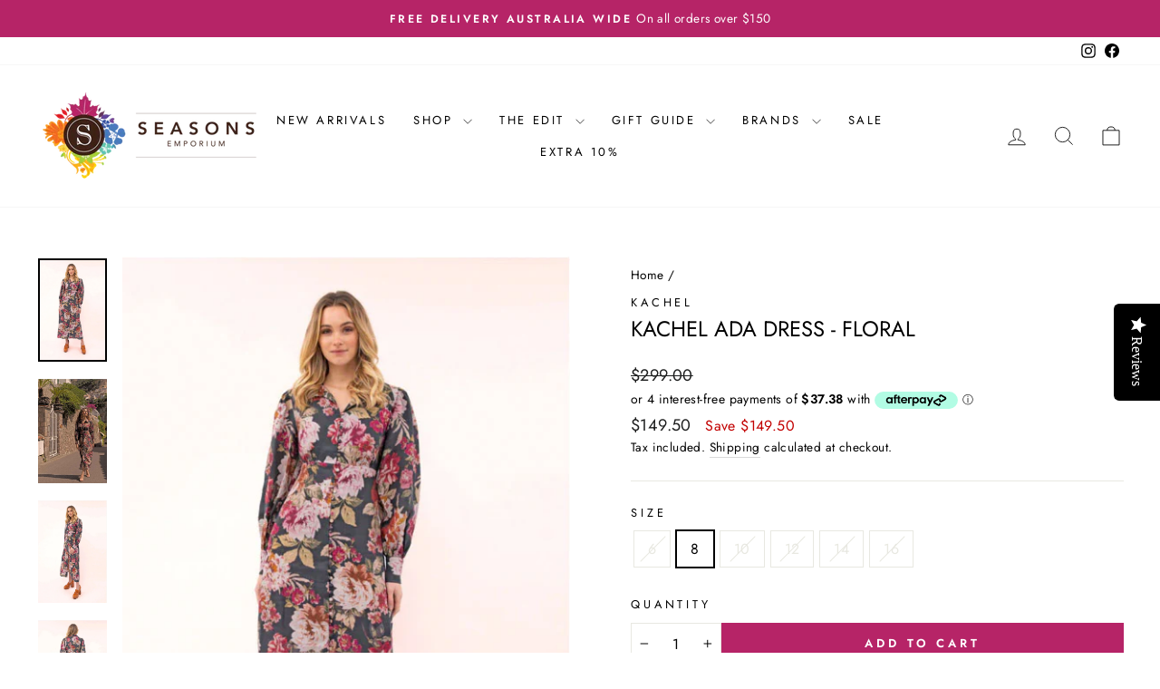

--- FILE ---
content_type: text/html; charset=utf-8
request_url: https://www.seasonsemporium.com/products/kachel-ada-dress-floral
body_size: 53881
content:
<!doctype html>
<html class="no-js" lang="en" dir="ltr">
<head>
  <meta charset="utf-8">
  <meta http-equiv="X-UA-Compatible" content="IE=edge,chrome=1">
  <meta name="viewport" content="width=device-width,initial-scale=1">
  <meta name="theme-color" content="#b62467">
  <link rel="canonical" href="https://www.seasonsemporium.com/products/kachel-ada-dress-floral">
  <link rel="preconnect" href="https://cdn.shopify.com" crossorigin>
  <link rel="preconnect" href="https://fonts.shopifycdn.com" crossorigin>
  <link rel="dns-prefetch" href="https://productreviews.shopifycdn.com">
  <link rel="dns-prefetch" href="https://ajax.googleapis.com">
  <link rel="dns-prefetch" href="https://maps.googleapis.com">
  <link rel="dns-prefetch" href="https://maps.gstatic.com"><link rel="shortcut icon" href="//www.seasonsemporium.com/cdn/shop/files/Seasons_Favicon_32x32.png?v=1613572540" type="image/png" /><title>Kachel Ada Dress - Floral
&ndash; Seasons Emporium
</title>
<meta name="description" content="The Ada dress by Kachel is a sultry maxi-length style in a gorgeous floral print. With a shirt-style collar, this is the perfect office-to-bar style. For a more modest version of this look, see the Carrie dress. Invisible zip in the side seam Functional button placket with button loops Long sleeves with button-up cuffs"><meta property="og:site_name" content="Seasons Emporium">
  <meta property="og:url" content="https://www.seasonsemporium.com/products/kachel-ada-dress-floral">
  <meta property="og:title" content="Kachel Ada Dress - Floral">
  <meta property="og:type" content="product">
  <meta property="og:description" content="The Ada dress by Kachel is a sultry maxi-length style in a gorgeous floral print. With a shirt-style collar, this is the perfect office-to-bar style. For a more modest version of this look, see the Carrie dress. Invisible zip in the side seam Functional button placket with button loops Long sleeves with button-up cuffs"><meta property="og:image" content="http://www.seasonsemporium.com/cdn/shop/files/KachelAdaFloralMaxiDress.jpg?v=1683086492">
    <meta property="og:image:secure_url" content="https://www.seasonsemporium.com/cdn/shop/files/KachelAdaFloralMaxiDress.jpg?v=1683086492">
    <meta property="og:image:width" content="511">
    <meta property="og:image:height" content="766"><meta name="twitter:site" content="@">
  <meta name="twitter:card" content="summary_large_image">
  <meta name="twitter:title" content="Kachel Ada Dress - Floral">
  <meta name="twitter:description" content="The Ada dress by Kachel is a sultry maxi-length style in a gorgeous floral print. With a shirt-style collar, this is the perfect office-to-bar style. For a more modest version of this look, see the Carrie dress. Invisible zip in the side seam Functional button placket with button loops Long sleeves with button-up cuffs">
<style data-shopify>@font-face {
  font-family: Jost;
  font-weight: 400;
  font-style: normal;
  font-display: swap;
  src: url("//www.seasonsemporium.com/cdn/fonts/jost/jost_n4.d47a1b6347ce4a4c9f437608011273009d91f2b7.woff2") format("woff2"),
       url("//www.seasonsemporium.com/cdn/fonts/jost/jost_n4.791c46290e672b3f85c3d1c651ef2efa3819eadd.woff") format("woff");
}

  @font-face {
  font-family: Jost;
  font-weight: 400;
  font-style: normal;
  font-display: swap;
  src: url("//www.seasonsemporium.com/cdn/fonts/jost/jost_n4.d47a1b6347ce4a4c9f437608011273009d91f2b7.woff2") format("woff2"),
       url("//www.seasonsemporium.com/cdn/fonts/jost/jost_n4.791c46290e672b3f85c3d1c651ef2efa3819eadd.woff") format("woff");
}


  @font-face {
  font-family: Jost;
  font-weight: 600;
  font-style: normal;
  font-display: swap;
  src: url("//www.seasonsemporium.com/cdn/fonts/jost/jost_n6.ec1178db7a7515114a2d84e3dd680832b7af8b99.woff2") format("woff2"),
       url("//www.seasonsemporium.com/cdn/fonts/jost/jost_n6.b1178bb6bdd3979fef38e103a3816f6980aeaff9.woff") format("woff");
}

  @font-face {
  font-family: Jost;
  font-weight: 400;
  font-style: italic;
  font-display: swap;
  src: url("//www.seasonsemporium.com/cdn/fonts/jost/jost_i4.b690098389649750ada222b9763d55796c5283a5.woff2") format("woff2"),
       url("//www.seasonsemporium.com/cdn/fonts/jost/jost_i4.fd766415a47e50b9e391ae7ec04e2ae25e7e28b0.woff") format("woff");
}

  @font-face {
  font-family: Jost;
  font-weight: 600;
  font-style: italic;
  font-display: swap;
  src: url("//www.seasonsemporium.com/cdn/fonts/jost/jost_i6.9af7e5f39e3a108c08f24047a4276332d9d7b85e.woff2") format("woff2"),
       url("//www.seasonsemporium.com/cdn/fonts/jost/jost_i6.2bf310262638f998ed206777ce0b9a3b98b6fe92.woff") format("woff");
}

</style><link href="//www.seasonsemporium.com/cdn/shop/t/5/assets/theme.css?v=58667173151125191541746673282" rel="stylesheet" type="text/css" media="all" />
  <link href="//www.seasonsemporium.com/cdn/shop/t/5/assets/custom.css?v=151961741965435378641743547319" rel="stylesheet" type="text/css" media="all" />
<style data-shopify>:root {
    --typeHeaderPrimary: Jost;
    --typeHeaderFallback: sans-serif;
    --typeHeaderSize: 28px;
    --typeHeaderWeight: 400;
    --typeHeaderLineHeight: 1;
    --typeHeaderSpacing: 0.0em;

    --typeBasePrimary:Jost;
    --typeBaseFallback:sans-serif;
    --typeBaseSize: 16px;
    --typeBaseWeight: 400;
    --typeBaseSpacing: 0.025em;
    --typeBaseLineHeight: 1.6;
    --typeBaselineHeightMinus01: 1.5;

    --typeCollectionTitle: 18px;

    --iconWeight: 2px;
    --iconLinecaps: miter;

    
        --buttonRadius: 0;
    

    --colorGridOverlayOpacity: 0.1;
    }

    .placeholder-content {
    background-image: linear-gradient(100deg, #ffffff 40%, #f7f7f7 63%, #ffffff 79%);
    }</style><script>
    document.documentElement.className = document.documentElement.className.replace('no-js', 'js');

    window.theme = window.theme || {};
    theme.routes = {
      home: "/",
      cart: "/cart.js",
      cartPage: "/cart",
      cartAdd: "/cart/add.js",
      cartChange: "/cart/change.js",
      search: "/search",
      predictiveSearch: "/search/suggest"
    };
    theme.strings = {
      soldOut: "Sold Out",
      unavailable: "Unavailable",
      inStockLabel: "In stock, ready to ship",
      oneStockLabel: "Low stock - [count] item left",
      otherStockLabel: "Low stock - [count] items left",
      willNotShipUntil: "Ready to ship [date]",
      willBeInStockAfter: "Back in stock [date]",
      waitingForStock: "Backordered, shipping soon",
      savePrice: "Save [saved_amount]",
      cartEmpty: "Your cart is currently empty.",
      cartTermsConfirmation: "You must agree with the terms and conditions of sales to check out",
      searchCollections: "Collections",
      searchPages: "Pages",
      searchArticles: "Articles",
      productFrom: "from ",
      maxQuantity: "You can only have [quantity] of [title] in your cart."
    };
    theme.settings = {
      cartType: "drawer",
      isCustomerTemplate: false,
      moneyFormat: "${{amount}}",
      saveType: "dollar",
      productImageSize: "portrait",
      productImageCover: false,
      predictiveSearch: true,
      predictiveSearchType: null,
      predictiveSearchVendor: false,
      predictiveSearchPrice: false,
      quickView: false,
      themeName: 'Impulse',
      themeVersion: "7.5.0"
    };
  </script>

  <script>window.performance && window.performance.mark && window.performance.mark('shopify.content_for_header.start');</script><meta name="google-site-verification" content="YnzGn9Iov_Ch7CX4SdbcnMzErf2_j2OQksT0KsJpra0">
<meta name="facebook-domain-verification" content="dwan523fm6ios9rfeykglqdlzzua0a">
<meta id="shopify-digital-wallet" name="shopify-digital-wallet" content="/49145151649/digital_wallets/dialog">
<meta name="shopify-checkout-api-token" content="13f5557d39848c389bae3b80630621e9">
<meta id="in-context-paypal-metadata" data-shop-id="49145151649" data-venmo-supported="false" data-environment="production" data-locale="en_US" data-paypal-v4="true" data-currency="AUD">
<link rel="alternate" type="application/json+oembed" href="https://www.seasonsemporium.com/products/kachel-ada-dress-floral.oembed">
<script async="async" src="/checkouts/internal/preloads.js?locale=en-AU"></script>
<link rel="preconnect" href="https://shop.app" crossorigin="anonymous">
<script async="async" src="https://shop.app/checkouts/internal/preloads.js?locale=en-AU&shop_id=49145151649" crossorigin="anonymous"></script>
<script id="apple-pay-shop-capabilities" type="application/json">{"shopId":49145151649,"countryCode":"AU","currencyCode":"AUD","merchantCapabilities":["supports3DS"],"merchantId":"gid:\/\/shopify\/Shop\/49145151649","merchantName":"Seasons Emporium","requiredBillingContactFields":["postalAddress","email","phone"],"requiredShippingContactFields":["postalAddress","email","phone"],"shippingType":"shipping","supportedNetworks":["visa","masterCard","amex","jcb"],"total":{"type":"pending","label":"Seasons Emporium","amount":"1.00"},"shopifyPaymentsEnabled":true,"supportsSubscriptions":true}</script>
<script id="shopify-features" type="application/json">{"accessToken":"13f5557d39848c389bae3b80630621e9","betas":["rich-media-storefront-analytics"],"domain":"www.seasonsemporium.com","predictiveSearch":true,"shopId":49145151649,"locale":"en"}</script>
<script>var Shopify = Shopify || {};
Shopify.shop = "seasons-emporium-2020.myshopify.com";
Shopify.locale = "en";
Shopify.currency = {"active":"AUD","rate":"1.0"};
Shopify.country = "AU";
Shopify.theme = {"name":"seasons-emporium\/master","id":142757101804,"schema_name":"Impulse","schema_version":"7.5.0","theme_store_id":null,"role":"main"};
Shopify.theme.handle = "null";
Shopify.theme.style = {"id":null,"handle":null};
Shopify.cdnHost = "www.seasonsemporium.com/cdn";
Shopify.routes = Shopify.routes || {};
Shopify.routes.root = "/";</script>
<script type="module">!function(o){(o.Shopify=o.Shopify||{}).modules=!0}(window);</script>
<script>!function(o){function n(){var o=[];function n(){o.push(Array.prototype.slice.apply(arguments))}return n.q=o,n}var t=o.Shopify=o.Shopify||{};t.loadFeatures=n(),t.autoloadFeatures=n()}(window);</script>
<script>
  window.ShopifyPay = window.ShopifyPay || {};
  window.ShopifyPay.apiHost = "shop.app\/pay";
  window.ShopifyPay.redirectState = null;
</script>
<script id="shop-js-analytics" type="application/json">{"pageType":"product"}</script>
<script defer="defer" async type="module" src="//www.seasonsemporium.com/cdn/shopifycloud/shop-js/modules/v2/client.init-shop-cart-sync_IZsNAliE.en.esm.js"></script>
<script defer="defer" async type="module" src="//www.seasonsemporium.com/cdn/shopifycloud/shop-js/modules/v2/chunk.common_0OUaOowp.esm.js"></script>
<script type="module">
  await import("//www.seasonsemporium.com/cdn/shopifycloud/shop-js/modules/v2/client.init-shop-cart-sync_IZsNAliE.en.esm.js");
await import("//www.seasonsemporium.com/cdn/shopifycloud/shop-js/modules/v2/chunk.common_0OUaOowp.esm.js");

  window.Shopify.SignInWithShop?.initShopCartSync?.({"fedCMEnabled":true,"windoidEnabled":true});

</script>
<script>
  window.Shopify = window.Shopify || {};
  if (!window.Shopify.featureAssets) window.Shopify.featureAssets = {};
  window.Shopify.featureAssets['shop-js'] = {"shop-cart-sync":["modules/v2/client.shop-cart-sync_DLOhI_0X.en.esm.js","modules/v2/chunk.common_0OUaOowp.esm.js"],"init-fed-cm":["modules/v2/client.init-fed-cm_C6YtU0w6.en.esm.js","modules/v2/chunk.common_0OUaOowp.esm.js"],"shop-button":["modules/v2/client.shop-button_BCMx7GTG.en.esm.js","modules/v2/chunk.common_0OUaOowp.esm.js"],"shop-cash-offers":["modules/v2/client.shop-cash-offers_BT26qb5j.en.esm.js","modules/v2/chunk.common_0OUaOowp.esm.js","modules/v2/chunk.modal_CGo_dVj3.esm.js"],"init-windoid":["modules/v2/client.init-windoid_B9PkRMql.en.esm.js","modules/v2/chunk.common_0OUaOowp.esm.js"],"init-shop-email-lookup-coordinator":["modules/v2/client.init-shop-email-lookup-coordinator_DZkqjsbU.en.esm.js","modules/v2/chunk.common_0OUaOowp.esm.js"],"shop-toast-manager":["modules/v2/client.shop-toast-manager_Di2EnuM7.en.esm.js","modules/v2/chunk.common_0OUaOowp.esm.js"],"shop-login-button":["modules/v2/client.shop-login-button_BtqW_SIO.en.esm.js","modules/v2/chunk.common_0OUaOowp.esm.js","modules/v2/chunk.modal_CGo_dVj3.esm.js"],"avatar":["modules/v2/client.avatar_BTnouDA3.en.esm.js"],"pay-button":["modules/v2/client.pay-button_CWa-C9R1.en.esm.js","modules/v2/chunk.common_0OUaOowp.esm.js"],"init-shop-cart-sync":["modules/v2/client.init-shop-cart-sync_IZsNAliE.en.esm.js","modules/v2/chunk.common_0OUaOowp.esm.js"],"init-customer-accounts":["modules/v2/client.init-customer-accounts_DenGwJTU.en.esm.js","modules/v2/client.shop-login-button_BtqW_SIO.en.esm.js","modules/v2/chunk.common_0OUaOowp.esm.js","modules/v2/chunk.modal_CGo_dVj3.esm.js"],"init-shop-for-new-customer-accounts":["modules/v2/client.init-shop-for-new-customer-accounts_JdHXxpS9.en.esm.js","modules/v2/client.shop-login-button_BtqW_SIO.en.esm.js","modules/v2/chunk.common_0OUaOowp.esm.js","modules/v2/chunk.modal_CGo_dVj3.esm.js"],"init-customer-accounts-sign-up":["modules/v2/client.init-customer-accounts-sign-up_D6__K_p8.en.esm.js","modules/v2/client.shop-login-button_BtqW_SIO.en.esm.js","modules/v2/chunk.common_0OUaOowp.esm.js","modules/v2/chunk.modal_CGo_dVj3.esm.js"],"checkout-modal":["modules/v2/client.checkout-modal_C_ZQDY6s.en.esm.js","modules/v2/chunk.common_0OUaOowp.esm.js","modules/v2/chunk.modal_CGo_dVj3.esm.js"],"shop-follow-button":["modules/v2/client.shop-follow-button_XetIsj8l.en.esm.js","modules/v2/chunk.common_0OUaOowp.esm.js","modules/v2/chunk.modal_CGo_dVj3.esm.js"],"lead-capture":["modules/v2/client.lead-capture_DvA72MRN.en.esm.js","modules/v2/chunk.common_0OUaOowp.esm.js","modules/v2/chunk.modal_CGo_dVj3.esm.js"],"shop-login":["modules/v2/client.shop-login_ClXNxyh6.en.esm.js","modules/v2/chunk.common_0OUaOowp.esm.js","modules/v2/chunk.modal_CGo_dVj3.esm.js"],"payment-terms":["modules/v2/client.payment-terms_CNlwjfZz.en.esm.js","modules/v2/chunk.common_0OUaOowp.esm.js","modules/v2/chunk.modal_CGo_dVj3.esm.js"]};
</script>
<script>(function() {
  var isLoaded = false;
  function asyncLoad() {
    if (isLoaded) return;
    isLoaded = true;
    var urls = ["https:\/\/s3.amazonaws.com\/pixelpop\/usercontent\/scripts\/8ab55010-c186-4350-8c9c-db232eecd85b\/pixelpop.js?shop=seasons-emporium-2020.myshopify.com","https:\/\/cdn-widgetsrepository.yotpo.com\/v1\/loader\/pILFSJh1riQY1soW5zOP8iEXw4EksQmRUwr9pxm5?shop=seasons-emporium-2020.myshopify.com","\/\/cdn.shopify.com\/proxy\/a1c21b61e81cd6801997b7bf480cba7d212d0b0f6c06ab7c0507e31195dd3a04\/cdn.nfcube.com\/instafeed-95e09338673ff02f6e393440b0aeeeee.js?shop=seasons-emporium-2020.myshopify.com\u0026sp-cache-control=cHVibGljLCBtYXgtYWdlPTkwMA"];
    for (var i = 0; i < urls.length; i++) {
      var s = document.createElement('script');
      s.type = 'text/javascript';
      s.async = true;
      s.src = urls[i];
      var x = document.getElementsByTagName('script')[0];
      x.parentNode.insertBefore(s, x);
    }
  };
  if(window.attachEvent) {
    window.attachEvent('onload', asyncLoad);
  } else {
    window.addEventListener('load', asyncLoad, false);
  }
})();</script>
<script id="__st">var __st={"a":49145151649,"offset":36000,"reqid":"edb18a18-34f8-481e-b84b-23a12edc4326-1768458522","pageurl":"www.seasonsemporium.com\/products\/kachel-ada-dress-floral","u":"8bb0a940a84e","p":"product","rtyp":"product","rid":7917431816428};</script>
<script>window.ShopifyPaypalV4VisibilityTracking = true;</script>
<script id="captcha-bootstrap">!function(){'use strict';const t='contact',e='account',n='new_comment',o=[[t,t],['blogs',n],['comments',n],[t,'customer']],c=[[e,'customer_login'],[e,'guest_login'],[e,'recover_customer_password'],[e,'create_customer']],r=t=>t.map((([t,e])=>`form[action*='/${t}']:not([data-nocaptcha='true']) input[name='form_type'][value='${e}']`)).join(','),a=t=>()=>t?[...document.querySelectorAll(t)].map((t=>t.form)):[];function s(){const t=[...o],e=r(t);return a(e)}const i='password',u='form_key',d=['recaptcha-v3-token','g-recaptcha-response','h-captcha-response',i],f=()=>{try{return window.sessionStorage}catch{return}},m='__shopify_v',_=t=>t.elements[u];function p(t,e,n=!1){try{const o=window.sessionStorage,c=JSON.parse(o.getItem(e)),{data:r}=function(t){const{data:e,action:n}=t;return t[m]||n?{data:e,action:n}:{data:t,action:n}}(c);for(const[e,n]of Object.entries(r))t.elements[e]&&(t.elements[e].value=n);n&&o.removeItem(e)}catch(o){console.error('form repopulation failed',{error:o})}}const l='form_type',E='cptcha';function T(t){t.dataset[E]=!0}const w=window,h=w.document,L='Shopify',v='ce_forms',y='captcha';let A=!1;((t,e)=>{const n=(g='f06e6c50-85a8-45c8-87d0-21a2b65856fe',I='https://cdn.shopify.com/shopifycloud/storefront-forms-hcaptcha/ce_storefront_forms_captcha_hcaptcha.v1.5.2.iife.js',D={infoText:'Protected by hCaptcha',privacyText:'Privacy',termsText:'Terms'},(t,e,n)=>{const o=w[L][v],c=o.bindForm;if(c)return c(t,g,e,D).then(n);var r;o.q.push([[t,g,e,D],n]),r=I,A||(h.body.append(Object.assign(h.createElement('script'),{id:'captcha-provider',async:!0,src:r})),A=!0)});var g,I,D;w[L]=w[L]||{},w[L][v]=w[L][v]||{},w[L][v].q=[],w[L][y]=w[L][y]||{},w[L][y].protect=function(t,e){n(t,void 0,e),T(t)},Object.freeze(w[L][y]),function(t,e,n,w,h,L){const[v,y,A,g]=function(t,e,n){const i=e?o:[],u=t?c:[],d=[...i,...u],f=r(d),m=r(i),_=r(d.filter((([t,e])=>n.includes(e))));return[a(f),a(m),a(_),s()]}(w,h,L),I=t=>{const e=t.target;return e instanceof HTMLFormElement?e:e&&e.form},D=t=>v().includes(t);t.addEventListener('submit',(t=>{const e=I(t);if(!e)return;const n=D(e)&&!e.dataset.hcaptchaBound&&!e.dataset.recaptchaBound,o=_(e),c=g().includes(e)&&(!o||!o.value);(n||c)&&t.preventDefault(),c&&!n&&(function(t){try{if(!f())return;!function(t){const e=f();if(!e)return;const n=_(t);if(!n)return;const o=n.value;o&&e.removeItem(o)}(t);const e=Array.from(Array(32),(()=>Math.random().toString(36)[2])).join('');!function(t,e){_(t)||t.append(Object.assign(document.createElement('input'),{type:'hidden',name:u})),t.elements[u].value=e}(t,e),function(t,e){const n=f();if(!n)return;const o=[...t.querySelectorAll(`input[type='${i}']`)].map((({name:t})=>t)),c=[...d,...o],r={};for(const[a,s]of new FormData(t).entries())c.includes(a)||(r[a]=s);n.setItem(e,JSON.stringify({[m]:1,action:t.action,data:r}))}(t,e)}catch(e){console.error('failed to persist form',e)}}(e),e.submit())}));const S=(t,e)=>{t&&!t.dataset[E]&&(n(t,e.some((e=>e===t))),T(t))};for(const o of['focusin','change'])t.addEventListener(o,(t=>{const e=I(t);D(e)&&S(e,y())}));const B=e.get('form_key'),M=e.get(l),P=B&&M;t.addEventListener('DOMContentLoaded',(()=>{const t=y();if(P)for(const e of t)e.elements[l].value===M&&p(e,B);[...new Set([...A(),...v().filter((t=>'true'===t.dataset.shopifyCaptcha))])].forEach((e=>S(e,t)))}))}(h,new URLSearchParams(w.location.search),n,t,e,['guest_login'])})(!0,!0)}();</script>
<script integrity="sha256-4kQ18oKyAcykRKYeNunJcIwy7WH5gtpwJnB7kiuLZ1E=" data-source-attribution="shopify.loadfeatures" defer="defer" src="//www.seasonsemporium.com/cdn/shopifycloud/storefront/assets/storefront/load_feature-a0a9edcb.js" crossorigin="anonymous"></script>
<script crossorigin="anonymous" defer="defer" src="//www.seasonsemporium.com/cdn/shopifycloud/storefront/assets/shopify_pay/storefront-65b4c6d7.js?v=20250812"></script>
<script data-source-attribution="shopify.dynamic_checkout.dynamic.init">var Shopify=Shopify||{};Shopify.PaymentButton=Shopify.PaymentButton||{isStorefrontPortableWallets:!0,init:function(){window.Shopify.PaymentButton.init=function(){};var t=document.createElement("script");t.src="https://www.seasonsemporium.com/cdn/shopifycloud/portable-wallets/latest/portable-wallets.en.js",t.type="module",document.head.appendChild(t)}};
</script>
<script data-source-attribution="shopify.dynamic_checkout.buyer_consent">
  function portableWalletsHideBuyerConsent(e){var t=document.getElementById("shopify-buyer-consent"),n=document.getElementById("shopify-subscription-policy-button");t&&n&&(t.classList.add("hidden"),t.setAttribute("aria-hidden","true"),n.removeEventListener("click",e))}function portableWalletsShowBuyerConsent(e){var t=document.getElementById("shopify-buyer-consent"),n=document.getElementById("shopify-subscription-policy-button");t&&n&&(t.classList.remove("hidden"),t.removeAttribute("aria-hidden"),n.addEventListener("click",e))}window.Shopify?.PaymentButton&&(window.Shopify.PaymentButton.hideBuyerConsent=portableWalletsHideBuyerConsent,window.Shopify.PaymentButton.showBuyerConsent=portableWalletsShowBuyerConsent);
</script>
<script data-source-attribution="shopify.dynamic_checkout.cart.bootstrap">document.addEventListener("DOMContentLoaded",(function(){function t(){return document.querySelector("shopify-accelerated-checkout-cart, shopify-accelerated-checkout")}if(t())Shopify.PaymentButton.init();else{new MutationObserver((function(e,n){t()&&(Shopify.PaymentButton.init(),n.disconnect())})).observe(document.body,{childList:!0,subtree:!0})}}));
</script>
<link id="shopify-accelerated-checkout-styles" rel="stylesheet" media="screen" href="https://www.seasonsemporium.com/cdn/shopifycloud/portable-wallets/latest/accelerated-checkout-backwards-compat.css" crossorigin="anonymous">
<style id="shopify-accelerated-checkout-cart">
        #shopify-buyer-consent {
  margin-top: 1em;
  display: inline-block;
  width: 100%;
}

#shopify-buyer-consent.hidden {
  display: none;
}

#shopify-subscription-policy-button {
  background: none;
  border: none;
  padding: 0;
  text-decoration: underline;
  font-size: inherit;
  cursor: pointer;
}

#shopify-subscription-policy-button::before {
  box-shadow: none;
}

      </style>

<script>window.performance && window.performance.mark && window.performance.mark('shopify.content_for_header.end');</script>

  <script src="//www.seasonsemporium.com/cdn/shop/t/5/assets/vendor-scripts-v11.js" defer="defer"></script><link rel="stylesheet" href="//www.seasonsemporium.com/cdn/shop/t/5/assets/country-flags.css"><script src="//www.seasonsemporium.com/cdn/shop/t/5/assets/theme.js?v=53227735482380516811725241671" defer="defer"></script>
  <script src="//www.seasonsemporium.com/cdn/shop/t/5/assets/arkhi.js?v=56565567528146952341725241670" defer="defer"></script>

  <style>
    .grid-product__tag--online-only {
      background-color: #000000;
      color: #ffffff;
    }
  </style>
<!-- BEGIN app block: shopify://apps/klaviyo-email-marketing-sms/blocks/klaviyo-onsite-embed/2632fe16-c075-4321-a88b-50b567f42507 -->












  <script async src="https://static.klaviyo.com/onsite/js/TnvmB8/klaviyo.js?company_id=TnvmB8"></script>
  <script>!function(){if(!window.klaviyo){window._klOnsite=window._klOnsite||[];try{window.klaviyo=new Proxy({},{get:function(n,i){return"push"===i?function(){var n;(n=window._klOnsite).push.apply(n,arguments)}:function(){for(var n=arguments.length,o=new Array(n),w=0;w<n;w++)o[w]=arguments[w];var t="function"==typeof o[o.length-1]?o.pop():void 0,e=new Promise((function(n){window._klOnsite.push([i].concat(o,[function(i){t&&t(i),n(i)}]))}));return e}}})}catch(n){window.klaviyo=window.klaviyo||[],window.klaviyo.push=function(){var n;(n=window._klOnsite).push.apply(n,arguments)}}}}();</script>

  
    <script id="viewed_product">
      if (item == null) {
        var _learnq = _learnq || [];

        var MetafieldReviews = null
        var MetafieldYotpoRating = null
        var MetafieldYotpoCount = null
        var MetafieldLooxRating = null
        var MetafieldLooxCount = null
        var okendoProduct = null
        var okendoProductReviewCount = null
        var okendoProductReviewAverageValue = null
        try {
          // The following fields are used for Customer Hub recently viewed in order to add reviews.
          // This information is not part of __kla_viewed. Instead, it is part of __kla_viewed_reviewed_items
          MetafieldReviews = {"rating_count":0};
          MetafieldYotpoRating = "0"
          MetafieldYotpoCount = "0"
          MetafieldLooxRating = null
          MetafieldLooxCount = null

          okendoProduct = null
          // If the okendo metafield is not legacy, it will error, which then requires the new json formatted data
          if (okendoProduct && 'error' in okendoProduct) {
            okendoProduct = null
          }
          okendoProductReviewCount = okendoProduct ? okendoProduct.reviewCount : null
          okendoProductReviewAverageValue = okendoProduct ? okendoProduct.reviewAverageValue : null
        } catch (error) {
          console.error('Error in Klaviyo onsite reviews tracking:', error);
        }

        var item = {
          Name: "Kachel Ada Dress - Floral",
          ProductID: 7917431816428,
          Categories: ["Dresses","Kachel","Last Chance","Linen Love","ON SALE","SALE"],
          ImageURL: "https://www.seasonsemporium.com/cdn/shop/files/KachelAdaFloralMaxiDress_grande.jpg?v=1683086492",
          URL: "https://www.seasonsemporium.com/products/kachel-ada-dress-floral",
          Brand: "Kachel",
          Price: "$149.50",
          Value: "149.50",
          CompareAtPrice: "$299.00"
        };
        _learnq.push(['track', 'Viewed Product', item]);
        _learnq.push(['trackViewedItem', {
          Title: item.Name,
          ItemId: item.ProductID,
          Categories: item.Categories,
          ImageUrl: item.ImageURL,
          Url: item.URL,
          Metadata: {
            Brand: item.Brand,
            Price: item.Price,
            Value: item.Value,
            CompareAtPrice: item.CompareAtPrice
          },
          metafields:{
            reviews: MetafieldReviews,
            yotpo:{
              rating: MetafieldYotpoRating,
              count: MetafieldYotpoCount,
            },
            loox:{
              rating: MetafieldLooxRating,
              count: MetafieldLooxCount,
            },
            okendo: {
              rating: okendoProductReviewAverageValue,
              count: okendoProductReviewCount,
            }
          }
        }]);
      }
    </script>
  




  <script>
    window.klaviyoReviewsProductDesignMode = false
  </script>







<!-- END app block --><!-- BEGIN app block: shopify://apps/yotpo-product-reviews/blocks/settings/eb7dfd7d-db44-4334-bc49-c893b51b36cf -->


<script type="text/javascript">
  (function e(){var e=document.createElement("script");
  e.type="text/javascript",e.async=true,
  e.src="//staticw2.yotpo.com/pILFSJh1riQY1soW5zOP8iEXw4EksQmRUwr9pxm5/widget.js?lang=en";
  var t=document.getElementsByTagName("script")[0];
  t.parentNode.insertBefore(e,t)})();
</script>



  
<!-- END app block --><!-- BEGIN app block: shopify://apps/simprosys-google-shopping-feed/blocks/core_settings_block/1f0b859e-9fa6-4007-97e8-4513aff5ff3b --><!-- BEGIN: GSF App Core Tags & Scripts by Simprosys Google Shopping Feed -->









<!-- END: GSF App Core Tags & Scripts by Simprosys Google Shopping Feed -->
<!-- END app block --><!-- BEGIN app block: shopify://apps/yotpo-product-reviews/blocks/reviews_tab/eb7dfd7d-db44-4334-bc49-c893b51b36cf -->

    <div
            class="yotpo-widget-instance"
            data-yotpo-instance-id="1055059"
            data-yotpo-product-id="7917431816428">
    </div>



<!-- END app block --><script src="https://cdn.shopify.com/extensions/019ba1fd-d39b-7fca-92c2-cfa883e82613/globo-color-swatch-213/assets/globoswatch.js" type="text/javascript" defer="defer"></script>
<link href="https://monorail-edge.shopifysvc.com" rel="dns-prefetch">
<script>(function(){if ("sendBeacon" in navigator && "performance" in window) {try {var session_token_from_headers = performance.getEntriesByType('navigation')[0].serverTiming.find(x => x.name == '_s').description;} catch {var session_token_from_headers = undefined;}var session_cookie_matches = document.cookie.match(/_shopify_s=([^;]*)/);var session_token_from_cookie = session_cookie_matches && session_cookie_matches.length === 2 ? session_cookie_matches[1] : "";var session_token = session_token_from_headers || session_token_from_cookie || "";function handle_abandonment_event(e) {var entries = performance.getEntries().filter(function(entry) {return /monorail-edge.shopifysvc.com/.test(entry.name);});if (!window.abandonment_tracked && entries.length === 0) {window.abandonment_tracked = true;var currentMs = Date.now();var navigation_start = performance.timing.navigationStart;var payload = {shop_id: 49145151649,url: window.location.href,navigation_start,duration: currentMs - navigation_start,session_token,page_type: "product"};window.navigator.sendBeacon("https://monorail-edge.shopifysvc.com/v1/produce", JSON.stringify({schema_id: "online_store_buyer_site_abandonment/1.1",payload: payload,metadata: {event_created_at_ms: currentMs,event_sent_at_ms: currentMs}}));}}window.addEventListener('pagehide', handle_abandonment_event);}}());</script>
<script id="web-pixels-manager-setup">(function e(e,d,r,n,o){if(void 0===o&&(o={}),!Boolean(null===(a=null===(i=window.Shopify)||void 0===i?void 0:i.analytics)||void 0===a?void 0:a.replayQueue)){var i,a;window.Shopify=window.Shopify||{};var t=window.Shopify;t.analytics=t.analytics||{};var s=t.analytics;s.replayQueue=[],s.publish=function(e,d,r){return s.replayQueue.push([e,d,r]),!0};try{self.performance.mark("wpm:start")}catch(e){}var l=function(){var e={modern:/Edge?\/(1{2}[4-9]|1[2-9]\d|[2-9]\d{2}|\d{4,})\.\d+(\.\d+|)|Firefox\/(1{2}[4-9]|1[2-9]\d|[2-9]\d{2}|\d{4,})\.\d+(\.\d+|)|Chrom(ium|e)\/(9{2}|\d{3,})\.\d+(\.\d+|)|(Maci|X1{2}).+ Version\/(15\.\d+|(1[6-9]|[2-9]\d|\d{3,})\.\d+)([,.]\d+|)( \(\w+\)|)( Mobile\/\w+|) Safari\/|Chrome.+OPR\/(9{2}|\d{3,})\.\d+\.\d+|(CPU[ +]OS|iPhone[ +]OS|CPU[ +]iPhone|CPU IPhone OS|CPU iPad OS)[ +]+(15[._]\d+|(1[6-9]|[2-9]\d|\d{3,})[._]\d+)([._]\d+|)|Android:?[ /-](13[3-9]|1[4-9]\d|[2-9]\d{2}|\d{4,})(\.\d+|)(\.\d+|)|Android.+Firefox\/(13[5-9]|1[4-9]\d|[2-9]\d{2}|\d{4,})\.\d+(\.\d+|)|Android.+Chrom(ium|e)\/(13[3-9]|1[4-9]\d|[2-9]\d{2}|\d{4,})\.\d+(\.\d+|)|SamsungBrowser\/([2-9]\d|\d{3,})\.\d+/,legacy:/Edge?\/(1[6-9]|[2-9]\d|\d{3,})\.\d+(\.\d+|)|Firefox\/(5[4-9]|[6-9]\d|\d{3,})\.\d+(\.\d+|)|Chrom(ium|e)\/(5[1-9]|[6-9]\d|\d{3,})\.\d+(\.\d+|)([\d.]+$|.*Safari\/(?![\d.]+ Edge\/[\d.]+$))|(Maci|X1{2}).+ Version\/(10\.\d+|(1[1-9]|[2-9]\d|\d{3,})\.\d+)([,.]\d+|)( \(\w+\)|)( Mobile\/\w+|) Safari\/|Chrome.+OPR\/(3[89]|[4-9]\d|\d{3,})\.\d+\.\d+|(CPU[ +]OS|iPhone[ +]OS|CPU[ +]iPhone|CPU IPhone OS|CPU iPad OS)[ +]+(10[._]\d+|(1[1-9]|[2-9]\d|\d{3,})[._]\d+)([._]\d+|)|Android:?[ /-](13[3-9]|1[4-9]\d|[2-9]\d{2}|\d{4,})(\.\d+|)(\.\d+|)|Mobile Safari.+OPR\/([89]\d|\d{3,})\.\d+\.\d+|Android.+Firefox\/(13[5-9]|1[4-9]\d|[2-9]\d{2}|\d{4,})\.\d+(\.\d+|)|Android.+Chrom(ium|e)\/(13[3-9]|1[4-9]\d|[2-9]\d{2}|\d{4,})\.\d+(\.\d+|)|Android.+(UC? ?Browser|UCWEB|U3)[ /]?(15\.([5-9]|\d{2,})|(1[6-9]|[2-9]\d|\d{3,})\.\d+)\.\d+|SamsungBrowser\/(5\.\d+|([6-9]|\d{2,})\.\d+)|Android.+MQ{2}Browser\/(14(\.(9|\d{2,})|)|(1[5-9]|[2-9]\d|\d{3,})(\.\d+|))(\.\d+|)|K[Aa][Ii]OS\/(3\.\d+|([4-9]|\d{2,})\.\d+)(\.\d+|)/},d=e.modern,r=e.legacy,n=navigator.userAgent;return n.match(d)?"modern":n.match(r)?"legacy":"unknown"}(),u="modern"===l?"modern":"legacy",c=(null!=n?n:{modern:"",legacy:""})[u],f=function(e){return[e.baseUrl,"/wpm","/b",e.hashVersion,"modern"===e.buildTarget?"m":"l",".js"].join("")}({baseUrl:d,hashVersion:r,buildTarget:u}),m=function(e){var d=e.version,r=e.bundleTarget,n=e.surface,o=e.pageUrl,i=e.monorailEndpoint;return{emit:function(e){var a=e.status,t=e.errorMsg,s=(new Date).getTime(),l=JSON.stringify({metadata:{event_sent_at_ms:s},events:[{schema_id:"web_pixels_manager_load/3.1",payload:{version:d,bundle_target:r,page_url:o,status:a,surface:n,error_msg:t},metadata:{event_created_at_ms:s}}]});if(!i)return console&&console.warn&&console.warn("[Web Pixels Manager] No Monorail endpoint provided, skipping logging."),!1;try{return self.navigator.sendBeacon.bind(self.navigator)(i,l)}catch(e){}var u=new XMLHttpRequest;try{return u.open("POST",i,!0),u.setRequestHeader("Content-Type","text/plain"),u.send(l),!0}catch(e){return console&&console.warn&&console.warn("[Web Pixels Manager] Got an unhandled error while logging to Monorail."),!1}}}}({version:r,bundleTarget:l,surface:e.surface,pageUrl:self.location.href,monorailEndpoint:e.monorailEndpoint});try{o.browserTarget=l,function(e){var d=e.src,r=e.async,n=void 0===r||r,o=e.onload,i=e.onerror,a=e.sri,t=e.scriptDataAttributes,s=void 0===t?{}:t,l=document.createElement("script"),u=document.querySelector("head"),c=document.querySelector("body");if(l.async=n,l.src=d,a&&(l.integrity=a,l.crossOrigin="anonymous"),s)for(var f in s)if(Object.prototype.hasOwnProperty.call(s,f))try{l.dataset[f]=s[f]}catch(e){}if(o&&l.addEventListener("load",o),i&&l.addEventListener("error",i),u)u.appendChild(l);else{if(!c)throw new Error("Did not find a head or body element to append the script");c.appendChild(l)}}({src:f,async:!0,onload:function(){if(!function(){var e,d;return Boolean(null===(d=null===(e=window.Shopify)||void 0===e?void 0:e.analytics)||void 0===d?void 0:d.initialized)}()){var d=window.webPixelsManager.init(e)||void 0;if(d){var r=window.Shopify.analytics;r.replayQueue.forEach((function(e){var r=e[0],n=e[1],o=e[2];d.publishCustomEvent(r,n,o)})),r.replayQueue=[],r.publish=d.publishCustomEvent,r.visitor=d.visitor,r.initialized=!0}}},onerror:function(){return m.emit({status:"failed",errorMsg:"".concat(f," has failed to load")})},sri:function(e){var d=/^sha384-[A-Za-z0-9+/=]+$/;return"string"==typeof e&&d.test(e)}(c)?c:"",scriptDataAttributes:o}),m.emit({status:"loading"})}catch(e){m.emit({status:"failed",errorMsg:(null==e?void 0:e.message)||"Unknown error"})}}})({shopId: 49145151649,storefrontBaseUrl: "https://www.seasonsemporium.com",extensionsBaseUrl: "https://extensions.shopifycdn.com/cdn/shopifycloud/web-pixels-manager",monorailEndpoint: "https://monorail-edge.shopifysvc.com/unstable/produce_batch",surface: "storefront-renderer",enabledBetaFlags: ["2dca8a86"],webPixelsConfigList: [{"id":"1832747244","configuration":"{\"accountID\":\"TnvmB8\",\"webPixelConfig\":\"eyJlbmFibGVBZGRlZFRvQ2FydEV2ZW50cyI6IHRydWV9\"}","eventPayloadVersion":"v1","runtimeContext":"STRICT","scriptVersion":"524f6c1ee37bacdca7657a665bdca589","type":"APP","apiClientId":123074,"privacyPurposes":["ANALYTICS","MARKETING"],"dataSharingAdjustments":{"protectedCustomerApprovalScopes":["read_customer_address","read_customer_email","read_customer_name","read_customer_personal_data","read_customer_phone"]}},{"id":"1700626668","configuration":"{\"yotpoStoreId\":\"pILFSJh1riQY1soW5zOP8iEXw4EksQmRUwr9pxm5\"}","eventPayloadVersion":"v1","runtimeContext":"STRICT","scriptVersion":"8bb37a256888599d9a3d57f0551d3859","type":"APP","apiClientId":70132,"privacyPurposes":["ANALYTICS","MARKETING","SALE_OF_DATA"],"dataSharingAdjustments":{"protectedCustomerApprovalScopes":["read_customer_address","read_customer_email","read_customer_name","read_customer_personal_data","read_customer_phone"]}},{"id":"458260716","configuration":"{\"config\":\"{\\\"google_tag_ids\\\":[\\\"G-EJ4EFQ0ECY\\\",\\\"AW-964150690\\\",\\\"GT-5TGZLP8S\\\"],\\\"target_country\\\":\\\"AU\\\",\\\"gtag_events\\\":[{\\\"type\\\":\\\"begin_checkout\\\",\\\"action_label\\\":[\\\"G-EJ4EFQ0ECY\\\",\\\"AW-964150690\\\/Qa4KCN6P46gaEKKL38sD\\\"]},{\\\"type\\\":\\\"search\\\",\\\"action_label\\\":[\\\"G-EJ4EFQ0ECY\\\",\\\"AW-964150690\\\/H0DkCOqP46gaEKKL38sD\\\"]},{\\\"type\\\":\\\"view_item\\\",\\\"action_label\\\":[\\\"G-EJ4EFQ0ECY\\\",\\\"AW-964150690\\\/u94ICOeP46gaEKKL38sD\\\",\\\"MC-LJS0T68S31\\\"]},{\\\"type\\\":\\\"purchase\\\",\\\"action_label\\\":[\\\"G-EJ4EFQ0ECY\\\",\\\"AW-964150690\\\/DrMGCIaO46gaEKKL38sD\\\",\\\"MC-LJS0T68S31\\\"]},{\\\"type\\\":\\\"page_view\\\",\\\"action_label\\\":[\\\"G-EJ4EFQ0ECY\\\",\\\"AW-964150690\\\/qq_yCOSP46gaEKKL38sD\\\",\\\"MC-LJS0T68S31\\\"]},{\\\"type\\\":\\\"add_payment_info\\\",\\\"action_label\\\":[\\\"G-EJ4EFQ0ECY\\\",\\\"AW-964150690\\\/3t2uCO2P46gaEKKL38sD\\\"]},{\\\"type\\\":\\\"add_to_cart\\\",\\\"action_label\\\":[\\\"G-EJ4EFQ0ECY\\\",\\\"AW-964150690\\\/fMrPCOGP46gaEKKL38sD\\\"]}],\\\"enable_monitoring_mode\\\":false}\"}","eventPayloadVersion":"v1","runtimeContext":"OPEN","scriptVersion":"b2a88bafab3e21179ed38636efcd8a93","type":"APP","apiClientId":1780363,"privacyPurposes":[],"dataSharingAdjustments":{"protectedCustomerApprovalScopes":["read_customer_address","read_customer_email","read_customer_name","read_customer_personal_data","read_customer_phone"]}},{"id":"238158060","configuration":"{\"pixel_id\":\"469037614495628\",\"pixel_type\":\"facebook_pixel\",\"metaapp_system_user_token\":\"-\"}","eventPayloadVersion":"v1","runtimeContext":"OPEN","scriptVersion":"ca16bc87fe92b6042fbaa3acc2fbdaa6","type":"APP","apiClientId":2329312,"privacyPurposes":["ANALYTICS","MARKETING","SALE_OF_DATA"],"dataSharingAdjustments":{"protectedCustomerApprovalScopes":["read_customer_address","read_customer_email","read_customer_name","read_customer_personal_data","read_customer_phone"]}},{"id":"81920236","configuration":"{\"tagID\":\"2613556578248\"}","eventPayloadVersion":"v1","runtimeContext":"STRICT","scriptVersion":"18031546ee651571ed29edbe71a3550b","type":"APP","apiClientId":3009811,"privacyPurposes":["ANALYTICS","MARKETING","SALE_OF_DATA"],"dataSharingAdjustments":{"protectedCustomerApprovalScopes":["read_customer_address","read_customer_email","read_customer_name","read_customer_personal_data","read_customer_phone"]}},{"id":"shopify-app-pixel","configuration":"{}","eventPayloadVersion":"v1","runtimeContext":"STRICT","scriptVersion":"0450","apiClientId":"shopify-pixel","type":"APP","privacyPurposes":["ANALYTICS","MARKETING"]},{"id":"shopify-custom-pixel","eventPayloadVersion":"v1","runtimeContext":"LAX","scriptVersion":"0450","apiClientId":"shopify-pixel","type":"CUSTOM","privacyPurposes":["ANALYTICS","MARKETING"]}],isMerchantRequest: false,initData: {"shop":{"name":"Seasons Emporium","paymentSettings":{"currencyCode":"AUD"},"myshopifyDomain":"seasons-emporium-2020.myshopify.com","countryCode":"AU","storefrontUrl":"https:\/\/www.seasonsemporium.com"},"customer":null,"cart":null,"checkout":null,"productVariants":[{"price":{"amount":149.5,"currencyCode":"AUD"},"product":{"title":"Kachel Ada Dress - Floral","vendor":"Kachel","id":"7917431816428","untranslatedTitle":"Kachel Ada Dress - Floral","url":"\/products\/kachel-ada-dress-floral","type":"Fashion"},"id":"43804244869356","image":{"src":"\/\/www.seasonsemporium.com\/cdn\/shop\/files\/KachelAdaFloralMaxiDress.jpg?v=1683086492"},"sku":"KCH-DR-545KA048 - 001","title":"6","untranslatedTitle":"6"},{"price":{"amount":149.5,"currencyCode":"AUD"},"product":{"title":"Kachel Ada Dress - Floral","vendor":"Kachel","id":"7917431816428","untranslatedTitle":"Kachel Ada Dress - Floral","url":"\/products\/kachel-ada-dress-floral","type":"Fashion"},"id":"43804244934892","image":{"src":"\/\/www.seasonsemporium.com\/cdn\/shop\/files\/KachelAdaFloralMaxiDress.jpg?v=1683086492"},"sku":"KCH-DR-545KA048 - 002","title":"8","untranslatedTitle":"8"},{"price":{"amount":149.5,"currencyCode":"AUD"},"product":{"title":"Kachel Ada Dress - Floral","vendor":"Kachel","id":"7917431816428","untranslatedTitle":"Kachel Ada Dress - Floral","url":"\/products\/kachel-ada-dress-floral","type":"Fashion"},"id":"43804244639980","image":{"src":"\/\/www.seasonsemporium.com\/cdn\/shop\/files\/KachelAdaFloralMaxiDress.jpg?v=1683086492"},"sku":"KCH-DR-545KA048 - 003","title":"10","untranslatedTitle":"10"},{"price":{"amount":149.5,"currencyCode":"AUD"},"product":{"title":"Kachel Ada Dress - Floral","vendor":"Kachel","id":"7917431816428","untranslatedTitle":"Kachel Ada Dress - Floral","url":"\/products\/kachel-ada-dress-floral","type":"Fashion"},"id":"43804244672748","image":{"src":"\/\/www.seasonsemporium.com\/cdn\/shop\/files\/KachelAdaFloralMaxiDress.jpg?v=1683086492"},"sku":"KCH-DR-545KA048 - 004","title":"12","untranslatedTitle":"12"},{"price":{"amount":149.5,"currencyCode":"AUD"},"product":{"title":"Kachel Ada Dress - Floral","vendor":"Kachel","id":"7917431816428","untranslatedTitle":"Kachel Ada Dress - Floral","url":"\/products\/kachel-ada-dress-floral","type":"Fashion"},"id":"43804244738284","image":{"src":"\/\/www.seasonsemporium.com\/cdn\/shop\/files\/KachelAdaFloralMaxiDress.jpg?v=1683086492"},"sku":"KCH-DR-545KA048 - 005","title":"14","untranslatedTitle":"14"},{"price":{"amount":149.5,"currencyCode":"AUD"},"product":{"title":"Kachel Ada Dress - Floral","vendor":"Kachel","id":"7917431816428","untranslatedTitle":"Kachel Ada Dress - Floral","url":"\/products\/kachel-ada-dress-floral","type":"Fashion"},"id":"43804244803820","image":{"src":"\/\/www.seasonsemporium.com\/cdn\/shop\/files\/KachelAdaFloralMaxiDress.jpg?v=1683086492"},"sku":"KCH-DR-545KA048 - 006","title":"16","untranslatedTitle":"16"}],"purchasingCompany":null},},"https://www.seasonsemporium.com/cdn","7cecd0b6w90c54c6cpe92089d5m57a67346",{"modern":"","legacy":""},{"shopId":"49145151649","storefrontBaseUrl":"https:\/\/www.seasonsemporium.com","extensionBaseUrl":"https:\/\/extensions.shopifycdn.com\/cdn\/shopifycloud\/web-pixels-manager","surface":"storefront-renderer","enabledBetaFlags":"[\"2dca8a86\"]","isMerchantRequest":"false","hashVersion":"7cecd0b6w90c54c6cpe92089d5m57a67346","publish":"custom","events":"[[\"page_viewed\",{}],[\"product_viewed\",{\"productVariant\":{\"price\":{\"amount\":149.5,\"currencyCode\":\"AUD\"},\"product\":{\"title\":\"Kachel Ada Dress - Floral\",\"vendor\":\"Kachel\",\"id\":\"7917431816428\",\"untranslatedTitle\":\"Kachel Ada Dress - Floral\",\"url\":\"\/products\/kachel-ada-dress-floral\",\"type\":\"Fashion\"},\"id\":\"43804244934892\",\"image\":{\"src\":\"\/\/www.seasonsemporium.com\/cdn\/shop\/files\/KachelAdaFloralMaxiDress.jpg?v=1683086492\"},\"sku\":\"KCH-DR-545KA048 - 002\",\"title\":\"8\",\"untranslatedTitle\":\"8\"}}]]"});</script><script>
  window.ShopifyAnalytics = window.ShopifyAnalytics || {};
  window.ShopifyAnalytics.meta = window.ShopifyAnalytics.meta || {};
  window.ShopifyAnalytics.meta.currency = 'AUD';
  var meta = {"product":{"id":7917431816428,"gid":"gid:\/\/shopify\/Product\/7917431816428","vendor":"Kachel","type":"Fashion","handle":"kachel-ada-dress-floral","variants":[{"id":43804244869356,"price":14950,"name":"Kachel Ada Dress - Floral - 6","public_title":"6","sku":"KCH-DR-545KA048 - 001"},{"id":43804244934892,"price":14950,"name":"Kachel Ada Dress - Floral - 8","public_title":"8","sku":"KCH-DR-545KA048 - 002"},{"id":43804244639980,"price":14950,"name":"Kachel Ada Dress - Floral - 10","public_title":"10","sku":"KCH-DR-545KA048 - 003"},{"id":43804244672748,"price":14950,"name":"Kachel Ada Dress - Floral - 12","public_title":"12","sku":"KCH-DR-545KA048 - 004"},{"id":43804244738284,"price":14950,"name":"Kachel Ada Dress - Floral - 14","public_title":"14","sku":"KCH-DR-545KA048 - 005"},{"id":43804244803820,"price":14950,"name":"Kachel Ada Dress - Floral - 16","public_title":"16","sku":"KCH-DR-545KA048 - 006"}],"remote":false},"page":{"pageType":"product","resourceType":"product","resourceId":7917431816428,"requestId":"edb18a18-34f8-481e-b84b-23a12edc4326-1768458522"}};
  for (var attr in meta) {
    window.ShopifyAnalytics.meta[attr] = meta[attr];
  }
</script>
<script class="analytics">
  (function () {
    var customDocumentWrite = function(content) {
      var jquery = null;

      if (window.jQuery) {
        jquery = window.jQuery;
      } else if (window.Checkout && window.Checkout.$) {
        jquery = window.Checkout.$;
      }

      if (jquery) {
        jquery('body').append(content);
      }
    };

    var hasLoggedConversion = function(token) {
      if (token) {
        return document.cookie.indexOf('loggedConversion=' + token) !== -1;
      }
      return false;
    }

    var setCookieIfConversion = function(token) {
      if (token) {
        var twoMonthsFromNow = new Date(Date.now());
        twoMonthsFromNow.setMonth(twoMonthsFromNow.getMonth() + 2);

        document.cookie = 'loggedConversion=' + token + '; expires=' + twoMonthsFromNow;
      }
    }

    var trekkie = window.ShopifyAnalytics.lib = window.trekkie = window.trekkie || [];
    if (trekkie.integrations) {
      return;
    }
    trekkie.methods = [
      'identify',
      'page',
      'ready',
      'track',
      'trackForm',
      'trackLink'
    ];
    trekkie.factory = function(method) {
      return function() {
        var args = Array.prototype.slice.call(arguments);
        args.unshift(method);
        trekkie.push(args);
        return trekkie;
      };
    };
    for (var i = 0; i < trekkie.methods.length; i++) {
      var key = trekkie.methods[i];
      trekkie[key] = trekkie.factory(key);
    }
    trekkie.load = function(config) {
      trekkie.config = config || {};
      trekkie.config.initialDocumentCookie = document.cookie;
      var first = document.getElementsByTagName('script')[0];
      var script = document.createElement('script');
      script.type = 'text/javascript';
      script.onerror = function(e) {
        var scriptFallback = document.createElement('script');
        scriptFallback.type = 'text/javascript';
        scriptFallback.onerror = function(error) {
                var Monorail = {
      produce: function produce(monorailDomain, schemaId, payload) {
        var currentMs = new Date().getTime();
        var event = {
          schema_id: schemaId,
          payload: payload,
          metadata: {
            event_created_at_ms: currentMs,
            event_sent_at_ms: currentMs
          }
        };
        return Monorail.sendRequest("https://" + monorailDomain + "/v1/produce", JSON.stringify(event));
      },
      sendRequest: function sendRequest(endpointUrl, payload) {
        // Try the sendBeacon API
        if (window && window.navigator && typeof window.navigator.sendBeacon === 'function' && typeof window.Blob === 'function' && !Monorail.isIos12()) {
          var blobData = new window.Blob([payload], {
            type: 'text/plain'
          });

          if (window.navigator.sendBeacon(endpointUrl, blobData)) {
            return true;
          } // sendBeacon was not successful

        } // XHR beacon

        var xhr = new XMLHttpRequest();

        try {
          xhr.open('POST', endpointUrl);
          xhr.setRequestHeader('Content-Type', 'text/plain');
          xhr.send(payload);
        } catch (e) {
          console.log(e);
        }

        return false;
      },
      isIos12: function isIos12() {
        return window.navigator.userAgent.lastIndexOf('iPhone; CPU iPhone OS 12_') !== -1 || window.navigator.userAgent.lastIndexOf('iPad; CPU OS 12_') !== -1;
      }
    };
    Monorail.produce('monorail-edge.shopifysvc.com',
      'trekkie_storefront_load_errors/1.1',
      {shop_id: 49145151649,
      theme_id: 142757101804,
      app_name: "storefront",
      context_url: window.location.href,
      source_url: "//www.seasonsemporium.com/cdn/s/trekkie.storefront.55c6279c31a6628627b2ba1c5ff367020da294e2.min.js"});

        };
        scriptFallback.async = true;
        scriptFallback.src = '//www.seasonsemporium.com/cdn/s/trekkie.storefront.55c6279c31a6628627b2ba1c5ff367020da294e2.min.js';
        first.parentNode.insertBefore(scriptFallback, first);
      };
      script.async = true;
      script.src = '//www.seasonsemporium.com/cdn/s/trekkie.storefront.55c6279c31a6628627b2ba1c5ff367020da294e2.min.js';
      first.parentNode.insertBefore(script, first);
    };
    trekkie.load(
      {"Trekkie":{"appName":"storefront","development":false,"defaultAttributes":{"shopId":49145151649,"isMerchantRequest":null,"themeId":142757101804,"themeCityHash":"11451061209271126042","contentLanguage":"en","currency":"AUD","eventMetadataId":"ce20ef2a-2200-4264-bd20-fb188e4247fb"},"isServerSideCookieWritingEnabled":true,"monorailRegion":"shop_domain","enabledBetaFlags":["65f19447"]},"Session Attribution":{},"S2S":{"facebookCapiEnabled":true,"source":"trekkie-storefront-renderer","apiClientId":580111}}
    );

    var loaded = false;
    trekkie.ready(function() {
      if (loaded) return;
      loaded = true;

      window.ShopifyAnalytics.lib = window.trekkie;

      var originalDocumentWrite = document.write;
      document.write = customDocumentWrite;
      try { window.ShopifyAnalytics.merchantGoogleAnalytics.call(this); } catch(error) {};
      document.write = originalDocumentWrite;

      window.ShopifyAnalytics.lib.page(null,{"pageType":"product","resourceType":"product","resourceId":7917431816428,"requestId":"edb18a18-34f8-481e-b84b-23a12edc4326-1768458522","shopifyEmitted":true});

      var match = window.location.pathname.match(/checkouts\/(.+)\/(thank_you|post_purchase)/)
      var token = match? match[1]: undefined;
      if (!hasLoggedConversion(token)) {
        setCookieIfConversion(token);
        window.ShopifyAnalytics.lib.track("Viewed Product",{"currency":"AUD","variantId":43804244869356,"productId":7917431816428,"productGid":"gid:\/\/shopify\/Product\/7917431816428","name":"Kachel Ada Dress - Floral - 6","price":"149.50","sku":"KCH-DR-545KA048 - 001","brand":"Kachel","variant":"6","category":"Fashion","nonInteraction":true,"remote":false},undefined,undefined,{"shopifyEmitted":true});
      window.ShopifyAnalytics.lib.track("monorail:\/\/trekkie_storefront_viewed_product\/1.1",{"currency":"AUD","variantId":43804244869356,"productId":7917431816428,"productGid":"gid:\/\/shopify\/Product\/7917431816428","name":"Kachel Ada Dress - Floral - 6","price":"149.50","sku":"KCH-DR-545KA048 - 001","brand":"Kachel","variant":"6","category":"Fashion","nonInteraction":true,"remote":false,"referer":"https:\/\/www.seasonsemporium.com\/products\/kachel-ada-dress-floral"});
      }
    });


        var eventsListenerScript = document.createElement('script');
        eventsListenerScript.async = true;
        eventsListenerScript.src = "//www.seasonsemporium.com/cdn/shopifycloud/storefront/assets/shop_events_listener-3da45d37.js";
        document.getElementsByTagName('head')[0].appendChild(eventsListenerScript);

})();</script>
<script
  defer
  src="https://www.seasonsemporium.com/cdn/shopifycloud/perf-kit/shopify-perf-kit-3.0.3.min.js"
  data-application="storefront-renderer"
  data-shop-id="49145151649"
  data-render-region="gcp-us-central1"
  data-page-type="product"
  data-theme-instance-id="142757101804"
  data-theme-name="Impulse"
  data-theme-version="7.5.0"
  data-monorail-region="shop_domain"
  data-resource-timing-sampling-rate="10"
  data-shs="true"
  data-shs-beacon="true"
  data-shs-export-with-fetch="true"
  data-shs-logs-sample-rate="1"
  data-shs-beacon-endpoint="https://www.seasonsemporium.com/api/collect"
></script>
</head>

<body class="template-product" data-center-text="true" data-button_style="square" data-type_header_capitalize="true" data-type_headers_align_text="true" data-type_product_capitalize="true" data-swatch_style="round" >

  <a class="in-page-link visually-hidden skip-link" href="#MainContent">Skip to content</a>

  <div id="PageContainer" class="page-container">
    <div class="transition-body"><!-- BEGIN sections: header-group -->
<div id="shopify-section-sections--18294160031980__announcement" class="shopify-section shopify-section-group-header-group"><style></style>
  <div class="announcement-bar">
    <div class="page-width">
      <div class="slideshow-wrapper">
        <button type="button" class="visually-hidden slideshow__pause" data-id="sections--18294160031980__announcement" aria-live="polite">
          <span class="slideshow__pause-stop">
            <svg aria-hidden="true" focusable="false" role="presentation" class="icon icon-pause" viewBox="0 0 10 13"><path d="M0 0h3v13H0zm7 0h3v13H7z" fill-rule="evenodd"/></svg>
            <span class="icon__fallback-text">Pause slideshow</span>
          </span>
          <span class="slideshow__pause-play">
            <svg aria-hidden="true" focusable="false" role="presentation" class="icon icon-play" viewBox="18.24 17.35 24.52 28.3"><path fill="#323232" d="M22.1 19.151v25.5l20.4-13.489-20.4-12.011z"/></svg>
            <span class="icon__fallback-text">Play slideshow</span>
          </span>
        </button>

        <div
          id="AnnouncementSlider"
          class="announcement-slider"
          data-compact="true"
          data-block-count="2"><div
                id="AnnouncementSlide-1524770292306"
                class="announcement-slider__slide"
                data-index="0"
                
              ><span class="announcement-text">Free Delivery Australia Wide</span><span class="announcement-link-text">On all orders over $150</span></div><div
                id="AnnouncementSlide-1524770296206"
                class="announcement-slider__slide"
                data-index="1"
                
              ><span class="announcement-text">Shop Now, Pay Later</span><span class="announcement-link-text">with AfterPay & Zip Pay</span></div></div>
      </div>
    </div>
  </div>




</div><div id="shopify-section-sections--18294160031980__header" class="shopify-section shopify-section-group-header-group">

<div id="NavDrawer" class="drawer drawer--right">
  <div class="drawer__contents">
    <div class="drawer__fixed-header">
      <div class="drawer__header appear-animation appear-delay-1">
        <div class="h2 drawer__title"></div>
        <div class="drawer__close">
          <button type="button" class="drawer__close-button js-drawer-close">
            <svg aria-hidden="true" focusable="false" role="presentation" class="icon icon-close" viewBox="0 0 64 64"><title>icon-X</title><path d="m19 17.61 27.12 27.13m0-27.12L19 44.74"/></svg>
            <span class="icon__fallback-text">Close menu</span>
          </button>
        </div>
      </div>
    </div>
    <div class="drawer__scrollable">
      <ul class="mobile-nav" role="navigation" aria-label="Primary"><li class="mobile-nav__item appear-animation appear-delay-2"><a href="/collections/new-arrivals" class="mobile-nav__link mobile-nav__link--top-level">NEW ARRIVALS</a></li><li class="mobile-nav__item appear-animation appear-delay-3"><div class="mobile-nav__has-sublist"><a href="/collections/all"
                    class="mobile-nav__link mobile-nav__link--top-level"
                    id="Label-collections-all2"
                    >
                    Shop
                  </a>
                  <div class="mobile-nav__toggle">
                    <button type="button"
                      aria-controls="Linklist-collections-all2"
                      aria-labelledby="Label-collections-all2"
                      class="collapsible-trigger collapsible--auto-height"><span class="collapsible-trigger__icon collapsible-trigger__icon--open" role="presentation">
  <svg aria-hidden="true" focusable="false" role="presentation" class="icon icon--wide icon-chevron-down" viewBox="0 0 28 16"><path d="m1.57 1.59 12.76 12.77L27.1 1.59" stroke-width="2" stroke="#000" fill="none"/></svg>
</span>
</button>
                  </div></div><div id="Linklist-collections-all2"
                class="mobile-nav__sublist collapsible-content collapsible-content--all"
                >
                <div class="collapsible-content__inner">
                  <ul class="mobile-nav__sublist"><li class="mobile-nav__item">
                        <div class="mobile-nav__child-item"><a href="/collections/fashion"
                              class="mobile-nav__link"
                              id="Sublabel-collections-fashion1"
                              >
                              Fashion
                            </a><button type="button"
                              aria-controls="Sublinklist-collections-all2-collections-fashion1"
                              aria-labelledby="Sublabel-collections-fashion1"
                              class="collapsible-trigger"><span class="collapsible-trigger__icon collapsible-trigger__icon--circle collapsible-trigger__icon--open" role="presentation">
  <svg aria-hidden="true" focusable="false" role="presentation" class="icon icon--wide icon-chevron-down" viewBox="0 0 28 16"><path d="m1.57 1.59 12.76 12.77L27.1 1.59" stroke-width="2" stroke="#000" fill="none"/></svg>
</span>
</button></div><div
                            id="Sublinklist-collections-all2-collections-fashion1"
                            aria-labelledby="Sublabel-collections-fashion1"
                            class="mobile-nav__sublist collapsible-content collapsible-content--all"
                            >
                            <div class="collapsible-content__inner">
                              <ul class="mobile-nav__grandchildlist"><li class="mobile-nav__item">
                                    <a href="/collections/dresses" class="mobile-nav__link">
                                      Dresses
                                    </a>
                                  </li><li class="mobile-nav__item">
                                    <a href="/collections/tops" class="mobile-nav__link">
                                      Tops
                                    </a>
                                  </li><li class="mobile-nav__item">
                                    <a href="/collections/bottoms" class="mobile-nav__link">
                                      Bottoms
                                    </a>
                                  </li><li class="mobile-nav__item">
                                    <a href="/collections/sweaters-knitwear" class="mobile-nav__link">
                                      Sweaters & Knitwear
                                    </a>
                                  </li><li class="mobile-nav__item">
                                    <a href="/collections/loungewear" class="mobile-nav__link">
                                      Lounge & Sleepwear
                                    </a>
                                  </li><li class="mobile-nav__item">
                                    <a href="/collections/outerwear" class="mobile-nav__link">
                                      Outerwear & Jackets
                                    </a>
                                  </li><li class="mobile-nav__item">
                                    <a href="/collections/scarves" class="mobile-nav__link">
                                      Scarves
                                    </a>
                                  </li><li class="mobile-nav__item">
                                    <a href="/collections/hats" class="mobile-nav__link">
                                      Hats
                                    </a>
                                  </li><li class="mobile-nav__item">
                                    <a href="/collections/footwear" class="mobile-nav__link">
                                      Footwear
                                    </a>
                                  </li><li class="mobile-nav__item">
                                    <a href="/collections/headwear-fascinators" class="mobile-nav__link">
                                      Headwear / Fascinators
                                    </a>
                                  </li></ul>
                            </div>
                          </div></li><li class="mobile-nav__item">
                        <div class="mobile-nav__child-item"><a href="/collections/jewellery"
                              class="mobile-nav__link"
                              id="Sublabel-collections-jewellery2"
                              >
                              Jewellery
                            </a><button type="button"
                              aria-controls="Sublinklist-collections-all2-collections-jewellery2"
                              aria-labelledby="Sublabel-collections-jewellery2"
                              class="collapsible-trigger"><span class="collapsible-trigger__icon collapsible-trigger__icon--circle collapsible-trigger__icon--open" role="presentation">
  <svg aria-hidden="true" focusable="false" role="presentation" class="icon icon--wide icon-chevron-down" viewBox="0 0 28 16"><path d="m1.57 1.59 12.76 12.77L27.1 1.59" stroke-width="2" stroke="#000" fill="none"/></svg>
</span>
</button></div><div
                            id="Sublinklist-collections-all2-collections-jewellery2"
                            aria-labelledby="Sublabel-collections-jewellery2"
                            class="mobile-nav__sublist collapsible-content collapsible-content--all"
                            >
                            <div class="collapsible-content__inner">
                              <ul class="mobile-nav__grandchildlist"><li class="mobile-nav__item">
                                    <a href="/collections/bracelets-cuffs" class="mobile-nav__link">
                                      Bracelets & Cuffs
                                    </a>
                                  </li><li class="mobile-nav__item">
                                    <a href="/collections/charms-accessories" class="mobile-nav__link">
                                      Charms & Accessories
                                    </a>
                                  </li><li class="mobile-nav__item">
                                    <a href="/collections/chunks" class="mobile-nav__link">
                                      Chunks
                                    </a>
                                  </li><li class="mobile-nav__item">
                                    <a href="/collections/earrings" class="mobile-nav__link">
                                      Earrings
                                    </a>
                                  </li><li class="mobile-nav__item">
                                    <a href="/collections/necklaces" class="mobile-nav__link">
                                      Necklaces
                                    </a>
                                  </li><li class="mobile-nav__item">
                                    <a href="/collections/rings" class="mobile-nav__link">
                                      Rings
                                    </a>
                                  </li><li class="mobile-nav__item">
                                    <a href="/collections/pendants" class="mobile-nav__link">
                                      Pendants
                                    </a>
                                  </li><li class="mobile-nav__item">
                                    <a href="/collections/watch-bands" class="mobile-nav__link">
                                      Watch Bands
                                    </a>
                                  </li></ul>
                            </div>
                          </div></li><li class="mobile-nav__item">
                        <div class="mobile-nav__child-item"><a href="/collections/bags"
                              class="mobile-nav__link"
                              id="Sublabel-collections-bags3"
                              >
                              Bags
                            </a><button type="button"
                              aria-controls="Sublinklist-collections-all2-collections-bags3"
                              aria-labelledby="Sublabel-collections-bags3"
                              class="collapsible-trigger"><span class="collapsible-trigger__icon collapsible-trigger__icon--circle collapsible-trigger__icon--open" role="presentation">
  <svg aria-hidden="true" focusable="false" role="presentation" class="icon icon--wide icon-chevron-down" viewBox="0 0 28 16"><path d="m1.57 1.59 12.76 12.77L27.1 1.59" stroke-width="2" stroke="#000" fill="none"/></svg>
</span>
</button></div><div
                            id="Sublinklist-collections-all2-collections-bags3"
                            aria-labelledby="Sublabel-collections-bags3"
                            class="mobile-nav__sublist collapsible-content collapsible-content--all"
                            >
                            <div class="collapsible-content__inner">
                              <ul class="mobile-nav__grandchildlist"><li class="mobile-nav__item">
                                    <a href="/collections/adornments" class="mobile-nav__link">
                                      Adornments
                                    </a>
                                  </li><li class="mobile-nav__item">
                                    <a href="/collections/backpacks" class="mobile-nav__link">
                                      Backpacks
                                    </a>
                                  </li><li class="mobile-nav__item">
                                    <a href="/collections/belt-bags" class="mobile-nav__link">
                                      Belt Bags
                                    </a>
                                  </li><li class="mobile-nav__item">
                                    <a href="/collections/card-holders" class="mobile-nav__link">
                                      Card Holders
                                    </a>
                                  </li><li class="mobile-nav__item">
                                    <a href="/collections/cosmetic-toiletry-bags" class="mobile-nav__link">
                                      Cosmetic & Toiletry Bags
                                    </a>
                                  </li><li class="mobile-nav__item">
                                    <a href="/collections/large-bags-totes" class="mobile-nav__link">
                                      Large Bags & Totes
                                    </a>
                                  </li><li class="mobile-nav__item">
                                    <a href="/collections/medium-bags-satchels" class="mobile-nav__link">
                                      Medium Bags & Satchels
                                    </a>
                                  </li><li class="mobile-nav__item">
                                    <a href="/collections/overnight" class="mobile-nav__link">
                                      Overnight
                                    </a>
                                  </li><li class="mobile-nav__item">
                                    <a href="/collections/purses-wallets" class="mobile-nav__link">
                                      Purses & Wallets
                                    </a>
                                  </li><li class="mobile-nav__item">
                                    <a href="/collections/small-bags-clutches" class="mobile-nav__link">
                                      Small Bags & Clutches
                                    </a>
                                  </li></ul>
                            </div>
                          </div></li><li class="mobile-nav__item">
                        <div class="mobile-nav__child-item"><a href="/collections/beauty-body"
                              class="mobile-nav__link"
                              id="Sublabel-collections-beauty-body4"
                              >
                              Beauty &amp; Body
                            </a><button type="button"
                              aria-controls="Sublinklist-collections-all2-collections-beauty-body4"
                              aria-labelledby="Sublabel-collections-beauty-body4"
                              class="collapsible-trigger"><span class="collapsible-trigger__icon collapsible-trigger__icon--circle collapsible-trigger__icon--open" role="presentation">
  <svg aria-hidden="true" focusable="false" role="presentation" class="icon icon--wide icon-chevron-down" viewBox="0 0 28 16"><path d="m1.57 1.59 12.76 12.77L27.1 1.59" stroke-width="2" stroke="#000" fill="none"/></svg>
</span>
</button></div><div
                            id="Sublinklist-collections-all2-collections-beauty-body4"
                            aria-labelledby="Sublabel-collections-beauty-body4"
                            class="mobile-nav__sublist collapsible-content collapsible-content--all"
                            >
                            <div class="collapsible-content__inner">
                              <ul class="mobile-nav__grandchildlist"><li class="mobile-nav__item">
                                    <a href="/collections/bath-soak" class="mobile-nav__link">
                                      Bath Soak
                                    </a>
                                  </li><li class="mobile-nav__item">
                                    <a href="/collections/eye-masks" class="mobile-nav__link">
                                      Eye Masks
                                    </a>
                                  </li><li class="mobile-nav__item">
                                    <a href="/collections/face-mist" class="mobile-nav__link">
                                      Face Mist
                                    </a>
                                  </li><li class="mobile-nav__item">
                                    <a href="/collections/lip-balm" class="mobile-nav__link">
                                      Lip Balm
                                    </a>
                                  </li><li class="mobile-nav__item">
                                    <a href="/collections/perfumes" class="mobile-nav__link">
                                      Perfume
                                    </a>
                                  </li><li class="mobile-nav__item">
                                    <a href="/collections/soap" class="mobile-nav__link">
                                      Soaps
                                    </a>
                                  </li></ul>
                            </div>
                          </div></li><li class="mobile-nav__item">
                        <div class="mobile-nav__child-item"><a href="/collections/lifestyle"
                              class="mobile-nav__link"
                              id="Sublabel-collections-lifestyle5"
                              >
                              Lifestyle
                            </a><button type="button"
                              aria-controls="Sublinklist-collections-all2-collections-lifestyle5"
                              aria-labelledby="Sublabel-collections-lifestyle5"
                              class="collapsible-trigger"><span class="collapsible-trigger__icon collapsible-trigger__icon--circle collapsible-trigger__icon--open" role="presentation">
  <svg aria-hidden="true" focusable="false" role="presentation" class="icon icon--wide icon-chevron-down" viewBox="0 0 28 16"><path d="m1.57 1.59 12.76 12.77L27.1 1.59" stroke-width="2" stroke="#000" fill="none"/></svg>
</span>
</button></div><div
                            id="Sublinklist-collections-all2-collections-lifestyle5"
                            aria-labelledby="Sublabel-collections-lifestyle5"
                            class="mobile-nav__sublist collapsible-content collapsible-content--all"
                            >
                            <div class="collapsible-content__inner">
                              <ul class="mobile-nav__grandchildlist"><li class="mobile-nav__item">
                                    <a href="/collections/car-fragrance" class="mobile-nav__link">
                                      Car Fragrance
                                    </a>
                                  </li><li class="mobile-nav__item">
                                    <a href="/collections/cards" class="mobile-nav__link">
                                      Cards
                                    </a>
                                  </li><li class="mobile-nav__item">
                                    <a href="/collections/christmas-1" class="mobile-nav__link">
                                      Christmas
                                    </a>
                                  </li><li class="mobile-nav__item">
                                    <a href="/collections/throws" class="mobile-nav__link">
                                      Home Decor
                                    </a>
                                  </li><li class="mobile-nav__item">
                                    <a href="/collections/home-fragrance" class="mobile-nav__link">
                                      Home Fragrance
                                    </a>
                                  </li><li class="mobile-nav__item">
                                    <a href="/collections/keyrings" class="mobile-nav__link">
                                      Keyrings
                                    </a>
                                  </li><li class="mobile-nav__item">
                                    <a href="/collections/luggage-tags" class="mobile-nav__link">
                                      Luggage Tags
                                    </a>
                                  </li><li class="mobile-nav__item">
                                    <a href="/collections/passport-holders" class="mobile-nav__link">
                                      Passport Holders
                                    </a>
                                  </li><li class="mobile-nav__item">
                                    <a href="/collections/self-care-cards" class="mobile-nav__link">
                                      Self Care Cards
                                    </a>
                                  </li><li class="mobile-nav__item">
                                    <a href="/collections/louve" class="mobile-nav__link">
                                      Phone Accessories
                                    </a>
                                  </li><li class="mobile-nav__item">
                                    <a href="/collections/sunglass-chains" class="mobile-nav__link">
                                      Sunglass Chains
                                    </a>
                                  </li><li class="mobile-nav__item">
                                    <a href="/collections/travel-essentials-1" class="mobile-nav__link">
                                      Travel Essentials
                                    </a>
                                  </li></ul>
                            </div>
                          </div></li></ul>
                </div>
              </div></li><li class="mobile-nav__item appear-animation appear-delay-4"><div class="mobile-nav__has-sublist"><a href="/collections/the-edit"
                    class="mobile-nav__link mobile-nav__link--top-level"
                    id="Label-collections-the-edit3"
                    >
                    THE EDIT
                  </a>
                  <div class="mobile-nav__toggle">
                    <button type="button"
                      aria-controls="Linklist-collections-the-edit3"
                      aria-labelledby="Label-collections-the-edit3"
                      class="collapsible-trigger collapsible--auto-height"><span class="collapsible-trigger__icon collapsible-trigger__icon--open" role="presentation">
  <svg aria-hidden="true" focusable="false" role="presentation" class="icon icon--wide icon-chevron-down" viewBox="0 0 28 16"><path d="m1.57 1.59 12.76 12.77L27.1 1.59" stroke-width="2" stroke="#000" fill="none"/></svg>
</span>
</button>
                  </div></div><div id="Linklist-collections-the-edit3"
                class="mobile-nav__sublist collapsible-content collapsible-content--all"
                >
                <div class="collapsible-content__inner">
                  <ul class="mobile-nav__sublist"><li class="mobile-nav__item">
                        <div class="mobile-nav__child-item"><a href="/collections/the-denim-edit"
                              class="mobile-nav__link"
                              id="Sublabel-collections-the-denim-edit1"
                              >
                              The Denim Edit
                            </a></div></li><li class="mobile-nav__item">
                        <div class="mobile-nav__child-item"><a href="/collections/beach-holiday"
                              class="mobile-nav__link"
                              id="Sublabel-collections-beach-holiday2"
                              >
                              Coastal Escape
                            </a></div></li><li class="mobile-nav__item">
                        <div class="mobile-nav__child-item"><a href="/collections/glitz-glam"
                              class="mobile-nav__link"
                              id="Sublabel-collections-glitz-glam3"
                              >
                              Glitz &amp; Glam
                            </a></div></li><li class="mobile-nav__item">
                        <div class="mobile-nav__child-item"><a href="/collections/crushing-on-pink"
                              class="mobile-nav__link"
                              id="Sublabel-collections-crushing-on-pink4"
                              >
                              Crushing on Pink
                            </a></div></li><li class="mobile-nav__item">
                        <div class="mobile-nav__child-item"><a href="/collections/hints-of-blue"
                              class="mobile-nav__link"
                              id="Sublabel-collections-hints-of-blue5"
                              >
                              Hints of Blue
                            </a></div></li><li class="mobile-nav__item">
                        <div class="mobile-nav__child-item"><a href="/collections/the-beauty-of-neutrals/neutral"
                              class="mobile-nav__link"
                              id="Sublabel-collections-the-beauty-of-neutrals-neutral6"
                              >
                              Neutral Beauty
                            </a></div></li><li class="mobile-nav__item">
                        <div class="mobile-nav__child-item"><a href="/collections/linen-love"
                              class="mobile-nav__link"
                              id="Sublabel-collections-linen-love7"
                              >
                              Linen Lovers
                            </a></div></li><li class="mobile-nav__item">
                        <div class="mobile-nav__child-item"><a href="/collections/casual-chic-1/casual"
                              class="mobile-nav__link"
                              id="Sublabel-collections-casual-chic-1-casual8"
                              >
                              Casual Chic
                            </a></div></li></ul>
                </div>
              </div></li><li class="mobile-nav__item appear-animation appear-delay-5"><div class="mobile-nav__has-sublist"><a href="/collections/gift-guide"
                    class="mobile-nav__link mobile-nav__link--top-level"
                    id="Label-collections-gift-guide4"
                    >
                    GIFT GUIDE
                  </a>
                  <div class="mobile-nav__toggle">
                    <button type="button"
                      aria-controls="Linklist-collections-gift-guide4"
                      aria-labelledby="Label-collections-gift-guide4"
                      class="collapsible-trigger collapsible--auto-height"><span class="collapsible-trigger__icon collapsible-trigger__icon--open" role="presentation">
  <svg aria-hidden="true" focusable="false" role="presentation" class="icon icon--wide icon-chevron-down" viewBox="0 0 28 16"><path d="m1.57 1.59 12.76 12.77L27.1 1.59" stroke-width="2" stroke="#000" fill="none"/></svg>
</span>
</button>
                  </div></div><div id="Linklist-collections-gift-guide4"
                class="mobile-nav__sublist collapsible-content collapsible-content--all"
                >
                <div class="collapsible-content__inner">
                  <ul class="mobile-nav__sublist"><li class="mobile-nav__item">
                        <div class="mobile-nav__child-item"><a href="/collections/less-than-50"
                              class="mobile-nav__link"
                              id="Sublabel-collections-less-than-501"
                              >
                              Less than $50
                            </a></div></li><li class="mobile-nav__item">
                        <div class="mobile-nav__child-item"><a href="/collections/less-than-100"
                              class="mobile-nav__link"
                              id="Sublabel-collections-less-than-1002"
                              >
                              Less than $100
                            </a></div></li><li class="mobile-nav__item">
                        <div class="mobile-nav__child-item"><a href="/collections/100-over"
                              class="mobile-nav__link"
                              id="Sublabel-collections-100-over3"
                              >
                              $100 &amp; over
                            </a></div></li><li class="mobile-nav__item">
                        <div class="mobile-nav__child-item"><a href="/collections/gift-cards"
                              class="mobile-nav__link"
                              id="Sublabel-collections-gift-cards4"
                              >
                              Gift Vouchers
                            </a></div></li><li class="mobile-nav__item">
                        <div class="mobile-nav__child-item"><a href="/collections/gifting-for-mum/Mum"
                              class="mobile-nav__link"
                              id="Sublabel-collections-gifting-for-mum-mum5"
                              >
                              Gifts For Mum
                            </a></div></li></ul>
                </div>
              </div></li><li class="mobile-nav__item appear-animation appear-delay-6"><div class="mobile-nav__has-sublist"><a href="/search"
                    class="mobile-nav__link mobile-nav__link--top-level"
                    id="Label-search5"
                    >
                    BRANDS
                  </a>
                  <div class="mobile-nav__toggle">
                    <button type="button"
                      aria-controls="Linklist-search5"
                      aria-labelledby="Label-search5"
                      class="collapsible-trigger collapsible--auto-height"><span class="collapsible-trigger__icon collapsible-trigger__icon--open" role="presentation">
  <svg aria-hidden="true" focusable="false" role="presentation" class="icon icon--wide icon-chevron-down" viewBox="0 0 28 16"><path d="m1.57 1.59 12.76 12.77L27.1 1.59" stroke-width="2" stroke="#000" fill="none"/></svg>
</span>
</button>
                  </div></div><div id="Linklist-search5"
                class="mobile-nav__sublist collapsible-content collapsible-content--all"
                >
                <div class="collapsible-content__inner">
                  <ul class="mobile-nav__sublist"><li class="mobile-nav__item">
                        <div class="mobile-nav__child-item"><a href="/search"
                              class="mobile-nav__link"
                              id="Sublabel-search1"
                              >
                              A-E
                            </a><button type="button"
                              aria-controls="Sublinklist-search5-search1"
                              aria-labelledby="Sublabel-search1"
                              class="collapsible-trigger"><span class="collapsible-trigger__icon collapsible-trigger__icon--circle collapsible-trigger__icon--open" role="presentation">
  <svg aria-hidden="true" focusable="false" role="presentation" class="icon icon--wide icon-chevron-down" viewBox="0 0 28 16"><path d="m1.57 1.59 12.76 12.77L27.1 1.59" stroke-width="2" stroke="#000" fill="none"/></svg>
</span>
</button></div><div
                            id="Sublinklist-search5-search1"
                            aria-labelledby="Sublabel-search1"
                            class="mobile-nav__sublist collapsible-content collapsible-content--all"
                            >
                            <div class="collapsible-content__inner">
                              <ul class="mobile-nav__grandchildlist"><li class="mobile-nav__item">
                                    <a href="/collections/alessandra" class="mobile-nav__link">
                                      Alessandra
                                    </a>
                                  </li><li class="mobile-nav__item">
                                    <a href="/collections/aston-studio" class="mobile-nav__link">
                                      Aston Studio
                                    </a>
                                  </li><li class="mobile-nav__item">
                                    <a href="/collections/anannasa" class="mobile-nav__link">
                                      Anannasa
                                    </a>
                                  </li><li class="mobile-nav__item">
                                    <a href="/collections/arlington-milne" class="mobile-nav__link">
                                      Arlington Milne
                                    </a>
                                  </li><li class="mobile-nav__item">
                                    <a href="/collections/azure-indigo" class="mobile-nav__link">
                                      Azure & Indigo
                                    </a>
                                  </li><li class="mobile-nav__item">
                                    <a href="/collections/bohemian-traders" class="mobile-nav__link">
                                      Bohemian Traders
                                    </a>
                                  </li><li class="mobile-nav__item">
                                    <a href="/collections/bopo-women" class="mobile-nav__link">
                                      Bopo Women
                                    </a>
                                  </li><li class="mobile-nav__item">
                                    <a href="/collections/brave-true" class="mobile-nav__link">
                                      Brave + True
                                    </a>
                                  </li><li class="mobile-nav__item">
                                    <a href="/collections/caterina-lucci" class="mobile-nav__link">
                                      Caterina Lucci
                                    </a>
                                  </li><li class="mobile-nav__item">
                                    <a href="/collections/cloth-paper-scissors" class="mobile-nav__link">
                                      Cloth+Paper+Scissors
                                    </a>
                                  </li><li class="mobile-nav__item">
                                    <a href="/collections/coop-by-trelise-cooper" class="mobile-nav__link">
                                      Coop by Trelise Cooper
                                    </a>
                                  </li><li class="mobile-nav__item">
                                    <a href="/collections/curate-by-trelise-cooper" class="mobile-nav__link">
                                      Curate by Trelise Cooper
                                    </a>
                                  </li><li class="mobile-nav__item">
                                    <a href="/collections/dricoper-denim" class="mobile-nav__link">
                                      Dricoper Denim
                                    </a>
                                  </li><li class="mobile-nav__item">
                                    <a href="/collections/elms-king" class="mobile-nav__link">
                                      Elms + King
                                    </a>
                                  </li><li class="mobile-nav__item">
                                    <a href="/collections/enveloppe" class="mobile-nav__link">
                                      Enveloppe
                                    </a>
                                  </li><li class="mobile-nav__item">
                                    <a href="/collections/esperence-co" class="mobile-nav__link">
                                      Esperance & Co
                                    </a>
                                  </li></ul>
                            </div>
                          </div></li><li class="mobile-nav__item">
                        <div class="mobile-nav__child-item"><a href="/search"
                              class="mobile-nav__link"
                              id="Sublabel-search2"
                              >
                              F-P
                            </a><button type="button"
                              aria-controls="Sublinklist-search5-search2"
                              aria-labelledby="Sublabel-search2"
                              class="collapsible-trigger"><span class="collapsible-trigger__icon collapsible-trigger__icon--circle collapsible-trigger__icon--open" role="presentation">
  <svg aria-hidden="true" focusable="false" role="presentation" class="icon icon--wide icon-chevron-down" viewBox="0 0 28 16"><path d="m1.57 1.59 12.76 12.77L27.1 1.59" stroke-width="2" stroke="#000" fill="none"/></svg>
</span>
</button></div><div
                            id="Sublinklist-search5-search2"
                            aria-labelledby="Sublabel-search2"
                            class="mobile-nav__sublist collapsible-content collapsible-content--all"
                            >
                            <div class="collapsible-content__inner">
                              <ul class="mobile-nav__grandchildlist"><li class="mobile-nav__item">
                                    <a href="/collections/goondiwindi-cotton" class="mobile-nav__link">
                                      Goondiwindi Cotton
                                    </a>
                                  </li><li class="mobile-nav__item">
                                    <a href="/collections/holiday-trading" class="mobile-nav__link">
                                      Holiday
                                    </a>
                                  </li><li class="mobile-nav__item">
                                    <a href="/collections/kachel" class="mobile-nav__link">
                                      Kachel
                                    </a>
                                  </li><li class="mobile-nav__item">
                                    <a href="/collections/kireina" class="mobile-nav__link">
                                      Kireina
                                    </a>
                                  </li><li class="mobile-nav__item">
                                    <a href="/collections/kompanero" class="mobile-nav__link">
                                      Kompanero
                                    </a>
                                  </li><li class="mobile-nav__item">
                                    <a href="/collections/linda-tahija" class="mobile-nav__link">
                                      Linda Tahija
                                    </a>
                                  </li><li class="mobile-nav__item">
                                    <a href="/collections/lola" class="mobile-nav__link">
                                      Lola
                                    </a>
                                  </li><li class="mobile-nav__item">
                                    <a href="/collections/louve" class="mobile-nav__link">
                                      Louve
                                    </a>
                                  </li><li class="mobile-nav__item">
                                    <a href="/collections/love-kate" class="mobile-nav__link">
                                      Love Kate
                                    </a>
                                  </li><li class="mobile-nav__item">
                                    <a href="/collections/lula" class="mobile-nav__link">
                                      Lula
                                    </a>
                                  </li><li class="mobile-nav__item">
                                    <a href="/collections/mos-the-label" class="mobile-nav__link">
                                      MOS The Label
                                    </a>
                                  </li><li class="mobile-nav__item">
                                    <a href="/collections/murkani" class="mobile-nav__link">
                                      Murkani
                                    </a>
                                  </li><li class="mobile-nav__item">
                                    <a href="/collections/noosa-amsterdam-1/Noosa-Amsterdam" class="mobile-nav__link">
                                      Noosa Amsterdam
                                    </a>
                                  </li><li class="mobile-nav__item">
                                    <a href="/collections/once-was" class="mobile-nav__link">
                                      Once Was
                                    </a>
                                  </li><li class="mobile-nav__item">
                                    <a href="/collections/orange-inca/Orange-Inca" class="mobile-nav__link">
                                      Orange Inca
                                    </a>
                                  </li><li class="mobile-nav__item">
                                    <a href="/collections/palas-jewellery" class="mobile-nav__link">
                                      Palas Jewellery
                                    </a>
                                  </li><li class="mobile-nav__item">
                                    <a href="/collections/pippa-ridley" class="mobile-nav__link">
                                      Pippa Ridley
                                    </a>
                                  </li><li class="mobile-nav__item">
                                    <a href="/collections/place-du-soliel" class="mobile-nav__link">
                                      Place Du Soliel
                                    </a>
                                  </li><li class="mobile-nav__item">
                                    <a href="/collections/pol-clothing" class="mobile-nav__link">
                                      POL Clothing
                                    </a>
                                  </li></ul>
                            </div>
                          </div></li><li class="mobile-nav__item">
                        <div class="mobile-nav__child-item"><a href="/search"
                              class="mobile-nav__link"
                              id="Sublabel-search3"
                              >
                              Q-Z
                            </a><button type="button"
                              aria-controls="Sublinklist-search5-search3"
                              aria-labelledby="Sublabel-search3"
                              class="collapsible-trigger"><span class="collapsible-trigger__icon collapsible-trigger__icon--circle collapsible-trigger__icon--open" role="presentation">
  <svg aria-hidden="true" focusable="false" role="presentation" class="icon icon--wide icon-chevron-down" viewBox="0 0 28 16"><path d="m1.57 1.59 12.76 12.77L27.1 1.59" stroke-width="2" stroke="#000" fill="none"/></svg>
</span>
</button></div><div
                            id="Sublinklist-search5-search3"
                            aria-labelledby="Sublabel-search3"
                            class="mobile-nav__sublist collapsible-content collapsible-content--all"
                            >
                            <div class="collapsible-content__inner">
                              <ul class="mobile-nav__grandchildlist"><li class="mobile-nav__item">
                                    <a href="/collections/recreation-beauty" class="mobile-nav__link">
                                      Recreation Beauty
                                    </a>
                                  </li><li class="mobile-nav__item">
                                    <a href="/collections/rollie-nation" class="mobile-nav__link">
                                      Rollie Nation
                                    </a>
                                  </li><li class="mobile-nav__item">
                                    <a href="/collections/scandi-co" class="mobile-nav__link">
                                      Scandi & Co
                                    </a>
                                  </li><li class="mobile-nav__item">
                                    <a href="/collections/shirty" class="mobile-nav__link">
                                      Shirty
                                    </a>
                                  </li><li class="mobile-nav__item">
                                    <a href="/collections/hattie-the-label" class="mobile-nav__link">
                                      State of Embrace
                                    </a>
                                  </li><li class="mobile-nav__item">
                                    <a href="/collections/talamaya" class="mobile-nav__link">
                                      Talamaya
                                    </a>
                                  </li><li class="mobile-nav__item">
                                    <a href="/collections/talisman" class="mobile-nav__link">
                                      Talisman
                                    </a>
                                  </li><li class="mobile-nav__item">
                                    <a href="/collections/the-commonfolk" class="mobile-nav__link">
                                      The Commonfolk
                                    </a>
                                  </li><li class="mobile-nav__item">
                                    <a href="/collections/the-dreamer-label" class="mobile-nav__link">
                                      The Dreamer Label
                                    </a>
                                  </li><li class="mobile-nav__item">
                                    <a href="/collections/the-shanty-corporation" class="mobile-nav__link">
                                      The Shanty Corporation
                                    </a>
                                  </li><li class="mobile-nav__item">
                                    <a href="/collections/zaket-plover" class="mobile-nav__link">
                                      Zaket & Plover
                                    </a>
                                  </li><li class="mobile-nav__item">
                                    <a href="/collections/zoda" class="mobile-nav__link">
                                      Zoda
                                    </a>
                                  </li></ul>
                            </div>
                          </div></li></ul>
                </div>
              </div></li><li class="mobile-nav__item appear-animation appear-delay-7"><a href="/collections/on-sale/ON-SALE" class="mobile-nav__link mobile-nav__link--top-level">SALE</a></li><li class="mobile-nav__item appear-animation appear-delay-8"><a href="/collections/last-chance" class="mobile-nav__link mobile-nav__link--top-level">EXTRA 10%</a></li><li class="mobile-nav__item mobile-nav__item--secondary">
            <div class="grid"><div class="grid__item one-half appear-animation appear-delay-9">
                  <a href="/account" class="mobile-nav__link">Log in
</a>
                </div></div>
          </li></ul><ul class="mobile-nav__social appear-animation appear-delay-10"><li class="mobile-nav__social-item">
            <a target="_blank" rel="noopener" href="https://www.instagram.com/seasonsemporium/" title="Seasons Emporium on Instagram">
              <svg aria-hidden="true" focusable="false" role="presentation" class="icon icon-instagram" viewBox="0 0 32 32"><title>instagram</title><path fill="#444" d="M16 3.094c4.206 0 4.7.019 6.363.094 1.538.069 2.369.325 2.925.544.738.287 1.262.625 1.813 1.175s.894 1.075 1.175 1.813c.212.556.475 1.387.544 2.925.075 1.662.094 2.156.094 6.363s-.019 4.7-.094 6.363c-.069 1.538-.325 2.369-.544 2.925-.288.738-.625 1.262-1.175 1.813s-1.075.894-1.813 1.175c-.556.212-1.387.475-2.925.544-1.663.075-2.156.094-6.363.094s-4.7-.019-6.363-.094c-1.537-.069-2.369-.325-2.925-.544-.737-.288-1.263-.625-1.813-1.175s-.894-1.075-1.175-1.813c-.212-.556-.475-1.387-.544-2.925-.075-1.663-.094-2.156-.094-6.363s.019-4.7.094-6.363c.069-1.537.325-2.369.544-2.925.287-.737.625-1.263 1.175-1.813s1.075-.894 1.813-1.175c.556-.212 1.388-.475 2.925-.544 1.662-.081 2.156-.094 6.363-.094zm0-2.838c-4.275 0-4.813.019-6.494.094-1.675.075-2.819.344-3.819.731-1.037.4-1.913.944-2.788 1.819S1.486 4.656 1.08 5.688c-.387 1-.656 2.144-.731 3.825-.075 1.675-.094 2.213-.094 6.488s.019 4.813.094 6.494c.075 1.675.344 2.819.731 3.825.4 1.038.944 1.913 1.819 2.788s1.756 1.413 2.788 1.819c1 .387 2.144.656 3.825.731s2.213.094 6.494.094 4.813-.019 6.494-.094c1.675-.075 2.819-.344 3.825-.731 1.038-.4 1.913-.944 2.788-1.819s1.413-1.756 1.819-2.788c.387-1 .656-2.144.731-3.825s.094-2.212.094-6.494-.019-4.813-.094-6.494c-.075-1.675-.344-2.819-.731-3.825-.4-1.038-.944-1.913-1.819-2.788s-1.756-1.413-2.788-1.819c-1-.387-2.144-.656-3.825-.731C20.812.275 20.275.256 16 .256z"/><path fill="#444" d="M16 7.912a8.088 8.088 0 0 0 0 16.175c4.463 0 8.087-3.625 8.087-8.088s-3.625-8.088-8.088-8.088zm0 13.338a5.25 5.25 0 1 1 0-10.5 5.25 5.25 0 1 1 0 10.5zM26.294 7.594a1.887 1.887 0 1 1-3.774.002 1.887 1.887 0 0 1 3.774-.003z"/></svg>
              <span class="icon__fallback-text">Instagram</span>
            </a>
          </li><li class="mobile-nav__social-item">
            <a target="_blank" rel="noopener" href="https://www.facebook.com/seasonsemporium" title="Seasons Emporium on Facebook">
              <svg aria-hidden="true" focusable="false" role="presentation" class="icon icon-facebook" viewBox="0 0 14222 14222"><path d="M14222 7112c0 3549.352-2600.418 6491.344-6000 7024.72V9168h1657l315-2056H8222V5778c0-562 275-1111 1159-1111h897V2917s-814-139-1592-139c-1624 0-2686 984-2686 2767v1567H4194v2056h1806v4968.72C2600.418 13603.344 0 10661.352 0 7112 0 3184.703 3183.703 1 7111 1s7111 3183.703 7111 7111Zm-8222 7025c362 57 733 86 1111 86-377.945 0-749.003-29.485-1111-86.28Zm2222 0v-.28a7107.458 7107.458 0 0 1-167.717 24.267A7407.158 7407.158 0 0 0 8222 14137Zm-167.717 23.987C7745.664 14201.89 7430.797 14223 7111 14223c319.843 0 634.675-21.479 943.283-62.013Z"/></svg>
              <span class="icon__fallback-text">Facebook</span>
            </a>
          </li></ul>
    </div>
  </div>
</div>
<div id="CartDrawer" class="drawer drawer--right">
    <form id="CartDrawerForm" action="/cart" method="post" novalidate class="drawer__contents" data-location="cart-drawer">
      <div class="drawer__fixed-header">
        <div class="drawer__header appear-animation appear-delay-1">
          <div class="h2 drawer__title">Cart</div>
          <div class="drawer__close">
            <button type="button" class="drawer__close-button js-drawer-close">
              <svg aria-hidden="true" focusable="false" role="presentation" class="icon icon-close" viewBox="0 0 64 64"><title>icon-X</title><path d="m19 17.61 27.12 27.13m0-27.12L19 44.74"/></svg>
              <span class="icon__fallback-text">Close cart</span>
            </button>
          </div>
        </div>
      </div>

      <div class="drawer__inner">
        <div class="drawer__scrollable">
          <div data-products class="appear-animation appear-delay-2"></div>

          
            <div class="appear-animation appear-delay-3">
              <label for="CartNoteDrawer">Order note</label>
              <textarea name="note" class="input-full cart-notes" id="CartNoteDrawer"></textarea>
            </div>
          
        </div>

        <div class="drawer__footer appear-animation appear-delay-4">
          <div data-discounts>
            
          </div>

          <div class="cart__item-sub cart__item-row">
            <div class="ajaxcart__subtotal">Subtotal</div>
            <div data-subtotal>$0.00</div>
          </div>

          <div class="cart__item-row text-center">
            <small>
              Shipping, taxes, and discount codes calculated at checkout.<br />
            </small>
          </div>

          

          <div class="cart__checkout-wrapper">
            <button type="submit" name="checkout" data-terms-required="false" class="btn cart__checkout">
              Check out
            </button>

            
          </div>
        </div>
      </div>

      <div class="drawer__cart-empty appear-animation appear-delay-2">
        <div class="drawer__scrollable">
          Your cart is currently empty.
        </div>
      </div>
    </form>
  </div><style>
  .site-nav__link,
  .site-nav__dropdown-link:not(.site-nav__dropdown-link--top-level) {
    font-size: 13px;
  }
  
    .site-nav__link, .mobile-nav__link--top-level {
      text-transform: uppercase;
      letter-spacing: 0.2em;
    }
    .mobile-nav__link--top-level {
      font-size: 1.1em;
    }
  

  

  
.site-header {
      box-shadow: 0 0 1px rgba(0,0,0,0.2);
    }

    .toolbar + .header-sticky-wrapper .site-header {
      border-top: 0;
    }</style>

<div data-section-id="sections--18294160031980__header" data-section-type="header"><div class="toolbar small--hide">
  <div class="page-width">
    <div class="toolbar__content"><div class="toolbar__item">
          <ul class="no-bullets social-icons inline-list toolbar__social"><li>
      <a target="_blank" rel="noopener" href="https://www.instagram.com/seasonsemporium/" title="Seasons Emporium on Instagram">
        <svg aria-hidden="true" focusable="false" role="presentation" class="icon icon-instagram" viewBox="0 0 32 32"><title>instagram</title><path fill="#444" d="M16 3.094c4.206 0 4.7.019 6.363.094 1.538.069 2.369.325 2.925.544.738.287 1.262.625 1.813 1.175s.894 1.075 1.175 1.813c.212.556.475 1.387.544 2.925.075 1.662.094 2.156.094 6.363s-.019 4.7-.094 6.363c-.069 1.538-.325 2.369-.544 2.925-.288.738-.625 1.262-1.175 1.813s-1.075.894-1.813 1.175c-.556.212-1.387.475-2.925.544-1.663.075-2.156.094-6.363.094s-4.7-.019-6.363-.094c-1.537-.069-2.369-.325-2.925-.544-.737-.288-1.263-.625-1.813-1.175s-.894-1.075-1.175-1.813c-.212-.556-.475-1.387-.544-2.925-.075-1.663-.094-2.156-.094-6.363s.019-4.7.094-6.363c.069-1.537.325-2.369.544-2.925.287-.737.625-1.263 1.175-1.813s1.075-.894 1.813-1.175c.556-.212 1.388-.475 2.925-.544 1.662-.081 2.156-.094 6.363-.094zm0-2.838c-4.275 0-4.813.019-6.494.094-1.675.075-2.819.344-3.819.731-1.037.4-1.913.944-2.788 1.819S1.486 4.656 1.08 5.688c-.387 1-.656 2.144-.731 3.825-.075 1.675-.094 2.213-.094 6.488s.019 4.813.094 6.494c.075 1.675.344 2.819.731 3.825.4 1.038.944 1.913 1.819 2.788s1.756 1.413 2.788 1.819c1 .387 2.144.656 3.825.731s2.213.094 6.494.094 4.813-.019 6.494-.094c1.675-.075 2.819-.344 3.825-.731 1.038-.4 1.913-.944 2.788-1.819s1.413-1.756 1.819-2.788c.387-1 .656-2.144.731-3.825s.094-2.212.094-6.494-.019-4.813-.094-6.494c-.075-1.675-.344-2.819-.731-3.825-.4-1.038-.944-1.913-1.819-2.788s-1.756-1.413-2.788-1.819c-1-.387-2.144-.656-3.825-.731C20.812.275 20.275.256 16 .256z"/><path fill="#444" d="M16 7.912a8.088 8.088 0 0 0 0 16.175c4.463 0 8.087-3.625 8.087-8.088s-3.625-8.088-8.088-8.088zm0 13.338a5.25 5.25 0 1 1 0-10.5 5.25 5.25 0 1 1 0 10.5zM26.294 7.594a1.887 1.887 0 1 1-3.774.002 1.887 1.887 0 0 1 3.774-.003z"/></svg>
        <span class="icon__fallback-text">Instagram</span>
      </a>
    </li><li>
      <a target="_blank" rel="noopener" href="https://www.facebook.com/seasonsemporium" title="Seasons Emporium on Facebook">
        <svg aria-hidden="true" focusable="false" role="presentation" class="icon icon-facebook" viewBox="0 0 14222 14222"><path d="M14222 7112c0 3549.352-2600.418 6491.344-6000 7024.72V9168h1657l315-2056H8222V5778c0-562 275-1111 1159-1111h897V2917s-814-139-1592-139c-1624 0-2686 984-2686 2767v1567H4194v2056h1806v4968.72C2600.418 13603.344 0 10661.352 0 7112 0 3184.703 3183.703 1 7111 1s7111 3183.703 7111 7111Zm-8222 7025c362 57 733 86 1111 86-377.945 0-749.003-29.485-1111-86.28Zm2222 0v-.28a7107.458 7107.458 0 0 1-167.717 24.267A7407.158 7407.158 0 0 0 8222 14137Zm-167.717 23.987C7745.664 14201.89 7430.797 14223 7111 14223c319.843 0 634.675-21.479 943.283-62.013Z"/></svg>
        <span class="icon__fallback-text">Facebook</span>
      </a>
    </li></ul>

        </div></div>

  </div>
</div>
<div class="header-sticky-wrapper">
    <div id="HeaderWrapper" class="header-wrapper"><header
        id="SiteHeader"
        class="site-header"
        data-sticky="true"
        data-overlay="false">
        <div class="page-width">
          <div
            class="header-layout header-layout--left-center"
            data-logo-align="left"><div class="header-item header-item--logo"><style data-shopify>.header-item--logo,
    .header-layout--left-center .header-item--logo,
    .header-layout--left-center .header-item--icons {
      -webkit-box-flex: 0 1 150px;
      -ms-flex: 0 1 150px;
      flex: 0 1 150px;
    }

    @media only screen and (min-width: 769px) {
      .header-item--logo,
      .header-layout--left-center .header-item--logo,
      .header-layout--left-center .header-item--icons {
        -webkit-box-flex: 0 0 250px;
        -ms-flex: 0 0 250px;
        flex: 0 0 250px;
      }
    }

    .site-header__logo a {
      width: 150px;
    }
    .is-light .site-header__logo .logo--inverted {
      width: 150px;
    }
    @media only screen and (min-width: 769px) {
      .site-header__logo a {
        width: 250px;
      }

      .is-light .site-header__logo .logo--inverted {
        width: 250px;
      }
    }</style><div class="h1 site-header__logo" itemscope itemtype="http://schema.org/Organization" >
      <a
        href="/"
        itemprop="url"
        class="site-header__logo-link"
        style="padding-top: 38.400000000000006%">

        





<image-element data-aos="image-fade-in" data-aos-offset="150">


  
<img src="//www.seasonsemporium.com/cdn/shop/files/website_logo_Seasons_8ac969e2-1de6-4d73-8366-0b5ac7cfbdcf.png?v=1613569857&amp;width=500" alt="" srcset="//www.seasonsemporium.com/cdn/shop/files/website_logo_Seasons_8ac969e2-1de6-4d73-8366-0b5ac7cfbdcf.png?v=1613569857&amp;width=250 250w, //www.seasonsemporium.com/cdn/shop/files/website_logo_Seasons_8ac969e2-1de6-4d73-8366-0b5ac7cfbdcf.png?v=1613569857&amp;width=500 500w" width="250" height="96.0" loading="eager" class="small--hide image-element" sizes="250px" itemprop="logo">
  


</image-element>




<image-element data-aos="image-fade-in" data-aos-offset="150">


  
<img src="//www.seasonsemporium.com/cdn/shop/files/website_logo_Seasons_8ac969e2-1de6-4d73-8366-0b5ac7cfbdcf.png?v=1613569857&amp;width=300" alt="" srcset="//www.seasonsemporium.com/cdn/shop/files/website_logo_Seasons_8ac969e2-1de6-4d73-8366-0b5ac7cfbdcf.png?v=1613569857&amp;width=150 150w, //www.seasonsemporium.com/cdn/shop/files/website_logo_Seasons_8ac969e2-1de6-4d73-8366-0b5ac7cfbdcf.png?v=1613569857&amp;width=300 300w" width="150" height="57.6" loading="eager" class="medium-up--hide image-element" sizes="150px">
  


</image-element>
</a></div></div><div class="header-item header-item--navigation text-center" role="navigation" aria-label="Primary"><ul
  class="site-nav site-navigation small--hide"
><li class="site-nav__item site-nav__expanded-item">
      
        <a
          href="/collections/new-arrivals"
          class="site-nav__link site-nav__link--underline"
        >
          NEW ARRIVALS
        </a>
      

    </li><li class="site-nav__item site-nav__expanded-item site-nav--has-dropdown site-nav--is-megamenu">
      
        <details
          data-hover="true"
          id="site-nav-item--2"
          class="site-nav__details"
        >
          <summary
            data-link="/collections/all"
            aria-expanded="false"
            aria-controls="site-nav-item--2"
            class="site-nav__link site-nav__link--underline site-nav__link--has-dropdown"
          >
            Shop <svg aria-hidden="true" focusable="false" role="presentation" class="icon icon--wide icon-chevron-down" viewBox="0 0 28 16"><path d="m1.57 1.59 12.76 12.77L27.1 1.59" stroke-width="2" stroke="#000" fill="none"/></svg>
          </summary>
      
<div class="site-nav__dropdown megamenu text-left">
            <div class="page-width">
              <div class="grid grid--center">
                <div class="grid__item medium-up--one-fifth appear-animation appear-delay-1"><a href="/collections/fashion">
                          <div class="svg-mask svg-mask--landscape">



<image-element data-aos="image-fade-in" data-aos-offset="150">


  
<img src="//www.seasonsemporium.com/cdn/shop/collections/AstonStudi0MilaDressFernLapisStripe2.webp?v=1767843166&amp;width=1540" alt="Fashion" srcset="//www.seasonsemporium.com/cdn/shop/collections/AstonStudi0MilaDressFernLapisStripe2.webp?v=1767843166&amp;width=352 352w, //www.seasonsemporium.com/cdn/shop/collections/AstonStudi0MilaDressFernLapisStripe2.webp?v=1767843166&amp;width=832 832w, //www.seasonsemporium.com/cdn/shop/collections/AstonStudi0MilaDressFernLapisStripe2.webp?v=1767843166&amp;width=1200 1200w, //www.seasonsemporium.com/cdn/shop/collections/AstonStudi0MilaDressFernLapisStripe2.webp?v=1767843166&amp;width=1540 1540w" width="1540" height="2310.0000000000005" loading="lazy" class="megamenu__collection-image image-element" sizes="(min-width: 769px) 20vw, 100vw">
  


</image-element>
</div>
                        </a><div class="h5">
                      <a href="/collections/fashion" class="site-nav__dropdown-link site-nav__dropdown-link--top-level">Fashion</a>
                    </div><div>
                        <a href="/collections/dresses" class="site-nav__dropdown-link">
                          Dresses
                        </a>
                      </div><div>
                        <a href="/collections/tops" class="site-nav__dropdown-link">
                          Tops
                        </a>
                      </div><div>
                        <a href="/collections/bottoms" class="site-nav__dropdown-link">
                          Bottoms
                        </a>
                      </div><div>
                        <a href="/collections/sweaters-knitwear" class="site-nav__dropdown-link">
                          Sweaters & Knitwear
                        </a>
                      </div><div>
                        <a href="/collections/loungewear" class="site-nav__dropdown-link">
                          Lounge & Sleepwear
                        </a>
                      </div><div>
                        <a href="/collections/outerwear" class="site-nav__dropdown-link">
                          Outerwear & Jackets
                        </a>
                      </div><div>
                        <a href="/collections/scarves" class="site-nav__dropdown-link">
                          Scarves
                        </a>
                      </div><div>
                        <a href="/collections/hats" class="site-nav__dropdown-link">
                          Hats
                        </a>
                      </div><div>
                        <a href="/collections/footwear" class="site-nav__dropdown-link">
                          Footwear
                        </a>
                      </div><div>
                        <a href="/collections/headwear-fascinators" class="site-nav__dropdown-link">
                          Headwear / Fascinators
                        </a>
                      </div></div><div class="grid__item medium-up--one-fifth appear-animation appear-delay-2"><a href="/collections/jewellery">
                          <div class="svg-mask svg-mask--landscape">



<image-element data-aos="image-fade-in" data-aos-offset="150">


  
<img src="//www.seasonsemporium.com/cdn/shop/collections/BiancClementineEarrings1.webp?v=1767842652&amp;width=800" alt="Jewellery" srcset="//www.seasonsemporium.com/cdn/shop/collections/BiancClementineEarrings1.webp?v=1767842652&amp;width=352 352w, //www.seasonsemporium.com/cdn/shop/collections/BiancClementineEarrings1.webp?v=1767842652&amp;width=800 800w" width="800" height="1200.0000000000002" loading="lazy" class="megamenu__collection-image image-element" sizes="(min-width: 769px) 20vw, 100vw">
  


</image-element>
</div>
                        </a><div class="h5">
                      <a href="/collections/jewellery" class="site-nav__dropdown-link site-nav__dropdown-link--top-level">Jewellery</a>
                    </div><div>
                        <a href="/collections/bracelets-cuffs" class="site-nav__dropdown-link">
                          Bracelets & Cuffs
                        </a>
                      </div><div>
                        <a href="/collections/charms-accessories" class="site-nav__dropdown-link">
                          Charms & Accessories
                        </a>
                      </div><div>
                        <a href="/collections/chunks" class="site-nav__dropdown-link">
                          Chunks
                        </a>
                      </div><div>
                        <a href="/collections/earrings" class="site-nav__dropdown-link">
                          Earrings
                        </a>
                      </div><div>
                        <a href="/collections/necklaces" class="site-nav__dropdown-link">
                          Necklaces
                        </a>
                      </div><div>
                        <a href="/collections/rings" class="site-nav__dropdown-link">
                          Rings
                        </a>
                      </div><div>
                        <a href="/collections/pendants" class="site-nav__dropdown-link">
                          Pendants
                        </a>
                      </div><div>
                        <a href="/collections/watch-bands" class="site-nav__dropdown-link">
                          Watch Bands
                        </a>
                      </div></div><div class="grid__item medium-up--one-fifth appear-animation appear-delay-3"><a href="/collections/bags">
                          <div class="svg-mask svg-mask--landscape">



<image-element data-aos="image-fade-in" data-aos-offset="150">


  
<img src="//www.seasonsemporium.com/cdn/shop/collections/StateofEmbraceCarryAllToteTan1.webp?v=1767842827&amp;width=1426" alt="Bags" srcset="//www.seasonsemporium.com/cdn/shop/collections/StateofEmbraceCarryAllToteTan1.webp?v=1767842827&amp;width=352 352w, //www.seasonsemporium.com/cdn/shop/collections/StateofEmbraceCarryAllToteTan1.webp?v=1767842827&amp;width=832 832w, //www.seasonsemporium.com/cdn/shop/collections/StateofEmbraceCarryAllToteTan1.webp?v=1767842827&amp;width=1200 1200w, //www.seasonsemporium.com/cdn/shop/collections/StateofEmbraceCarryAllToteTan1.webp?v=1767842827&amp;width=1426 1426w" width="1426" height="1782.0" loading="lazy" class="megamenu__collection-image image-element" sizes="(min-width: 769px) 20vw, 100vw">
  


</image-element>
</div>
                        </a><div class="h5">
                      <a href="/collections/bags" class="site-nav__dropdown-link site-nav__dropdown-link--top-level">Bags</a>
                    </div><div>
                        <a href="/collections/adornments" class="site-nav__dropdown-link">
                          Adornments
                        </a>
                      </div><div>
                        <a href="/collections/backpacks" class="site-nav__dropdown-link">
                          Backpacks
                        </a>
                      </div><div>
                        <a href="/collections/belt-bags" class="site-nav__dropdown-link">
                          Belt Bags
                        </a>
                      </div><div>
                        <a href="/collections/card-holders" class="site-nav__dropdown-link">
                          Card Holders
                        </a>
                      </div><div>
                        <a href="/collections/cosmetic-toiletry-bags" class="site-nav__dropdown-link">
                          Cosmetic & Toiletry Bags
                        </a>
                      </div><div>
                        <a href="/collections/large-bags-totes" class="site-nav__dropdown-link">
                          Large Bags & Totes
                        </a>
                      </div><div>
                        <a href="/collections/medium-bags-satchels" class="site-nav__dropdown-link">
                          Medium Bags & Satchels
                        </a>
                      </div><div>
                        <a href="/collections/overnight" class="site-nav__dropdown-link">
                          Overnight
                        </a>
                      </div><div>
                        <a href="/collections/purses-wallets" class="site-nav__dropdown-link">
                          Purses & Wallets
                        </a>
                      </div><div>
                        <a href="/collections/small-bags-clutches" class="site-nav__dropdown-link">
                          Small Bags & Clutches
                        </a>
                      </div></div><div class="grid__item medium-up--one-fifth appear-animation appear-delay-4"><a href="/collections/beauty-body">
                          <div class="svg-mask svg-mask--landscape">



<image-element data-aos="image-fade-in" data-aos-offset="150">


  
<img src="//www.seasonsemporium.com/cdn/shop/collections/Bopo_Women_Aphrodite_Hand_Cream3.webp?v=1767843107&amp;width=2400" alt="Beauty &amp; Body" srcset="//www.seasonsemporium.com/cdn/shop/collections/Bopo_Women_Aphrodite_Hand_Cream3.webp?v=1767843107&amp;width=352 352w, //www.seasonsemporium.com/cdn/shop/collections/Bopo_Women_Aphrodite_Hand_Cream3.webp?v=1767843107&amp;width=832 832w, //www.seasonsemporium.com/cdn/shop/collections/Bopo_Women_Aphrodite_Hand_Cream3.webp?v=1767843107&amp;width=1200 1200w, //www.seasonsemporium.com/cdn/shop/collections/Bopo_Women_Aphrodite_Hand_Cream3.webp?v=1767843107&amp;width=1920 1920w, //www.seasonsemporium.com/cdn/shop/collections/Bopo_Women_Aphrodite_Hand_Cream3.webp?v=1767843107&amp;width=2400 2400w" width="2400" height="3000.0" loading="lazy" class="megamenu__collection-image image-element" sizes="(min-width: 769px) 20vw, 100vw">
  


</image-element>
</div>
                        </a><div class="h5">
                      <a href="/collections/beauty-body" class="site-nav__dropdown-link site-nav__dropdown-link--top-level">Beauty & Body</a>
                    </div><div>
                        <a href="/collections/bath-soak" class="site-nav__dropdown-link">
                          Bath Soak
                        </a>
                      </div><div>
                        <a href="/collections/eye-masks" class="site-nav__dropdown-link">
                          Eye Masks
                        </a>
                      </div><div>
                        <a href="/collections/face-mist" class="site-nav__dropdown-link">
                          Face Mist
                        </a>
                      </div><div>
                        <a href="/collections/lip-balm" class="site-nav__dropdown-link">
                          Lip Balm
                        </a>
                      </div><div>
                        <a href="/collections/perfumes" class="site-nav__dropdown-link">
                          Perfume
                        </a>
                      </div><div>
                        <a href="/collections/soap" class="site-nav__dropdown-link">
                          Soaps
                        </a>
                      </div></div><div class="grid__item medium-up--one-fifth appear-animation appear-delay-5"><a href="/collections/lifestyle">
                          <div class="svg-mask svg-mask--landscape">



<image-element data-aos="image-fade-in" data-aos-offset="150">


  
<img src="//www.seasonsemporium.com/cdn/shop/collections/Lifestyle.jpg?v=1767842930&amp;width=914" alt="Lifestyle" srcset="//www.seasonsemporium.com/cdn/shop/collections/Lifestyle.jpg?v=1767842930&amp;width=352 352w, //www.seasonsemporium.com/cdn/shop/collections/Lifestyle.jpg?v=1767842930&amp;width=832 832w, //www.seasonsemporium.com/cdn/shop/collections/Lifestyle.jpg?v=1767842930&amp;width=914 914w" width="914" height="1202.0" loading="lazy" class="megamenu__collection-image image-element" sizes="(min-width: 769px) 20vw, 100vw">
  


</image-element>
</div>
                        </a><div class="h5">
                      <a href="/collections/lifestyle" class="site-nav__dropdown-link site-nav__dropdown-link--top-level">Lifestyle</a>
                    </div><div>
                        <a href="/collections/car-fragrance" class="site-nav__dropdown-link">
                          Car Fragrance
                        </a>
                      </div><div>
                        <a href="/collections/cards" class="site-nav__dropdown-link">
                          Cards
                        </a>
                      </div><div>
                        <a href="/collections/christmas-1" class="site-nav__dropdown-link">
                          Christmas
                        </a>
                      </div><div>
                        <a href="/collections/throws" class="site-nav__dropdown-link">
                          Home Decor
                        </a>
                      </div><div>
                        <a href="/collections/home-fragrance" class="site-nav__dropdown-link">
                          Home Fragrance
                        </a>
                      </div><div>
                        <a href="/collections/keyrings" class="site-nav__dropdown-link">
                          Keyrings
                        </a>
                      </div><div>
                        <a href="/collections/luggage-tags" class="site-nav__dropdown-link">
                          Luggage Tags
                        </a>
                      </div><div>
                        <a href="/collections/passport-holders" class="site-nav__dropdown-link">
                          Passport Holders
                        </a>
                      </div><div>
                        <a href="/collections/self-care-cards" class="site-nav__dropdown-link">
                          Self Care Cards
                        </a>
                      </div><div>
                        <a href="/collections/louve" class="site-nav__dropdown-link">
                          Phone Accessories
                        </a>
                      </div><div>
                        <a href="/collections/sunglass-chains" class="site-nav__dropdown-link">
                          Sunglass Chains
                        </a>
                      </div><div>
                        <a href="/collections/travel-essentials-1" class="site-nav__dropdown-link">
                          Travel Essentials
                        </a>
                      </div></div>
              </div>
            </div>
          </div>
        </details>
      
    </li><li class="site-nav__item site-nav__expanded-item site-nav--has-dropdown">
      
        <details
          data-hover="true"
          id="site-nav-item--3"
          class="site-nav__details"
        >
          <summary
            data-link="/collections/the-edit"
            aria-expanded="false"
            aria-controls="site-nav-item--3"
            class="site-nav__link site-nav__link--underline site-nav__link--has-dropdown"
          >
            THE EDIT <svg aria-hidden="true" focusable="false" role="presentation" class="icon icon--wide icon-chevron-down" viewBox="0 0 28 16"><path d="m1.57 1.59 12.76 12.77L27.1 1.59" stroke-width="2" stroke="#000" fill="none"/></svg>
          </summary>
      
<ul class="site-nav__dropdown text-left"><li class="">
                <a href="/collections/the-denim-edit" class="site-nav__dropdown-link site-nav__dropdown-link--second-level">
                  The Denim Edit
</a></li><li class="">
                <a href="/collections/beach-holiday" class="site-nav__dropdown-link site-nav__dropdown-link--second-level">
                  Coastal Escape
</a></li><li class="">
                <a href="/collections/glitz-glam" class="site-nav__dropdown-link site-nav__dropdown-link--second-level">
                  Glitz &amp; Glam
</a></li><li class="">
                <a href="/collections/crushing-on-pink" class="site-nav__dropdown-link site-nav__dropdown-link--second-level">
                  Crushing on Pink
</a></li><li class="">
                <a href="/collections/hints-of-blue" class="site-nav__dropdown-link site-nav__dropdown-link--second-level">
                  Hints of Blue
</a></li><li class="">
                <a href="/collections/the-beauty-of-neutrals/neutral" class="site-nav__dropdown-link site-nav__dropdown-link--second-level">
                  Neutral Beauty
</a></li><li class="">
                <a href="/collections/linen-love" class="site-nav__dropdown-link site-nav__dropdown-link--second-level">
                  Linen Lovers
</a></li><li class="">
                <a href="/collections/casual-chic-1/casual" class="site-nav__dropdown-link site-nav__dropdown-link--second-level">
                  Casual Chic
</a></li></ul>
        </details>
      
    </li><li class="site-nav__item site-nav__expanded-item site-nav--has-dropdown">
      
        <details
          data-hover="true"
          id="site-nav-item--4"
          class="site-nav__details"
        >
          <summary
            data-link="/collections/gift-guide"
            aria-expanded="false"
            aria-controls="site-nav-item--4"
            class="site-nav__link site-nav__link--underline site-nav__link--has-dropdown"
          >
            GIFT GUIDE <svg aria-hidden="true" focusable="false" role="presentation" class="icon icon--wide icon-chevron-down" viewBox="0 0 28 16"><path d="m1.57 1.59 12.76 12.77L27.1 1.59" stroke-width="2" stroke="#000" fill="none"/></svg>
          </summary>
      
<ul class="site-nav__dropdown text-left"><li class="">
                <a href="/collections/less-than-50" class="site-nav__dropdown-link site-nav__dropdown-link--second-level">
                  Less than $50
</a></li><li class="">
                <a href="/collections/less-than-100" class="site-nav__dropdown-link site-nav__dropdown-link--second-level">
                  Less than $100
</a></li><li class="">
                <a href="/collections/100-over" class="site-nav__dropdown-link site-nav__dropdown-link--second-level">
                  $100 &amp; over
</a></li><li class="">
                <a href="/collections/gift-cards" class="site-nav__dropdown-link site-nav__dropdown-link--second-level">
                  Gift Vouchers
</a></li><li class="">
                <a href="/collections/gifting-for-mum/Mum" class="site-nav__dropdown-link site-nav__dropdown-link--second-level">
                  Gifts For Mum
</a></li></ul>
        </details>
      
    </li><li class="site-nav__item site-nav__expanded-item site-nav--has-dropdown site-nav--is-megamenu">
      
        <details
          data-hover="true"
          id="site-nav-item--5"
          class="site-nav__details"
        >
          <summary
            data-link="/search"
            aria-expanded="false"
            aria-controls="site-nav-item--5"
            class="site-nav__link site-nav__link--underline site-nav__link--has-dropdown"
          >
            BRANDS <svg aria-hidden="true" focusable="false" role="presentation" class="icon icon--wide icon-chevron-down" viewBox="0 0 28 16"><path d="m1.57 1.59 12.76 12.77L27.1 1.59" stroke-width="2" stroke="#000" fill="none"/></svg>
          </summary>
      
<div class="site-nav__dropdown megamenu text-left">
            <div class="page-width">
              <div class="grid grid--center">
                <div class="grid__item medium-up--one-fifth appear-animation appear-delay-1"><div class="h5">
                      <a href="/search" class="site-nav__dropdown-link site-nav__dropdown-link--top-level">A-E</a>
                    </div><div>
                        <a href="/collections/alessandra" class="site-nav__dropdown-link">
                          Alessandra
                        </a>
                      </div><div>
                        <a href="/collections/aston-studio" class="site-nav__dropdown-link">
                          Aston Studio
                        </a>
                      </div><div>
                        <a href="/collections/anannasa" class="site-nav__dropdown-link">
                          Anannasa
                        </a>
                      </div><div>
                        <a href="/collections/arlington-milne" class="site-nav__dropdown-link">
                          Arlington Milne
                        </a>
                      </div><div>
                        <a href="/collections/azure-indigo" class="site-nav__dropdown-link">
                          Azure & Indigo
                        </a>
                      </div><div>
                        <a href="/collections/bohemian-traders" class="site-nav__dropdown-link">
                          Bohemian Traders
                        </a>
                      </div><div>
                        <a href="/collections/bopo-women" class="site-nav__dropdown-link">
                          Bopo Women
                        </a>
                      </div><div>
                        <a href="/collections/brave-true" class="site-nav__dropdown-link">
                          Brave + True
                        </a>
                      </div><div>
                        <a href="/collections/caterina-lucci" class="site-nav__dropdown-link">
                          Caterina Lucci
                        </a>
                      </div><div>
                        <a href="/collections/cloth-paper-scissors" class="site-nav__dropdown-link">
                          Cloth+Paper+Scissors
                        </a>
                      </div><div>
                        <a href="/collections/coop-by-trelise-cooper" class="site-nav__dropdown-link">
                          Coop by Trelise Cooper
                        </a>
                      </div><div>
                        <a href="/collections/curate-by-trelise-cooper" class="site-nav__dropdown-link">
                          Curate by Trelise Cooper
                        </a>
                      </div><div>
                        <a href="/collections/dricoper-denim" class="site-nav__dropdown-link">
                          Dricoper Denim
                        </a>
                      </div><div>
                        <a href="/collections/elms-king" class="site-nav__dropdown-link">
                          Elms + King
                        </a>
                      </div><div>
                        <a href="/collections/enveloppe" class="site-nav__dropdown-link">
                          Enveloppe
                        </a>
                      </div><div>
                        <a href="/collections/esperence-co" class="site-nav__dropdown-link">
                          Esperance & Co
                        </a>
                      </div></div><div class="grid__item medium-up--one-fifth appear-animation appear-delay-2"><div class="h5">
                      <a href="/search" class="site-nav__dropdown-link site-nav__dropdown-link--top-level">F-P</a>
                    </div><div>
                        <a href="/collections/goondiwindi-cotton" class="site-nav__dropdown-link">
                          Goondiwindi Cotton
                        </a>
                      </div><div>
                        <a href="/collections/holiday-trading" class="site-nav__dropdown-link">
                          Holiday
                        </a>
                      </div><div>
                        <a href="/collections/kachel" class="site-nav__dropdown-link">
                          Kachel
                        </a>
                      </div><div>
                        <a href="/collections/kireina" class="site-nav__dropdown-link">
                          Kireina
                        </a>
                      </div><div>
                        <a href="/collections/kompanero" class="site-nav__dropdown-link">
                          Kompanero
                        </a>
                      </div><div>
                        <a href="/collections/linda-tahija" class="site-nav__dropdown-link">
                          Linda Tahija
                        </a>
                      </div><div>
                        <a href="/collections/lola" class="site-nav__dropdown-link">
                          Lola
                        </a>
                      </div><div>
                        <a href="/collections/louve" class="site-nav__dropdown-link">
                          Louve
                        </a>
                      </div><div>
                        <a href="/collections/love-kate" class="site-nav__dropdown-link">
                          Love Kate
                        </a>
                      </div><div>
                        <a href="/collections/lula" class="site-nav__dropdown-link">
                          Lula
                        </a>
                      </div><div>
                        <a href="/collections/mos-the-label" class="site-nav__dropdown-link">
                          MOS The Label
                        </a>
                      </div><div>
                        <a href="/collections/murkani" class="site-nav__dropdown-link">
                          Murkani
                        </a>
                      </div><div>
                        <a href="/collections/noosa-amsterdam-1/Noosa-Amsterdam" class="site-nav__dropdown-link">
                          Noosa Amsterdam
                        </a>
                      </div><div>
                        <a href="/collections/once-was" class="site-nav__dropdown-link">
                          Once Was
                        </a>
                      </div><div>
                        <a href="/collections/orange-inca/Orange-Inca" class="site-nav__dropdown-link">
                          Orange Inca
                        </a>
                      </div><div>
                        <a href="/collections/palas-jewellery" class="site-nav__dropdown-link">
                          Palas Jewellery
                        </a>
                      </div><div>
                        <a href="/collections/pippa-ridley" class="site-nav__dropdown-link">
                          Pippa Ridley
                        </a>
                      </div><div>
                        <a href="/collections/place-du-soliel" class="site-nav__dropdown-link">
                          Place Du Soliel
                        </a>
                      </div><div>
                        <a href="/collections/pol-clothing" class="site-nav__dropdown-link">
                          POL Clothing
                        </a>
                      </div></div><div class="grid__item medium-up--one-fifth appear-animation appear-delay-3"><div class="h5">
                      <a href="/search" class="site-nav__dropdown-link site-nav__dropdown-link--top-level">Q-Z</a>
                    </div><div>
                        <a href="/collections/recreation-beauty" class="site-nav__dropdown-link">
                          Recreation Beauty
                        </a>
                      </div><div>
                        <a href="/collections/rollie-nation" class="site-nav__dropdown-link">
                          Rollie Nation
                        </a>
                      </div><div>
                        <a href="/collections/scandi-co" class="site-nav__dropdown-link">
                          Scandi & Co
                        </a>
                      </div><div>
                        <a href="/collections/shirty" class="site-nav__dropdown-link">
                          Shirty
                        </a>
                      </div><div>
                        <a href="/collections/hattie-the-label" class="site-nav__dropdown-link">
                          State of Embrace
                        </a>
                      </div><div>
                        <a href="/collections/talamaya" class="site-nav__dropdown-link">
                          Talamaya
                        </a>
                      </div><div>
                        <a href="/collections/talisman" class="site-nav__dropdown-link">
                          Talisman
                        </a>
                      </div><div>
                        <a href="/collections/the-commonfolk" class="site-nav__dropdown-link">
                          The Commonfolk
                        </a>
                      </div><div>
                        <a href="/collections/the-dreamer-label" class="site-nav__dropdown-link">
                          The Dreamer Label
                        </a>
                      </div><div>
                        <a href="/collections/the-shanty-corporation" class="site-nav__dropdown-link">
                          The Shanty Corporation
                        </a>
                      </div><div>
                        <a href="/collections/zaket-plover" class="site-nav__dropdown-link">
                          Zaket & Plover
                        </a>
                      </div><div>
                        <a href="/collections/zoda" class="site-nav__dropdown-link">
                          Zoda
                        </a>
                      </div></div>
              </div>
            </div>
          </div>
        </details>
      
    </li><li class="site-nav__item site-nav__expanded-item">
      
        <a
          href="/collections/on-sale/ON-SALE"
          class="site-nav__link site-nav__link--underline"
        >
          SALE
        </a>
      

    </li><li class="site-nav__item site-nav__expanded-item">
      
        <a
          href="/collections/last-chance"
          class="site-nav__link site-nav__link--underline"
        >
          EXTRA 10%
        </a>
      

    </li></ul>
</div><div class="header-item header-item--icons"><div class="site-nav">
  <div class="site-nav__icons"><a class="site-nav__link site-nav__link--icon small--hide" href="/account">
        <svg aria-hidden="true" focusable="false" role="presentation" class="icon icon-user" viewBox="0 0 64 64"><title>account</title><path d="M35 39.84v-2.53c3.3-1.91 6-6.66 6-11.41 0-7.63 0-13.82-9-13.82s-9 6.19-9 13.82c0 4.75 2.7 9.51 6 11.41v2.53c-10.18.85-18 6-18 12.16h42c0-6.19-7.82-11.31-18-12.16Z"/></svg>
        <span class="icon__fallback-text">Log in
</span>
      </a><a href="/search" class="site-nav__link site-nav__link--icon js-search-header">
        <svg aria-hidden="true" focusable="false" role="presentation" class="icon icon-search" viewBox="0 0 64 64"><title>icon-search</title><path d="M47.16 28.58A18.58 18.58 0 1 1 28.58 10a18.58 18.58 0 0 1 18.58 18.58ZM54 54 41.94 42"/></svg>
        <span class="icon__fallback-text">Search</span>
      </a><button
        type="button"
        class="site-nav__link site-nav__link--icon js-drawer-open-nav medium-up--hide"
        aria-controls="NavDrawer">
        <svg aria-hidden="true" focusable="false" role="presentation" class="icon icon-hamburger" viewBox="0 0 64 64"><title>icon-hamburger</title><path d="M7 15h51M7 32h43M7 49h51"/></svg>
        <span class="icon__fallback-text">Site navigation</span>
      </button><a href="/cart" class="site-nav__link site-nav__link--icon js-drawer-open-cart" aria-controls="CartDrawer" data-icon="bag-minimal">
      <span class="cart-link"><svg aria-hidden="true" focusable="false" role="presentation" class="icon icon-bag-minimal" viewBox="0 0 64 64"><title>icon-bag-minimal</title><path stroke="null" fill-opacity="null" stroke-opacity="null" fill="null" d="M11.375 17.863h41.25v36.75h-41.25z"/><path stroke="null" d="M22.25 18c0-7.105 4.35-9 9.75-9s9.75 1.895 9.75 9"/></svg><span class="icon__fallback-text">Cart</span>
        <span class="cart-link__bubble"></span>
      </span>
    </a>
  </div>
</div>
</div>
          </div></div>
        <div class="site-header__search-container">
          <div class="site-header__search">
            <div class="page-width">
              <predictive-search data-context="header" data-enabled="true" data-dark="false">
  <div class="predictive__screen" data-screen></div>
  <form action="/search" method="get" role="search">
    <label for="Search" class="hidden-label">Search</label>
    <div class="search__input-wrap">
      <input
        class="search__input"
        id="Search"
        type="search"
        name="q"
        value=""
        role="combobox"
        aria-expanded="false"
        aria-owns="predictive-search-results"
        aria-controls="predictive-search-results"
        aria-haspopup="listbox"
        aria-autocomplete="list"
        autocorrect="off"
        autocomplete="off"
        autocapitalize="off"
        spellcheck="false"
        placeholder="Search"
        tabindex="0"
      >
      <input name="options[prefix]" type="hidden" value="last">
      <button class="btn--search" type="submit">
        <svg aria-hidden="true" focusable="false" role="presentation" class="icon icon-search" viewBox="0 0 64 64"><defs><style>.cls-1{fill:none;stroke:#000;stroke-miterlimit:10;stroke-width:2px}</style></defs><path class="cls-1" d="M47.16 28.58A18.58 18.58 0 1 1 28.58 10a18.58 18.58 0 0 1 18.58 18.58zM54 54L41.94 42"/></svg>
        <span class="icon__fallback-text">Search</span>
      </button>
    </div>

    <button class="btn--close-search">
      <svg aria-hidden="true" focusable="false" role="presentation" class="icon icon-close" viewBox="0 0 64 64"><defs><style>.cls-1{fill:none;stroke:#000;stroke-miterlimit:10;stroke-width:2px}</style></defs><path class="cls-1" d="M19 17.61l27.12 27.13m0-27.13L19 44.74"/></svg>
    </button>
    <div id="predictive-search" class="search__results" tabindex="-1"></div>
  </form>
</predictive-search>

            </div>
          </div>
        </div>
      </header>
    </div>
  </div>
</div>


</div>
<!-- END sections: header-group --><!-- BEGIN sections: popup-group -->

<!-- END sections: popup-group --><main class="main-content" id="MainContent">
        <div id="shopify-section-template--18294169567468__main" class="shopify-section">
<div id="ProductSection-template--18294169567468__main-7917431816428"
  class="product-section"
  data-section-id="template--18294169567468__main"
  data-product-id="7917431816428"
  data-section-type="product"
  data-product-handle="kachel-ada-dress-floral"
  data-product-title="Kachel Ada Dress - Floral"
  data-product-url="/products/kachel-ada-dress-floral"
  data-aspect-ratio="149.90215264187867"
  data-img-url="//www.seasonsemporium.com/cdn/shop/files/KachelAdaFloralMaxiDress_{width}x.jpg?v=1683086492"
  
    data-history="true"
  
  data-modal="false"><script type="application/ld+json">
  {
    "@context": "http://schema.org",
    "@type": "Product",
    "offers": [{
          "@type" : "Offer","sku": "KCH-DR-545KA048 - 001","availability" : "http://schema.org/OutOfStock",
          "price" : 149.5,
          "priceCurrency" : "AUD",
          "priceValidUntil": "2026-01-25",
          "url" : "https:\/\/www.seasonsemporium.com\/products\/kachel-ada-dress-floral?variant=43804244869356"
        },
{
          "@type" : "Offer","sku": "KCH-DR-545KA048 - 002","availability" : "http://schema.org/InStock",
          "price" : 149.5,
          "priceCurrency" : "AUD",
          "priceValidUntil": "2026-01-25",
          "url" : "https:\/\/www.seasonsemporium.com\/products\/kachel-ada-dress-floral?variant=43804244934892"
        },
{
          "@type" : "Offer","sku": "KCH-DR-545KA048 - 003","availability" : "http://schema.org/OutOfStock",
          "price" : 149.5,
          "priceCurrency" : "AUD",
          "priceValidUntil": "2026-01-25",
          "url" : "https:\/\/www.seasonsemporium.com\/products\/kachel-ada-dress-floral?variant=43804244639980"
        },
{
          "@type" : "Offer","sku": "KCH-DR-545KA048 - 004","availability" : "http://schema.org/OutOfStock",
          "price" : 149.5,
          "priceCurrency" : "AUD",
          "priceValidUntil": "2026-01-25",
          "url" : "https:\/\/www.seasonsemporium.com\/products\/kachel-ada-dress-floral?variant=43804244672748"
        },
{
          "@type" : "Offer","sku": "KCH-DR-545KA048 - 005","availability" : "http://schema.org/OutOfStock",
          "price" : 149.5,
          "priceCurrency" : "AUD",
          "priceValidUntil": "2026-01-25",
          "url" : "https:\/\/www.seasonsemporium.com\/products\/kachel-ada-dress-floral?variant=43804244738284"
        },
{
          "@type" : "Offer","sku": "KCH-DR-545KA048 - 006","availability" : "http://schema.org/OutOfStock",
          "price" : 149.5,
          "priceCurrency" : "AUD",
          "priceValidUntil": "2026-01-25",
          "url" : "https:\/\/www.seasonsemporium.com\/products\/kachel-ada-dress-floral?variant=43804244803820"
        }
],
    "brand": "Kachel",
    "sku": "KCH-DR-545KA048 - 002",
    "name": "Kachel Ada Dress - Floral",
    "description": "The Ada dress by Kachel is a sultry maxi-length style in a gorgeous floral print. With a shirt-style collar, this is the perfect office-to-bar style. For a more modest version of this look, see the Carrie dress.\n\nInvisible zip in the side seam\nFunctional button placket with button loops\nLong sleeves with button-up cuffs\nCollar Neckline\nMaxi Length\nLightweight, slightly textured fabric, opaque, unlined\nLength (size 10): 131cm\n\nOur model is wearing a size AU 6 dress. She is 173cm (5’7”) tall with an 83cm (33”) bust, a 62cm (24”) waist and 87cm (34”) hips.\n55% Linen, 45% Cotton\nDo Not Machine Wash,Cold Gentle Hand WashDo Not Tumble DryWarm Iron on Reverse,Dry Cleanable\n \nPlease use the following as a guide to help you know where and how to measure your garments to decide the best size for you to buy.\n\n\n\nSIZE\nBUST cm\/in\nWAIST cm\/in\nHIP cm\/in\n\n\nXS \/ 6\n80cm \/ 31.5\"\n60cm \/ 23.6\"\n87cm \/ 34.5\"\n\n\nS \/ 8\n85cm \/ 33.5\"\n65cm \/ 25.6\"\n92cm \/ 36.2\"\n\n\nM \/ 10\n90cm \/ 35.4\"\n70cm \/ 27.6\"\n97cm \/ 38.2\"\n\n\nL \/ 12\n95cm \/ 37.4\"\n75cm \/ 29.5\"\n102cm \/ 40.2\"\n\n\nXL \/ 14\n100cm \/ 39.4\"\n80cm \/ 31.5\"\n107cm \/ 42.1\"\n\n\n\nMeasurement Guide\nBust - Measure at the widest point of your bust, under both arms. Keep tape level with shoulders.\nNatural Waist - Measure at the smallest part of your waist, add about 1cm for ease.\nHips - With feet together, measure around the largest point of your hips\n ",
    "category": "",
    "url": "https://www.seasonsemporium.com/products/kachel-ada-dress-floral",
      "gtin8": "44934892",
      "productId": "44934892","image": {
      "@type": "ImageObject",
      "url": "https://www.seasonsemporium.com/cdn/shop/files/KachelAdaFloralMaxiDress_1024x1024.jpg?v=1683086492",
      "image": "https://www.seasonsemporium.com/cdn/shop/files/KachelAdaFloralMaxiDress_1024x1024.jpg?v=1683086492",
      "name": "Kachel Ada Dress - Floral",
      "width": 1024,
      "height": 1024
    }
  }
</script>
<div class="page-content page-content--product">
    <div class="page-width">

      <div class="grid grid--product-images--partial"><div class="grid__item medium-up--one-half product-single__sticky">
<div
    data-product-images
    data-zoom="true"
    data-has-slideshow="true">
    <div class="product__photos product__photos-template--18294169567468__main product__photos--beside">

      <div class="product__main-photos" data-aos data-product-single-media-group>
        <div
          data-product-photos
          data-zoom="true"
          class="product-slideshow"
          id="ProductPhotos-template--18294169567468__main"
        >
<div
  class="product-main-slide starting-slide"
  data-index="0"
  >

  <div data-product-image-main class="product-image-main"><div class="image-wrap" style="height: 0; padding-bottom: 149.90215264187867%;">



<image-element data-aos="image-fade-in" data-aos-offset="150">


  

  
  <img src="//www.seasonsemporium.com/cdn/shop/files/KachelAdaFloralMaxiDress.jpg?v=1683086492&width=1080"
    width="1080"
    height="1618.9432485322895"
    class="photoswipe__image
 image-element"
    loading="eager"
    alt="Kachel Ada Dress - Floral"
    srcset="
      //www.seasonsemporium.com/cdn/shop/files/KachelAdaFloralMaxiDress.jpg?v=1683086492&width=360 360w,
    
      //www.seasonsemporium.com/cdn/shop/files/KachelAdaFloralMaxiDress.jpg?v=1683086492&width=540  540w,
    
      //www.seasonsemporium.com/cdn/shop/files/KachelAdaFloralMaxiDress.jpg?v=1683086492&width=720  720w,
    
      //www.seasonsemporium.com/cdn/shop/files/KachelAdaFloralMaxiDress.jpg?v=1683086492&width=900  900w,
    
      //www.seasonsemporium.com/cdn/shop/files/KachelAdaFloralMaxiDress.jpg?v=1683086492&width=1080  1080w,
    
"
    data-photoswipe-src="//www.seasonsemporium.com/cdn/shop/files/KachelAdaFloralMaxiDress.jpg?v=1683086492&width=1800"
    data-photoswipe-width="511"
    data-photoswipe-height="766"
    data-index="1"
    sizes="(min-width: 769px) 50vw, 75vw"
  >


</image-element>
<button type="button" class="btn btn--body btn--circle js-photoswipe__zoom product__photo-zoom">
            <svg aria-hidden="true" focusable="false" role="presentation" class="icon icon-search" viewBox="0 0 64 64"><title>icon-search</title><path d="M47.16 28.58A18.58 18.58 0 1 1 28.58 10a18.58 18.58 0 0 1 18.58 18.58ZM54 54 41.94 42"/></svg>
            <span class="icon__fallback-text">Close (esc)</span>
          </button></div></div>

</div>

<div
  class="product-main-slide secondary-slide"
  data-index="1"
  >

  <div data-product-image-main class="product-image-main"><div class="image-wrap" style="height: 0; padding-bottom: 151.06761565836297%;">



<image-element data-aos="image-fade-in" data-aos-offset="150">


  

  
  <img src="//www.seasonsemporium.com/cdn/shop/files/KachelAdaFloralMaxiDress1.jpg?v=1683086492&width=1080"
    width="1080"
    height="1631.53024911032"
    class="photoswipe__image
 image-element"
    loading="eager"
    alt="Kachel Ada Dress - Floral"
    srcset="
      //www.seasonsemporium.com/cdn/shop/files/KachelAdaFloralMaxiDress1.jpg?v=1683086492&width=360 360w,
    
      //www.seasonsemporium.com/cdn/shop/files/KachelAdaFloralMaxiDress1.jpg?v=1683086492&width=540  540w,
    
      //www.seasonsemporium.com/cdn/shop/files/KachelAdaFloralMaxiDress1.jpg?v=1683086492&width=720  720w,
    
      //www.seasonsemporium.com/cdn/shop/files/KachelAdaFloralMaxiDress1.jpg?v=1683086492&width=900  900w,
    
      //www.seasonsemporium.com/cdn/shop/files/KachelAdaFloralMaxiDress1.jpg?v=1683086492&width=1080  1080w,
    
"
    data-photoswipe-src="//www.seasonsemporium.com/cdn/shop/files/KachelAdaFloralMaxiDress1.jpg?v=1683086492&width=1800"
    data-photoswipe-width="562"
    data-photoswipe-height="849"
    data-index="2"
    sizes="(min-width: 769px) 50vw, 75vw"
  >


</image-element>
<button type="button" class="btn btn--body btn--circle js-photoswipe__zoom product__photo-zoom">
            <svg aria-hidden="true" focusable="false" role="presentation" class="icon icon-search" viewBox="0 0 64 64"><title>icon-search</title><path d="M47.16 28.58A18.58 18.58 0 1 1 28.58 10a18.58 18.58 0 0 1 18.58 18.58ZM54 54 41.94 42"/></svg>
            <span class="icon__fallback-text">Close (esc)</span>
          </button></div></div>

</div>

<div
  class="product-main-slide secondary-slide"
  data-index="2"
  >

  <div data-product-image-main class="product-image-main"><div class="image-wrap" style="height: 0; padding-bottom: 149.11971830985917%;">



<image-element data-aos="image-fade-in" data-aos-offset="150">


  

  
  <img src="//www.seasonsemporium.com/cdn/shop/files/KachelAdaFloralMaxiDress2.jpg?v=1683086493&width=1080"
    width="1080"
    height="1610.4929577464789"
    class="photoswipe__image
 image-element"
    loading="eager"
    alt="Kachel Ada Dress - Floral"
    srcset="
      //www.seasonsemporium.com/cdn/shop/files/KachelAdaFloralMaxiDress2.jpg?v=1683086493&width=360 360w,
    
      //www.seasonsemporium.com/cdn/shop/files/KachelAdaFloralMaxiDress2.jpg?v=1683086493&width=540  540w,
    
      //www.seasonsemporium.com/cdn/shop/files/KachelAdaFloralMaxiDress2.jpg?v=1683086493&width=720  720w,
    
      //www.seasonsemporium.com/cdn/shop/files/KachelAdaFloralMaxiDress2.jpg?v=1683086493&width=900  900w,
    
      //www.seasonsemporium.com/cdn/shop/files/KachelAdaFloralMaxiDress2.jpg?v=1683086493&width=1080  1080w,
    
"
    data-photoswipe-src="//www.seasonsemporium.com/cdn/shop/files/KachelAdaFloralMaxiDress2.jpg?v=1683086493&width=1800"
    data-photoswipe-width="568"
    data-photoswipe-height="847"
    data-index="3"
    sizes="(min-width: 769px) 50vw, 75vw"
  >


</image-element>
<button type="button" class="btn btn--body btn--circle js-photoswipe__zoom product__photo-zoom">
            <svg aria-hidden="true" focusable="false" role="presentation" class="icon icon-search" viewBox="0 0 64 64"><title>icon-search</title><path d="M47.16 28.58A18.58 18.58 0 1 1 28.58 10a18.58 18.58 0 0 1 18.58 18.58ZM54 54 41.94 42"/></svg>
            <span class="icon__fallback-text">Close (esc)</span>
          </button></div></div>

</div>

<div
  class="product-main-slide secondary-slide"
  data-index="3"
  >

  <div data-product-image-main class="product-image-main"><div class="image-wrap" style="height: 0; padding-bottom: 152.40641711229947%;">



<image-element data-aos="image-fade-in" data-aos-offset="150">


  

  
  <img src="//www.seasonsemporium.com/cdn/shop/files/KachelAdaFloralMaxiDress3.jpg?v=1683086492&width=1080"
    width="1080"
    height="1645.9893048128342"
    class="photoswipe__image
 image-element"
    loading="eager"
    alt="Kachel Ada Dress - Floral"
    srcset="
      //www.seasonsemporium.com/cdn/shop/files/KachelAdaFloralMaxiDress3.jpg?v=1683086492&width=360 360w,
    
      //www.seasonsemporium.com/cdn/shop/files/KachelAdaFloralMaxiDress3.jpg?v=1683086492&width=540  540w,
    
      //www.seasonsemporium.com/cdn/shop/files/KachelAdaFloralMaxiDress3.jpg?v=1683086492&width=720  720w,
    
      //www.seasonsemporium.com/cdn/shop/files/KachelAdaFloralMaxiDress3.jpg?v=1683086492&width=900  900w,
    
      //www.seasonsemporium.com/cdn/shop/files/KachelAdaFloralMaxiDress3.jpg?v=1683086492&width=1080  1080w,
    
"
    data-photoswipe-src="//www.seasonsemporium.com/cdn/shop/files/KachelAdaFloralMaxiDress3.jpg?v=1683086492&width=1800"
    data-photoswipe-width="561"
    data-photoswipe-height="855"
    data-index="4"
    sizes="(min-width: 769px) 50vw, 75vw"
  >


</image-element>
<button type="button" class="btn btn--body btn--circle js-photoswipe__zoom product__photo-zoom">
            <svg aria-hidden="true" focusable="false" role="presentation" class="icon icon-search" viewBox="0 0 64 64"><title>icon-search</title><path d="M47.16 28.58A18.58 18.58 0 1 1 28.58 10a18.58 18.58 0 0 1 18.58 18.58ZM54 54 41.94 42"/></svg>
            <span class="icon__fallback-text">Close (esc)</span>
          </button></div></div>

</div>

<div
  class="product-main-slide secondary-slide"
  data-index="4"
  >

  <div data-product-image-main class="product-image-main"><div class="image-wrap" style="height: 0; padding-bottom: 151.77935943060496%;">



<image-element data-aos="image-fade-in" data-aos-offset="150">


  

  
  <img src="//www.seasonsemporium.com/cdn/shop/files/KachelAdaFloralMaxiDress4.jpg?v=1683086492&width=1080"
    width="1080"
    height="1639.2170818505335"
    class="photoswipe__image
 image-element"
    loading="eager"
    alt="Kachel Ada Dress - Floral"
    srcset="
      //www.seasonsemporium.com/cdn/shop/files/KachelAdaFloralMaxiDress4.jpg?v=1683086492&width=360 360w,
    
      //www.seasonsemporium.com/cdn/shop/files/KachelAdaFloralMaxiDress4.jpg?v=1683086492&width=540  540w,
    
      //www.seasonsemporium.com/cdn/shop/files/KachelAdaFloralMaxiDress4.jpg?v=1683086492&width=720  720w,
    
      //www.seasonsemporium.com/cdn/shop/files/KachelAdaFloralMaxiDress4.jpg?v=1683086492&width=900  900w,
    
      //www.seasonsemporium.com/cdn/shop/files/KachelAdaFloralMaxiDress4.jpg?v=1683086492&width=1080  1080w,
    
"
    data-photoswipe-src="//www.seasonsemporium.com/cdn/shop/files/KachelAdaFloralMaxiDress4.jpg?v=1683086492&width=1800"
    data-photoswipe-width="562"
    data-photoswipe-height="853"
    data-index="5"
    sizes="(min-width: 769px) 50vw, 75vw"
  >


</image-element>
<button type="button" class="btn btn--body btn--circle js-photoswipe__zoom product__photo-zoom">
            <svg aria-hidden="true" focusable="false" role="presentation" class="icon icon-search" viewBox="0 0 64 64"><title>icon-search</title><path d="M47.16 28.58A18.58 18.58 0 1 1 28.58 10a18.58 18.58 0 0 1 18.58 18.58ZM54 54 41.94 42"/></svg>
            <span class="icon__fallback-text">Close (esc)</span>
          </button></div></div>

</div>

<div
  class="product-main-slide secondary-slide"
  data-index="5"
  >

  <div data-product-image-main class="product-image-main"><div class="image-wrap" style="height: 0; padding-bottom: 151.60142348754448%;">



<image-element data-aos="image-fade-in" data-aos-offset="150">


  

  
  <img src="//www.seasonsemporium.com/cdn/shop/files/KachelAdaFloralMaxiDress5.jpg?v=1683086492&width=1080"
    width="1080"
    height="1637.2953736654804"
    class="photoswipe__image
 image-element"
    loading="eager"
    alt="Kachel Ada Dress - Floral"
    srcset="
      //www.seasonsemporium.com/cdn/shop/files/KachelAdaFloralMaxiDress5.jpg?v=1683086492&width=360 360w,
    
      //www.seasonsemporium.com/cdn/shop/files/KachelAdaFloralMaxiDress5.jpg?v=1683086492&width=540  540w,
    
      //www.seasonsemporium.com/cdn/shop/files/KachelAdaFloralMaxiDress5.jpg?v=1683086492&width=720  720w,
    
      //www.seasonsemporium.com/cdn/shop/files/KachelAdaFloralMaxiDress5.jpg?v=1683086492&width=900  900w,
    
      //www.seasonsemporium.com/cdn/shop/files/KachelAdaFloralMaxiDress5.jpg?v=1683086492&width=1080  1080w,
    
"
    data-photoswipe-src="//www.seasonsemporium.com/cdn/shop/files/KachelAdaFloralMaxiDress5.jpg?v=1683086492&width=1800"
    data-photoswipe-width="562"
    data-photoswipe-height="852"
    data-index="6"
    sizes="(min-width: 769px) 50vw, 75vw"
  >


</image-element>
<button type="button" class="btn btn--body btn--circle js-photoswipe__zoom product__photo-zoom">
            <svg aria-hidden="true" focusable="false" role="presentation" class="icon icon-search" viewBox="0 0 64 64"><title>icon-search</title><path d="M47.16 28.58A18.58 18.58 0 1 1 28.58 10a18.58 18.58 0 0 1 18.58 18.58ZM54 54 41.94 42"/></svg>
            <span class="icon__fallback-text">Close (esc)</span>
          </button></div></div>

</div>

<div
  class="product-main-slide secondary-slide"
  data-index="6"
  >

  <div data-product-image-main class="product-image-main"><div class="image-wrap" style="height: 0; padding-bottom: 151.2455516014235%;">



<image-element data-aos="image-fade-in" data-aos-offset="150">


  

  
  <img src="//www.seasonsemporium.com/cdn/shop/files/KachelAdaFloralMaxiDress6.jpg?v=1683086492&width=1080"
    width="1080"
    height="1633.4519572953736"
    class="photoswipe__image
 image-element"
    loading="eager"
    alt="Kachel Ada Dress - Floral"
    srcset="
      //www.seasonsemporium.com/cdn/shop/files/KachelAdaFloralMaxiDress6.jpg?v=1683086492&width=360 360w,
    
      //www.seasonsemporium.com/cdn/shop/files/KachelAdaFloralMaxiDress6.jpg?v=1683086492&width=540  540w,
    
      //www.seasonsemporium.com/cdn/shop/files/KachelAdaFloralMaxiDress6.jpg?v=1683086492&width=720  720w,
    
      //www.seasonsemporium.com/cdn/shop/files/KachelAdaFloralMaxiDress6.jpg?v=1683086492&width=900  900w,
    
      //www.seasonsemporium.com/cdn/shop/files/KachelAdaFloralMaxiDress6.jpg?v=1683086492&width=1080  1080w,
    
"
    data-photoswipe-src="//www.seasonsemporium.com/cdn/shop/files/KachelAdaFloralMaxiDress6.jpg?v=1683086492&width=1800"
    data-photoswipe-width="562"
    data-photoswipe-height="850"
    data-index="7"
    sizes="(min-width: 769px) 50vw, 75vw"
  >


</image-element>
<button type="button" class="btn btn--body btn--circle js-photoswipe__zoom product__photo-zoom">
            <svg aria-hidden="true" focusable="false" role="presentation" class="icon icon-search" viewBox="0 0 64 64"><title>icon-search</title><path d="M47.16 28.58A18.58 18.58 0 1 1 28.58 10a18.58 18.58 0 0 1 18.58 18.58ZM54 54 41.94 42"/></svg>
            <span class="icon__fallback-text">Close (esc)</span>
          </button></div></div>

</div>
</div></div>

      <div
        data-product-thumbs
        class="product__thumbs product__thumbs--beside product__thumbs-placement--left small--hide"
        data-position="beside"
        data-arrows="true"
        data-aos><button type="button" class="product__thumb-arrow product__thumb-arrow--prev hide">
            <svg aria-hidden="true" focusable="false" role="presentation" class="icon icon-chevron-left" viewBox="0 0 284.49 498.98"><path d="M249.49 0a35 35 0 0 1 24.75 59.75L84.49 249.49l189.75 189.74a35.002 35.002 0 1 1-49.5 49.5L10.25 274.24a35 35 0 0 1 0-49.5L224.74 10.25A34.89 34.89 0 0 1 249.49 0Z"/></svg>
          </button><div class="product__thumbs--scroller"><div class="product__thumb-item"
                data-index="0"
                >
                <a
                  href="//www.seasonsemporium.com/cdn/shop/files/KachelAdaFloralMaxiDress_1800x1800.jpg?v=1683086492"
                  data-product-thumb
                  class="product__thumb"
                  data-index="0"
                  data-id="31589323964652">
                  <div class="image-wrap image-wrap__thumbnail" style="height: 0; padding-bottom: 149.90215264187867%;">



<image-element data-aos="image-fade-in" data-aos-offset="150">


  
<img src="//www.seasonsemporium.com/cdn/shop/files/KachelAdaFloralMaxiDress.jpg?v=1683086492&amp;width=720" alt="Kachel Ada Dress - Floral" srcset="//www.seasonsemporium.com/cdn/shop/files/KachelAdaFloralMaxiDress.jpg?v=1683086492&amp;width=120 120w, //www.seasonsemporium.com/cdn/shop/files/KachelAdaFloralMaxiDress.jpg?v=1683086492&amp;width=360 360w, //www.seasonsemporium.com/cdn/shop/files/KachelAdaFloralMaxiDress.jpg?v=1683086492&amp;width=540 540w, //www.seasonsemporium.com/cdn/shop/files/KachelAdaFloralMaxiDress.jpg?v=1683086492&amp;width=720 720w" width="720" height="1079.2954990215264" loading="eager" class=" image-element" sizes="(min-width: 769px) 80px, 100vw">
  


</image-element>
</div>
                </a>
              </div><div class="product__thumb-item"
                data-index="1"
                >
                <a
                  href="//www.seasonsemporium.com/cdn/shop/files/KachelAdaFloralMaxiDress1_1800x1800.jpg?v=1683086492"
                  data-product-thumb
                  class="product__thumb"
                  data-index="1"
                  data-id="31589323997420">
                  <div class="image-wrap image-wrap__thumbnail" style="height: 0; padding-bottom: 151.06761565836297%;">



<image-element data-aos="image-fade-in" data-aos-offset="150">


  
<img src="//www.seasonsemporium.com/cdn/shop/files/KachelAdaFloralMaxiDress1.jpg?v=1683086492&amp;width=720" alt="Kachel Ada Dress - Floral" srcset="//www.seasonsemporium.com/cdn/shop/files/KachelAdaFloralMaxiDress1.jpg?v=1683086492&amp;width=120 120w, //www.seasonsemporium.com/cdn/shop/files/KachelAdaFloralMaxiDress1.jpg?v=1683086492&amp;width=360 360w, //www.seasonsemporium.com/cdn/shop/files/KachelAdaFloralMaxiDress1.jpg?v=1683086492&amp;width=540 540w, //www.seasonsemporium.com/cdn/shop/files/KachelAdaFloralMaxiDress1.jpg?v=1683086492&amp;width=720 720w" width="720" height="1087.6868327402133" loading="eager" class=" image-element" sizes="(min-width: 769px) 80px, 100vw">
  


</image-element>
</div>
                </a>
              </div><div class="product__thumb-item"
                data-index="2"
                >
                <a
                  href="//www.seasonsemporium.com/cdn/shop/files/KachelAdaFloralMaxiDress2_1800x1800.jpg?v=1683086493"
                  data-product-thumb
                  class="product__thumb"
                  data-index="2"
                  data-id="31589324030188">
                  <div class="image-wrap image-wrap__thumbnail" style="height: 0; padding-bottom: 149.11971830985917%;">



<image-element data-aos="image-fade-in" data-aos-offset="150">


  
<img src="//www.seasonsemporium.com/cdn/shop/files/KachelAdaFloralMaxiDress2.jpg?v=1683086493&amp;width=720" alt="Kachel Ada Dress - Floral" srcset="//www.seasonsemporium.com/cdn/shop/files/KachelAdaFloralMaxiDress2.jpg?v=1683086493&amp;width=120 120w, //www.seasonsemporium.com/cdn/shop/files/KachelAdaFloralMaxiDress2.jpg?v=1683086493&amp;width=360 360w, //www.seasonsemporium.com/cdn/shop/files/KachelAdaFloralMaxiDress2.jpg?v=1683086493&amp;width=540 540w, //www.seasonsemporium.com/cdn/shop/files/KachelAdaFloralMaxiDress2.jpg?v=1683086493&amp;width=720 720w" width="720" height="1073.661971830986" loading="eager" class=" image-element" sizes="(min-width: 769px) 80px, 100vw">
  


</image-element>
</div>
                </a>
              </div><div class="product__thumb-item"
                data-index="3"
                >
                <a
                  href="//www.seasonsemporium.com/cdn/shop/files/KachelAdaFloralMaxiDress3_1800x1800.jpg?v=1683086492"
                  data-product-thumb
                  class="product__thumb"
                  data-index="3"
                  data-id="31589324062956">
                  <div class="image-wrap image-wrap__thumbnail" style="height: 0; padding-bottom: 152.40641711229947%;">



<image-element data-aos="image-fade-in" data-aos-offset="150">


  
<img src="//www.seasonsemporium.com/cdn/shop/files/KachelAdaFloralMaxiDress3.jpg?v=1683086492&amp;width=720" alt="Kachel Ada Dress - Floral" srcset="//www.seasonsemporium.com/cdn/shop/files/KachelAdaFloralMaxiDress3.jpg?v=1683086492&amp;width=120 120w, //www.seasonsemporium.com/cdn/shop/files/KachelAdaFloralMaxiDress3.jpg?v=1683086492&amp;width=360 360w, //www.seasonsemporium.com/cdn/shop/files/KachelAdaFloralMaxiDress3.jpg?v=1683086492&amp;width=540 540w, //www.seasonsemporium.com/cdn/shop/files/KachelAdaFloralMaxiDress3.jpg?v=1683086492&amp;width=720 720w" width="720" height="1097.326203208556" loading="eager" class=" image-element" sizes="(min-width: 769px) 80px, 100vw">
  


</image-element>
</div>
                </a>
              </div><div class="product__thumb-item"
                data-index="4"
                >
                <a
                  href="//www.seasonsemporium.com/cdn/shop/files/KachelAdaFloralMaxiDress4_1800x1800.jpg?v=1683086492"
                  data-product-thumb
                  class="product__thumb"
                  data-index="4"
                  data-id="31589324095724">
                  <div class="image-wrap image-wrap__thumbnail" style="height: 0; padding-bottom: 151.77935943060496%;">



<image-element data-aos="image-fade-in" data-aos-offset="150">


  
<img src="//www.seasonsemporium.com/cdn/shop/files/KachelAdaFloralMaxiDress4.jpg?v=1683086492&amp;width=720" alt="Kachel Ada Dress - Floral" srcset="//www.seasonsemporium.com/cdn/shop/files/KachelAdaFloralMaxiDress4.jpg?v=1683086492&amp;width=120 120w, //www.seasonsemporium.com/cdn/shop/files/KachelAdaFloralMaxiDress4.jpg?v=1683086492&amp;width=360 360w, //www.seasonsemporium.com/cdn/shop/files/KachelAdaFloralMaxiDress4.jpg?v=1683086492&amp;width=540 540w, //www.seasonsemporium.com/cdn/shop/files/KachelAdaFloralMaxiDress4.jpg?v=1683086492&amp;width=720 720w" width="720" height="1092.8113879003558" loading="eager" class=" image-element" sizes="(min-width: 769px) 80px, 100vw">
  


</image-element>
</div>
                </a>
              </div><div class="product__thumb-item"
                data-index="5"
                >
                <a
                  href="//www.seasonsemporium.com/cdn/shop/files/KachelAdaFloralMaxiDress5_1800x1800.jpg?v=1683086492"
                  data-product-thumb
                  class="product__thumb"
                  data-index="5"
                  data-id="31589324128492">
                  <div class="image-wrap image-wrap__thumbnail" style="height: 0; padding-bottom: 151.60142348754448%;">



<image-element data-aos="image-fade-in" data-aos-offset="150">


  
<img src="//www.seasonsemporium.com/cdn/shop/files/KachelAdaFloralMaxiDress5.jpg?v=1683086492&amp;width=720" alt="Kachel Ada Dress - Floral" srcset="//www.seasonsemporium.com/cdn/shop/files/KachelAdaFloralMaxiDress5.jpg?v=1683086492&amp;width=120 120w, //www.seasonsemporium.com/cdn/shop/files/KachelAdaFloralMaxiDress5.jpg?v=1683086492&amp;width=360 360w, //www.seasonsemporium.com/cdn/shop/files/KachelAdaFloralMaxiDress5.jpg?v=1683086492&amp;width=540 540w, //www.seasonsemporium.com/cdn/shop/files/KachelAdaFloralMaxiDress5.jpg?v=1683086492&amp;width=720 720w" width="720" height="1091.5302491103203" loading="eager" class=" image-element" sizes="(min-width: 769px) 80px, 100vw">
  


</image-element>
</div>
                </a>
              </div><div class="product__thumb-item"
                data-index="6"
                >
                <a
                  href="//www.seasonsemporium.com/cdn/shop/files/KachelAdaFloralMaxiDress6_1800x1800.jpg?v=1683086492"
                  data-product-thumb
                  class="product__thumb"
                  data-index="6"
                  data-id="31589324161260">
                  <div class="image-wrap image-wrap__thumbnail" style="height: 0; padding-bottom: 151.2455516014235%;">



<image-element data-aos="image-fade-in" data-aos-offset="150">


  
<img src="//www.seasonsemporium.com/cdn/shop/files/KachelAdaFloralMaxiDress6.jpg?v=1683086492&amp;width=720" alt="Kachel Ada Dress - Floral" srcset="//www.seasonsemporium.com/cdn/shop/files/KachelAdaFloralMaxiDress6.jpg?v=1683086492&amp;width=120 120w, //www.seasonsemporium.com/cdn/shop/files/KachelAdaFloralMaxiDress6.jpg?v=1683086492&amp;width=360 360w, //www.seasonsemporium.com/cdn/shop/files/KachelAdaFloralMaxiDress6.jpg?v=1683086492&amp;width=540 540w, //www.seasonsemporium.com/cdn/shop/files/KachelAdaFloralMaxiDress6.jpg?v=1683086492&amp;width=720 720w" width="720" height="1088.967971530249" loading="eager" class=" image-element" sizes="(min-width: 769px) 80px, 100vw">
  


</image-element>
</div>
                </a>
              </div></div><button type="button" class="product__thumb-arrow product__thumb-arrow--next">
            <svg aria-hidden="true" focusable="false" role="presentation" class="icon icon-chevron-right" viewBox="0 0 284.49 498.98"><title>icon-chevron</title><path d="M35 498.98a35 35 0 0 1-24.75-59.75l189.74-189.74L10.25 59.75a35.002 35.002 0 0 1 49.5-49.5l214.49 214.49a35 35 0 0 1 0 49.5L59.75 488.73A34.89 34.89 0 0 1 35 498.98Z"/></svg>
          </button></div>
    </div>
  </div>

  

  <script type="application/json" id="ModelJson-template--18294169567468__main">
    []
  </script></div><div class="grid__item medium-up--one-half">

          <div class="product-single__meta">
            <div class="product-block product-block--header">


  <nav class="breadcrumb" role="navigation" aria-label="breadcrumbs">
    <a href="/" title="Back to the frontpage">Home</a>

    

      
      <span class="breadcrumb__divider" aria-hidden="true">/</span>

    
  </nav>



<div class="product-single__vendor"><a href="/collections/kachel">
                      Kachel
                    </a></div><h1 class="h2 product-single__title">Kachel Ada Dress - Floral
</h1></div>

            <div data-product-blocks><div class="product-block product-block--price" ><span
                          data-a11y-price
                          class="visually-hidden"
                          aria-hidden="false">
                            Regular price
                        </span>
                        <span data-product-price-wrap class="">
                          <span data-compare-price class="product__price product__price--compare">$299.00
</span>
                        </span>
                        <span data-compare-price-a11y class="visually-hidden">Sale price</span><span data-product-price
                        class="product__price on-sale">$149.50
</span><span data-save-price class="product__price-savings">Save $149.50
</span><div
                        data-unit-price-wrapper
                        class="product__unit-price product__unit-price--spacing  hide"><span data-unit-price></span>/<span data-unit-base></span>
                      </div>

                      <!-- Zip WIDGET -->
                      <script src="https://static.zipmoney.com.au/lib/js/zm-widget-js/dist/zip-widget.min.js" type="text/javascript"></script>
<div data-zm-merchant="e51953a4-986d-4fd4-8949-86b9c2614e74" data-env="production"></div>
                      <style>
                        #zip-prod-widget > iframe { 
                          position: relative !important;
                          right: 20px !important;
                        }
                      </style>
                      <div style="cursor:pointer" id="zip-prod-widget" data-zm-asset="productwidget" data-zm-widget="popup" data-zm-popup-asset="termsdialog"></div>
                      <!-- end Zip WIDGET --><div class="product__policies rte small--text-center">Tax included.
<a href='/policies/shipping-policy'>Shipping</a> calculated at checkout.
</div></div><div class="product-block" ><hr></div><div class="product-block" data-dynamic-variants-enabled ><div class="variant-wrapper js" data-type="button">
  <label class="variant__label"
    for="ProductSelect-template--18294169567468__main-7917431816428-option-0">
    Size
</label><fieldset class="variant-input-wrap"
    name="Size"
    data-index="option1"
    data-handle="size"
    id="ProductSelect-template--18294169567468__main-7917431816428-option-0">
    <legend class="hide">Size</legend><div
        class="variant-input"
        data-index="option1"
        data-value="6">
        <input type="radio"
          form="AddToCartForm-template--18294169567468__main-7917431816428"
          
          value="6"
          data-index="option1"
          name="Size"
          data-variant-input
          class=" disabled"
          
          
          id="ProductSelect-template--18294169567468__main-7917431816428-option-size-6"><label
            for="ProductSelect-template--18294169567468__main-7917431816428-option-size-6"
            class="variant__button-label disabled">6</label></div><div
        class="variant-input"
        data-index="option1"
        data-value="8">
        <input type="radio"
          form="AddToCartForm-template--18294169567468__main-7917431816428"
           checked="checked"
          value="8"
          data-index="option1"
          name="Size"
          data-variant-input
          class=""
          
          
          id="ProductSelect-template--18294169567468__main-7917431816428-option-size-8"><label
            for="ProductSelect-template--18294169567468__main-7917431816428-option-size-8"
            class="variant__button-label">8</label></div><div
        class="variant-input"
        data-index="option1"
        data-value="10">
        <input type="radio"
          form="AddToCartForm-template--18294169567468__main-7917431816428"
          
          value="10"
          data-index="option1"
          name="Size"
          data-variant-input
          class=" disabled"
          
          
          id="ProductSelect-template--18294169567468__main-7917431816428-option-size-10"><label
            for="ProductSelect-template--18294169567468__main-7917431816428-option-size-10"
            class="variant__button-label disabled">10</label></div><div
        class="variant-input"
        data-index="option1"
        data-value="12">
        <input type="radio"
          form="AddToCartForm-template--18294169567468__main-7917431816428"
          
          value="12"
          data-index="option1"
          name="Size"
          data-variant-input
          class=" disabled"
          
          
          id="ProductSelect-template--18294169567468__main-7917431816428-option-size-12"><label
            for="ProductSelect-template--18294169567468__main-7917431816428-option-size-12"
            class="variant__button-label disabled">12</label></div><div
        class="variant-input"
        data-index="option1"
        data-value="14">
        <input type="radio"
          form="AddToCartForm-template--18294169567468__main-7917431816428"
          
          value="14"
          data-index="option1"
          name="Size"
          data-variant-input
          class=" disabled"
          
          
          id="ProductSelect-template--18294169567468__main-7917431816428-option-size-14"><label
            for="ProductSelect-template--18294169567468__main-7917431816428-option-size-14"
            class="variant__button-label disabled">14</label></div><div
        class="variant-input"
        data-index="option1"
        data-value="16">
        <input type="radio"
          form="AddToCartForm-template--18294169567468__main-7917431816428"
          
          value="16"
          data-index="option1"
          name="Size"
          data-variant-input
          class=" disabled"
          
          
          id="ProductSelect-template--18294169567468__main-7917431816428-option-size-16"><label
            for="ProductSelect-template--18294169567468__main-7917431816428-option-size-16"
            class="variant__button-label disabled">16</label></div></fieldset>
</div>
</div><div class="product-block" ><div class="product-block qty-true dynamic-false"><div class="product__quantity">
                              
                              <label for="Quantity-template--18294169567468__main7917431816428">Quantity</label><div class="js-qty__wrapper">
  <input type="text" id="Quantity-template--18294169567468__main7917431816428"
    class="js-qty__num"
    value="1"
    min="1"
    aria-label="quantity"
    pattern="[0-9]*"
    form="AddToCartForm-template--18294169567468__main-7917431816428"
    name="quantity">
  <button type="button"
    class="js-qty__adjust js-qty__adjust--minus"
    aria-label="Reduce item quantity by one">
      <svg aria-hidden="true" focusable="false" role="presentation" class="icon icon-minus" viewBox="0 0 20 20"><path fill="#444" d="M17.543 11.029H2.1A1.032 1.032 0 0 1 1.071 10c0-.566.463-1.029 1.029-1.029h15.443c.566 0 1.029.463 1.029 1.029 0 .566-.463 1.029-1.029 1.029z"/></svg>
      <span class="icon__fallback-text" aria-hidden="true">&minus;</span>
  </button>
  <button type="button"
    class="js-qty__adjust js-qty__adjust--plus"
    aria-label="Increase item quantity by one">
      <svg aria-hidden="true" focusable="false" role="presentation" class="icon icon-plus" viewBox="0 0 20 20"><path fill="#444" d="M17.409 8.929h-6.695V2.258c0-.566-.506-1.029-1.071-1.029s-1.071.463-1.071 1.029v6.671H1.967C1.401 8.929.938 9.435.938 10s.463 1.071 1.029 1.071h6.605V17.7c0 .566.506 1.029 1.071 1.029s1.071-.463 1.071-1.029v-6.629h6.695c.566 0 1.029-.506 1.029-1.071s-.463-1.071-1.029-1.071z"/></svg>
      <span class="icon__fallback-text" aria-hidden="true">+</span>
  </button>
</div>
</div><form method="post" action="/cart/add" id="AddToCartForm-template--18294169567468__main-7917431816428" accept-charset="UTF-8" class="product-single__form" enctype="multipart/form-data"><input type="hidden" name="form_type" value="product" /><input type="hidden" name="utf8" value="✓" /><button
      type="submit"
      name="add"
      data-add-to-cart
      class="btn btn--full add-to-cart"
      >
      <span data-add-to-cart-text data-default-text="Add to cart">
        Add to cart
      </span>
    </button><div class="shopify-payment-terms product__policies"></div>

  <select name="id" data-product-select class="product-single__variants no-js"><option disabled="disabled">
          6 - Sold Out
        </option><option 
          selected="selected"
          value="43804244934892">
          8 - $149.50 AUD
        </option><option disabled="disabled">
          10 - Sold Out
        </option><option disabled="disabled">
          12 - Sold Out
        </option><option disabled="disabled">
          14 - Sold Out
        </option><option disabled="disabled">
          16 - Sold Out
        </option></select><input type="hidden" name="product-id" value="7917431816428" /><input type="hidden" name="section-id" value="template--18294169567468__main" /></form></div><div data-store-availability-holder
                          data-product-name="Kachel Ada Dress - Floral"
                          data-base-url="https://www.seasonsemporium.com/"
                          ></div></div><div class="product-block product-block--tab" >

<div class="collapsibles-wrapper collapsibles-wrapper--border-bottom">
    <button type="button"
      class="label collapsible-trigger collapsible-trigger-btn collapsible-trigger-btn--borders collapsible--auto-height" aria-controls="Product-content-description7917431816428"
      >
      Description
<span class="collapsible-trigger__icon collapsible-trigger__icon--open" role="presentation">
  <svg aria-hidden="true" focusable="false" role="presentation" class="icon icon--wide icon-chevron-down" viewBox="0 0 28 16"><path d="m1.57 1.59 12.76 12.77L27.1 1.59" stroke-width="2" stroke="#000" fill="none"/></svg>
</span>
</button>
    <div id="Product-content-description7917431816428"
      class="collapsible-content collapsible-content--all"
      >
      <div class="collapsible-content__inner rte">
        
<p>The Ada dress by Kachel is a sultry maxi-length style in a gorgeous floral print. With a shirt-style collar, this is the perfect office-to-bar style. For a more modest version of this look, see the Carrie dress.</p>
<ul>
<li>Invisible zip in the side seam</li>
<li>Functional button placket with button loops</li>
<li>Long sleeves with button-up cuffs</li>
<li>Collar Neckline</li>
<li>Maxi Length</li>
<li>Lightweight, slightly textured fabric, opaque, unlined</li>
<li>Length (size 10): 131cm</li>
</ul>
<p>Our model is wearing a size AU 6 dress. She is 173cm (5’7”) tall with an 83cm (33”) bust, a 62cm (24”) waist and 87cm (34”) hips.</p>
<p><span>55% Linen, 45% Cotton</span></p>
<p><span>Do Not Machine Wash,<br>Cold Gentle Hand Wash<br>Do Not Tumble Dry<br>Warm Iron on Reverse,<br>Dry Cleanable</span></p>
<p> </p>
<p>Please use the following as a guide to help you know where and how to measure your garments to decide the best size for you to buy.</p>
<table class="dimensions">
<tbody>
<tr>
<th>SIZE</th>
<th>BUST cm/in</th>
<th>WAIST cm/in</th>
<th>HIP cm/in</th>
</tr>
<tr>
<td>XS / 6</td>
<td>80cm / 31.5"</td>
<td>60cm / 23.6"</td>
<td>87cm / 34.5"</td>
</tr>
<tr>
<td>S / 8</td>
<td>85cm / 33.5"</td>
<td>65cm / 25.6"</td>
<td>92cm / 36.2"</td>
</tr>
<tr>
<td>M / 10</td>
<td>90cm / 35.4"</td>
<td>70cm / 27.6"</td>
<td>97cm / 38.2"</td>
</tr>
<tr>
<td>L / 12</td>
<td>95cm / 37.4"</td>
<td>75cm / 29.5"</td>
<td>102cm / 40.2"</td>
</tr>
<tr>
<td>XL / 14</td>
<td>100cm / 39.4"</td>
<td>80cm / 31.5"</td>
<td>107cm / 42.1"</td>
</tr>
</tbody>
</table>
<h2>Measurement Guide</h2>
<p><b>Bust</b><span> </span>- Measure at the widest point of your bust, under both arms. Keep tape level with shoulders.</p>
<p><b>Natural Waist</b><span> </span>- Measure at the smallest part of your waist, add about 1cm for ease.</p>
<p><b>Hips</b><span> </span>- With feet together, measure around the largest point of your hips</p>
<p> </p>

      </div>
    </div>
  </div></div>
                    
                    
                      <div class="product-block product-block--tab" ><div class="collapsibles-wrapper collapsibles-wrapper--border-bottom">
    <button type="button"
      class="label collapsible-trigger collapsible-trigger-btn collapsible-trigger-btn--borders collapsible--auto-height" aria-controls="Product-content-tab_47FdFd7917431816428"
      >
      Materials
<span class="collapsible-trigger__icon collapsible-trigger__icon--open" role="presentation">
  <svg aria-hidden="true" focusable="false" role="presentation" class="icon icon--wide icon-chevron-down" viewBox="0 0 28 16"><path d="m1.57 1.59 12.76 12.77L27.1 1.59" stroke-width="2" stroke="#000" fill="none"/></svg>
</span>
</button>
    <div id="Product-content-tab_47FdFd7917431816428"
      class="collapsible-content collapsible-content--all"
      >
      <div class="collapsible-content__inner rte">
        
                      <div class="metafield-rich_text_field"><p>55% Linen, 45% Cotton<br />
<br />
</p></div>
                      
                    
      </div>
    </div>
  </div></div>
                    

                    
                    
                      <div class="product-block product-block--tab" ></div>
                    

                    
                    
                      <div class="product-block product-block--tab" ></div>
                    

                    
                    
                      <div class="product-block product-block--tab" ></div>
                    

                    
                    
                      <div class="product-block product-block--tab" ><div class="collapsibles-wrapper collapsibles-wrapper--border-bottom">
    <button type="button"
      class="label collapsible-trigger collapsible-trigger-btn collapsible-trigger-btn--borders collapsible--auto-height" aria-controls="Product-content-tab_QRbBLi7917431816428"
      >
      Shipping & returns
<span class="collapsible-trigger__icon collapsible-trigger__icon--open" role="presentation">
  <svg aria-hidden="true" focusable="false" role="presentation" class="icon icon--wide icon-chevron-down" viewBox="0 0 28 16"><path d="m1.57 1.59 12.76 12.77L27.1 1.59" stroke-width="2" stroke="#000" fill="none"/></svg>
</span>
</button>
    <div id="Product-content-tab_QRbBLi7917431816428"
      class="collapsible-content collapsible-content--all"
      >
      <div class="collapsible-content__inner rte">
        
                      <p><strong>SHIPPING</strong></p><ul><li>Free shipping over $150 within Australia.</li><li>Shipping via Australia Post with tracking number emailed to you.</li><li>Dispatched same or next business day wherever possible. </li><li>Please refer to Australia Post website for delivery times.</li><li>Upgrade to Express Post (at cost) available in checkout.</li><li><a href="https://www.seasonsemporium.com/pages/delivery-details" title="https://www.seasonsemporium.com/pages/delivery-details"><span style="text-decoration:underline">Click here</span></a> for full Delivery information</li></ul><p></p><p><strong>RETURNS</strong></p><ul><li>Full priced items - refund, exchange or credit.</li><li><span style="text-decoration:underline"><strong>Sale items - no refunds - exchange or credit only</strong></span><strong>.</strong></li><li>Returns accepted 14 days from delivery date.</li><li>Please contact us via email to organise return.</li><li>Customer pays postage for the returning item.</li><li>Free shipping terms apply to exchanges ie Free Shipping only applies if over $150.</li><li><a href="https://www.seasonsemporium.com/policies/refund-policy" title="https://www.seasonsemporium.com/policies/refund-policy"><span style="text-decoration:underline">Click here</span></a> for full Returns Policy</li></ul>
                      
                    
      </div>
    </div>
  </div></div>
                    

                    
                    
                      <div class="product-block product-block--tab" ></div>
                    
</div><textarea class="hide" aria-hidden="true" aria-label="Product JSON" data-variant-json>
                [{"id":43804244869356,"title":"6","option1":"6","option2":null,"option3":null,"sku":"KCH-DR-545KA048 - 001","requires_shipping":true,"taxable":true,"featured_image":{"id":38903783915756,"product_id":7917431816428,"position":1,"created_at":"2023-05-03T14:01:30+10:00","updated_at":"2023-05-03T14:01:32+10:00","alt":null,"width":511,"height":766,"src":"\/\/www.seasonsemporium.com\/cdn\/shop\/files\/KachelAdaFloralMaxiDress.jpg?v=1683086492","variant_ids":[43804244639980,43804244672748,43804244738284,43804244803820,43804244869356,43804244934892]},"available":false,"name":"Kachel Ada Dress - Floral - 6","public_title":"6","options":["6"],"price":14950,"weight":200,"compare_at_price":29900,"inventory_management":"shopify","barcode":"44869356","featured_media":{"alt":null,"id":31589323964652,"position":1,"preview_image":{"aspect_ratio":0.667,"height":766,"width":511,"src":"\/\/www.seasonsemporium.com\/cdn\/shop\/files\/KachelAdaFloralMaxiDress.jpg?v=1683086492"}},"requires_selling_plan":false,"selling_plan_allocations":[]},{"id":43804244934892,"title":"8","option1":"8","option2":null,"option3":null,"sku":"KCH-DR-545KA048 - 002","requires_shipping":true,"taxable":true,"featured_image":{"id":38903783915756,"product_id":7917431816428,"position":1,"created_at":"2023-05-03T14:01:30+10:00","updated_at":"2023-05-03T14:01:32+10:00","alt":null,"width":511,"height":766,"src":"\/\/www.seasonsemporium.com\/cdn\/shop\/files\/KachelAdaFloralMaxiDress.jpg?v=1683086492","variant_ids":[43804244639980,43804244672748,43804244738284,43804244803820,43804244869356,43804244934892]},"available":true,"name":"Kachel Ada Dress - Floral - 8","public_title":"8","options":["8"],"price":14950,"weight":200,"compare_at_price":29900,"inventory_management":"shopify","barcode":"44934892","featured_media":{"alt":null,"id":31589323964652,"position":1,"preview_image":{"aspect_ratio":0.667,"height":766,"width":511,"src":"\/\/www.seasonsemporium.com\/cdn\/shop\/files\/KachelAdaFloralMaxiDress.jpg?v=1683086492"}},"requires_selling_plan":false,"selling_plan_allocations":[]},{"id":43804244639980,"title":"10","option1":"10","option2":null,"option3":null,"sku":"KCH-DR-545KA048 - 003","requires_shipping":true,"taxable":true,"featured_image":{"id":38903783915756,"product_id":7917431816428,"position":1,"created_at":"2023-05-03T14:01:30+10:00","updated_at":"2023-05-03T14:01:32+10:00","alt":null,"width":511,"height":766,"src":"\/\/www.seasonsemporium.com\/cdn\/shop\/files\/KachelAdaFloralMaxiDress.jpg?v=1683086492","variant_ids":[43804244639980,43804244672748,43804244738284,43804244803820,43804244869356,43804244934892]},"available":false,"name":"Kachel Ada Dress - Floral - 10","public_title":"10","options":["10"],"price":14950,"weight":200,"compare_at_price":29900,"inventory_management":"shopify","barcode":"44639980","featured_media":{"alt":null,"id":31589323964652,"position":1,"preview_image":{"aspect_ratio":0.667,"height":766,"width":511,"src":"\/\/www.seasonsemporium.com\/cdn\/shop\/files\/KachelAdaFloralMaxiDress.jpg?v=1683086492"}},"requires_selling_plan":false,"selling_plan_allocations":[]},{"id":43804244672748,"title":"12","option1":"12","option2":null,"option3":null,"sku":"KCH-DR-545KA048 - 004","requires_shipping":true,"taxable":true,"featured_image":{"id":38903783915756,"product_id":7917431816428,"position":1,"created_at":"2023-05-03T14:01:30+10:00","updated_at":"2023-05-03T14:01:32+10:00","alt":null,"width":511,"height":766,"src":"\/\/www.seasonsemporium.com\/cdn\/shop\/files\/KachelAdaFloralMaxiDress.jpg?v=1683086492","variant_ids":[43804244639980,43804244672748,43804244738284,43804244803820,43804244869356,43804244934892]},"available":false,"name":"Kachel Ada Dress - Floral - 12","public_title":"12","options":["12"],"price":14950,"weight":200,"compare_at_price":29900,"inventory_management":"shopify","barcode":"44672748","featured_media":{"alt":null,"id":31589323964652,"position":1,"preview_image":{"aspect_ratio":0.667,"height":766,"width":511,"src":"\/\/www.seasonsemporium.com\/cdn\/shop\/files\/KachelAdaFloralMaxiDress.jpg?v=1683086492"}},"requires_selling_plan":false,"selling_plan_allocations":[]},{"id":43804244738284,"title":"14","option1":"14","option2":null,"option3":null,"sku":"KCH-DR-545KA048 - 005","requires_shipping":true,"taxable":true,"featured_image":{"id":38903783915756,"product_id":7917431816428,"position":1,"created_at":"2023-05-03T14:01:30+10:00","updated_at":"2023-05-03T14:01:32+10:00","alt":null,"width":511,"height":766,"src":"\/\/www.seasonsemporium.com\/cdn\/shop\/files\/KachelAdaFloralMaxiDress.jpg?v=1683086492","variant_ids":[43804244639980,43804244672748,43804244738284,43804244803820,43804244869356,43804244934892]},"available":false,"name":"Kachel Ada Dress - Floral - 14","public_title":"14","options":["14"],"price":14950,"weight":200,"compare_at_price":29900,"inventory_management":"shopify","barcode":"44738284","featured_media":{"alt":null,"id":31589323964652,"position":1,"preview_image":{"aspect_ratio":0.667,"height":766,"width":511,"src":"\/\/www.seasonsemporium.com\/cdn\/shop\/files\/KachelAdaFloralMaxiDress.jpg?v=1683086492"}},"requires_selling_plan":false,"selling_plan_allocations":[]},{"id":43804244803820,"title":"16","option1":"16","option2":null,"option3":null,"sku":"KCH-DR-545KA048 - 006","requires_shipping":true,"taxable":true,"featured_image":{"id":38903783915756,"product_id":7917431816428,"position":1,"created_at":"2023-05-03T14:01:30+10:00","updated_at":"2023-05-03T14:01:32+10:00","alt":null,"width":511,"height":766,"src":"\/\/www.seasonsemporium.com\/cdn\/shop\/files\/KachelAdaFloralMaxiDress.jpg?v=1683086492","variant_ids":[43804244639980,43804244672748,43804244738284,43804244803820,43804244869356,43804244934892]},"available":false,"name":"Kachel Ada Dress - Floral - 16","public_title":"16","options":["16"],"price":14950,"weight":200,"compare_at_price":29900,"inventory_management":"shopify","barcode":"44803820","featured_media":{"alt":null,"id":31589323964652,"position":1,"preview_image":{"aspect_ratio":0.667,"height":766,"width":511,"src":"\/\/www.seasonsemporium.com\/cdn\/shop\/files\/KachelAdaFloralMaxiDress.jpg?v=1683086492"}},"requires_selling_plan":false,"selling_plan_allocations":[]}]
              </textarea></div>
        </div></div>
    </div>
  </div>
</div>
</div><div id="shopify-section-template--18294169567468__product-recommendations" class="shopify-section"><product-recommendations
  id="Recommendations-template--18294169567468__product-recommendations"
  data-section-id="template--18294169567468__product-recommendations"
  data-section-type="product-recommendations"
  data-enable="true"
  data-product-id="7917431816428"
  data-intent="related"
  data-url="/recommendations/products?section_id=template--18294169567468__product-recommendations&product_id=7917431816428&limit=5"
  data-limit="5">

  <div
    data-section-id="7917431816428"
    data-subsection
    data-section-type="collection-grid"
    class="index-section">
    <div class="page-width">
      <header class="section-header">
        <h3 class="section-header__title">
          You may also like
        </h3>
      </header>
    </div>

    <div class="page-width page-width--flush-small">
      <div class="grid-overflow-wrapper"><div class="product-recommendations-placeholder">
            
            <div class="grid grid--uniform visually-invisible" aria-hidden="true">
<div class="grid__item grid-product small--one-half medium-up--one-quarter " data-aos="row-of-4" data-product-handle="kachel-ada-dress-floral" data-product-id="7917431816428">
  <div class="grid-product__content"><div class="grid-product__tag grid-product__tag--custom grid-product__tag--extra-10 ">
        EXTRA 10%
      </div><div class="grid__item-image-wrapper">
      <div class="grid-product__image-mask">
        <a href="/products/kachel-ada-dress-floral"><div
            class="grid__image-ratio grid__image-ratio--portrait">



<image-element data-aos="image-fade-in" data-aos-offset="150">


  
<img src="//www.seasonsemporium.com/cdn/shop/files/KachelAdaFloralMaxiDress.jpg?v=1683086492&amp;width=1080" alt="" srcset="//www.seasonsemporium.com/cdn/shop/files/KachelAdaFloralMaxiDress.jpg?v=1683086492&amp;width=360 360w, //www.seasonsemporium.com/cdn/shop/files/KachelAdaFloralMaxiDress.jpg?v=1683086492&amp;width=540 540w, //www.seasonsemporium.com/cdn/shop/files/KachelAdaFloralMaxiDress.jpg?v=1683086492&amp;width=720 720w, //www.seasonsemporium.com/cdn/shop/files/KachelAdaFloralMaxiDress.jpg?v=1683086492&amp;width=900 900w, //www.seasonsemporium.com/cdn/shop/files/KachelAdaFloralMaxiDress.jpg?v=1683086492&amp;width=1080 1080w" width="1080" height="1618.9432485322895" loading="lazy" class=" grid__image-contain image-style--
 image-element" sizes="(min-width: 769px) 25vw, 50vw">
  


</image-element>
</div><div class="grid-product__secondary-image small--hide">



<image-element data-aos="image-fade-in" data-aos-offset="150">


  
<img src="//www.seasonsemporium.com/cdn/shop/files/KachelAdaFloralMaxiDress1.jpg?v=1683086492&amp;width=1000" alt="" srcset="//www.seasonsemporium.com/cdn/shop/files/KachelAdaFloralMaxiDress1.jpg?v=1683086492&amp;width=360 360w, //www.seasonsemporium.com/cdn/shop/files/KachelAdaFloralMaxiDress1.jpg?v=1683086492&amp;width=540 540w, //www.seasonsemporium.com/cdn/shop/files/KachelAdaFloralMaxiDress1.jpg?v=1683086492&amp;width=720 720w, //www.seasonsemporium.com/cdn/shop/files/KachelAdaFloralMaxiDress1.jpg?v=1683086492&amp;width=1000 1000w" width="1000" height="1510.6761565836298" loading="lazy" class="image-style--
 image-element" sizes="(min-width: 769px) 25vw, 50vw">
  


</image-element>
</div></a></div>

      <a href="/products/kachel-ada-dress-floral" class="grid-product__link">
        <div class="grid-product__meta">
          <div class="grid-product__title grid-product__title--body">Kachel Ada Dress - Floral</div><div class="grid-product__vendor">Kachel</div><div class="grid-product__price"><span class="visually-hidden">Regular price</span>
              <span class="grid-product__price--original">$299.00</span>
              <span class="visually-hidden">Sale price</span>$149.50
<span class="grid-product__price--savings">
                  Save $149.50
                </span></div></div>
      </a>
    </div><div class="grid__item-size-wrapper">
            <ul>
              
              <li><span>
                    6
                  </span></li>
              
              <li><a href="/products/kachel-ada-dress-floral?variant=43804244934892">
                    8
                  </a></li>
              
              <li><span>
                    10
                  </span></li>
              
              <li><span>
                    12
                  </span></li>
              
              <li><span>
                    14
                  </span></li>
              
              <li><span>
                    16
                  </span></li>
              
            </ul>
          </div></div></div>
</div>
          </div></div>
    </div>
  </div>
</product-recommendations>


</div><div id="shopify-section-template--18294169567468__recently-viewed" class="shopify-section"><div
  data-subsection
  data-section-id="template--18294169567468__recently-viewed"
  data-section-type="recently-viewed"
  data-product-handle="kachel-ada-dress-floral"
  data-recent-count="5"
  data-grid-item-class="small--one-half medium-up--one-fifth"
  data-row-of="5"
  data-image-sizes="(min-width: 769px) 20vw, 39vw"
>
  <hr class="hr--large">
  <div class="index-section index-section--small">
    <div class="page-width">
      <header class="section-header">
        <h3 class="section-header__title">Recently viewed</h3>
      </header>
    </div>

    <div class="page-width page-width--flush-small">
      <div class="grid-overflow-wrapper">
        <div id="RecentlyViewed-template--18294169567468__recently-viewed" class="grid grid--uniform" data-aos="overflow__animation"></div>
      </div>
    </div>
  </div>
</div>


</div>
      </main><!-- BEGIN sections: footer-group -->
<div id="shopify-section-sections--18294159966444__footer" class="shopify-section shopify-section-group-footer-group"><footer class="site-footer" data-section-id="sections--18294159966444__footer" data-section-type="footer-section">
  <div class="page-width">

    <div class="grid"><div  class="grid__item footer__item--1494301487048" data-type="logo_social"><style data-shopify>@media only screen and (min-width: 769px) and (max-width: 959px) {
              .footer__item--1494301487048 {
                width: 50%;
                padding-top: 40px;
              }
              .footer__item--1494301487048:nth-child(2n + 1) {
                clear: left;
              }
            }
            @media only screen and (min-width: 960px) {
              .footer__item--1494301487048 {
                width: 25%;
              }

            }</style><style data-shopify>.footer__logo a {
      height: 120px;
    }</style><div class="footer__logo">
    <a href="/">



<image-element data-aos="image-fade-in" data-aos-offset="150">


  
<img src="//www.seasonsemporium.com/cdn/shop/files/website_logo_Seasons_8ac969e2-1de6-4d73-8366-0b5ac7cfbdcf.png?v=1613569857&amp;width=625" alt="" srcset="//www.seasonsemporium.com/cdn/shop/files/website_logo_Seasons_8ac969e2-1de6-4d73-8366-0b5ac7cfbdcf.png?v=1613569857&amp;width=312 312w, //www.seasonsemporium.com/cdn/shop/files/website_logo_Seasons_8ac969e2-1de6-4d73-8366-0b5ac7cfbdcf.png?v=1613569857&amp;width=625 625w" width="625.0" height="240.00000000000003" loading="lazy" class=" image-element" sizes="312.5px" style="max-width: 312.5px;max-height: 120px;">
  


</image-element>
</a>
  </div></div><div  class="grid__item footer__item--1494301487049" data-type="menu"><style data-shopify>@media only screen and (min-width: 769px) and (max-width: 959px) {
              .footer__item--1494301487049 {
                width: 50%;
                padding-top: 40px;
              }
              .footer__item--1494301487049:nth-child(2n + 1) {
                clear: left;
              }
            }
            @media only screen and (min-width: 960px) {
              .footer__item--1494301487049 {
                width: 20%;
              }

            }</style><h2 class="h4 footer__title small--hide">
      Information
    </h2>
    <button type="button" class="h4 footer__title collapsible-trigger collapsible-trigger-btn medium-up--hide" aria-controls="Footer-1494301487049">
      Information
<span class="collapsible-trigger__icon collapsible-trigger__icon--open" role="presentation">
  <svg aria-hidden="true" focusable="false" role="presentation" class="icon icon--wide icon-chevron-down" viewBox="0 0 28 16"><path d="m1.57 1.59 12.76 12.77L27.1 1.59" stroke-width="2" stroke="#000" fill="none"/></svg>
</span>
</button><div
    
      id="Footer-1494301487049" class="collapsible-content collapsible-content--small"
    >
    <div class="collapsible-content__inner">
      <div class="footer__collapsible">
        <ul class="no-bullets site-footer__linklist"><li><a href="/pages/about">About</a></li><li><a href="/pages/contact-us">Contact Us</a></li><li><a href="/pages/delivery-details">Delivery Details</a></li><li><a href="/policies/refund-policy">Refund policy</a></li><li><a href="/pages/terms-of-use">Terms of Use</a></li><li><a href="/pages/privacy-policy">Privacy Policy</a></li><li><a href="/policies/terms-of-service">Terms of service</a></li></ul>
      </div>
    </div>
  </div></div><div  class="grid__item footer__item--00010657-bf50-451f-b308-6d04db85677f" data-type="custom"><style data-shopify>@media only screen and (min-width: 769px) and (max-width: 959px) {
              .footer__item--00010657-bf50-451f-b308-6d04db85677f {
                width: 50%;
                padding-top: 40px;
              }
              .footer__item--00010657-bf50-451f-b308-6d04db85677f:nth-child(2n + 1) {
                clear: left;
              }
            }
            @media only screen and (min-width: 960px) {
              .footer__item--00010657-bf50-451f-b308-6d04db85677f {
                width: 30%;
              }

            }</style><div class="footer__item-padding"><h2 class="h4 footer__title small--hide">Contact Us</h2>
    <button type="button" class="h4 footer__title collapsible-trigger collapsible-trigger-btn medium-up--hide" aria-controls="Footer-00010657-bf50-451f-b308-6d04db85677f">
      Contact Us
<span class="collapsible-trigger__icon collapsible-trigger__icon--open" role="presentation">
  <svg aria-hidden="true" focusable="false" role="presentation" class="icon icon--wide icon-chevron-down" viewBox="0 0 28 16"><path d="m1.57 1.59 12.76 12.77L27.1 1.59" stroke-width="2" stroke="#000" fill="none"/></svg>
</span>
</button><div
    
      id="Footer-00010657-bf50-451f-b308-6d04db85677f" class="collapsible-content collapsible-content--small"
    >
    <div class="collapsible-content__inner">
      <div class="footer__collapsible"><p>Sh28, 1000 Ann St,</p><p>FORTITUDE VALLEY QLD 4006 </p><p>P: <a href="tel:07 3741 4999" target="_blank" title="tel:07 3741 4999">07 3741 4999</a><br/>E: <a href="mailto:hello@seasonsemporium.com" target="_blank" title="mailto:hello@seasonsemporium.com">hello@seasonsemporium.com</a><br/></p>
      </div>
    </div>
  </div>
</div>
</div><div  class="grid__item footer__item--1494292487693" data-type="newsletter"><style data-shopify>@media only screen and (min-width: 769px) and (max-width: 959px) {
              .footer__item--1494292487693 {
                width: 50%;
                padding-top: 40px;
              }
              .footer__item--1494292487693:nth-child(2n + 1) {
                clear: left;
              }
            }
            @media only screen and (min-width: 960px) {
              .footer__item--1494292487693 {
                width: 25%;
              }

            }</style><div class="footer__item-padding"><h2 class="h4 footer__title small--hide">Subscribe</h2>
    <button type="button" class="h4 footer__title collapsible-trigger collapsible-trigger-btn medium-up--hide" aria-controls="Footer-1494292487693">
      Subscribe
<span class="collapsible-trigger__icon collapsible-trigger__icon--open" role="presentation">
  <svg aria-hidden="true" focusable="false" role="presentation" class="icon icon--wide icon-chevron-down" viewBox="0 0 28 16"><path d="m1.57 1.59 12.76 12.77L27.1 1.59" stroke-width="2" stroke="#000" fill="none"/></svg>
</span>
</button><div
    
      id="Footer-1494292487693" class="collapsible-content collapsible-content--small"
    >
    <div class="collapsible-content__inner">
      <div class="footer__collapsible"><p>Sign up to Seasons Emporium and be the first to hear about new products and exclusive offers.</p>
<form method="post" action="/contact#newsletter-footer" id="newsletter-footer" accept-charset="UTF-8" class="contact-form"><input type="hidden" name="form_type" value="customer" /><input type="hidden" name="utf8" value="✓" /><label for="Email-1494292487693" class="hidden-label">Enter your email</label>
          <label for="newsletter-submit-1494292487693" class="hidden-label">Subscribe</label>
          <input type="hidden" name="contact[tags]" value="prospect,newsletter">
          <input type="hidden" name="contact[context]" value="footer">
          <div class="footer__newsletter">
            <input type="email" value="" placeholder="Enter your email" name="contact[email]" id="Email-1494292487693" class="footer__newsletter-input" autocorrect="off" autocapitalize="off" required>
            <button type="submit" id="newsletter-submit-1494292487693" class="footer__newsletter-btn" name="commit">
              <svg aria-hidden="true" focusable="false" role="presentation" class="icon icon-email" viewBox="0 0 64 64"><title>icon-email</title><path d="M63 52H1V12h62ZM1 12l25.68 24h9.72L63 12M21.82 31.68 1.56 51.16m60.78.78L41.27 31.68"/></svg>
              <span class="footer__newsletter-btn-label">
                Subscribe
              </span>
            </button>
          </div></form><ul class="no-bullets social-icons footer__social"><li>
      <a target="_blank" rel="noopener" href="https://www.instagram.com/seasonsemporium/" title="Seasons Emporium on Instagram">
        <svg aria-hidden="true" focusable="false" role="presentation" class="icon icon-instagram" viewBox="0 0 32 32"><title>instagram</title><path fill="#444" d="M16 3.094c4.206 0 4.7.019 6.363.094 1.538.069 2.369.325 2.925.544.738.287 1.262.625 1.813 1.175s.894 1.075 1.175 1.813c.212.556.475 1.387.544 2.925.075 1.662.094 2.156.094 6.363s-.019 4.7-.094 6.363c-.069 1.538-.325 2.369-.544 2.925-.288.738-.625 1.262-1.175 1.813s-1.075.894-1.813 1.175c-.556.212-1.387.475-2.925.544-1.663.075-2.156.094-6.363.094s-4.7-.019-6.363-.094c-1.537-.069-2.369-.325-2.925-.544-.737-.288-1.263-.625-1.813-1.175s-.894-1.075-1.175-1.813c-.212-.556-.475-1.387-.544-2.925-.075-1.663-.094-2.156-.094-6.363s.019-4.7.094-6.363c.069-1.537.325-2.369.544-2.925.287-.737.625-1.263 1.175-1.813s1.075-.894 1.813-1.175c.556-.212 1.388-.475 2.925-.544 1.662-.081 2.156-.094 6.363-.094zm0-2.838c-4.275 0-4.813.019-6.494.094-1.675.075-2.819.344-3.819.731-1.037.4-1.913.944-2.788 1.819S1.486 4.656 1.08 5.688c-.387 1-.656 2.144-.731 3.825-.075 1.675-.094 2.213-.094 6.488s.019 4.813.094 6.494c.075 1.675.344 2.819.731 3.825.4 1.038.944 1.913 1.819 2.788s1.756 1.413 2.788 1.819c1 .387 2.144.656 3.825.731s2.213.094 6.494.094 4.813-.019 6.494-.094c1.675-.075 2.819-.344 3.825-.731 1.038-.4 1.913-.944 2.788-1.819s1.413-1.756 1.819-2.788c.387-1 .656-2.144.731-3.825s.094-2.212.094-6.494-.019-4.813-.094-6.494c-.075-1.675-.344-2.819-.731-3.825-.4-1.038-.944-1.913-1.819-2.788s-1.756-1.413-2.788-1.819c-1-.387-2.144-.656-3.825-.731C20.812.275 20.275.256 16 .256z"/><path fill="#444" d="M16 7.912a8.088 8.088 0 0 0 0 16.175c4.463 0 8.087-3.625 8.087-8.088s-3.625-8.088-8.088-8.088zm0 13.338a5.25 5.25 0 1 1 0-10.5 5.25 5.25 0 1 1 0 10.5zM26.294 7.594a1.887 1.887 0 1 1-3.774.002 1.887 1.887 0 0 1 3.774-.003z"/></svg>
        <span class="icon__fallback-text">Instagram</span>
      </a>
    </li><li>
      <a target="_blank" rel="noopener" href="https://www.facebook.com/seasonsemporium" title="Seasons Emporium on Facebook">
        <svg aria-hidden="true" focusable="false" role="presentation" class="icon icon-facebook" viewBox="0 0 14222 14222"><path d="M14222 7112c0 3549.352-2600.418 6491.344-6000 7024.72V9168h1657l315-2056H8222V5778c0-562 275-1111 1159-1111h897V2917s-814-139-1592-139c-1624 0-2686 984-2686 2767v1567H4194v2056h1806v4968.72C2600.418 13603.344 0 10661.352 0 7112 0 3184.703 3183.703 1 7111 1s7111 3183.703 7111 7111Zm-8222 7025c362 57 733 86 1111 86-377.945 0-749.003-29.485-1111-86.28Zm2222 0v-.28a7107.458 7107.458 0 0 1-167.717 24.267A7407.158 7407.158 0 0 0 8222 14137Zm-167.717 23.987C7745.664 14201.89 7430.797 14223 7111 14223c319.843 0 634.675-21.479 943.283-62.013Z"/></svg>
        <span class="icon__fallback-text">Facebook</span>
      </a>
    </li></ul>


      </div>
    </div>
  </div>
</div>
</div></div><ul class="inline-list payment-icons footer__section"><li class="icon--payment">
              <svg xmlns="http://www.w3.org/2000/svg" role="img" aria-labelledby="pi-american_express" viewBox="0 0 38 24" width="38" height="24"><title id="pi-american_express">American Express</title><path fill="#000" d="M35 0H3C1.3 0 0 1.3 0 3v18c0 1.7 1.4 3 3 3h32c1.7 0 3-1.3 3-3V3c0-1.7-1.4-3-3-3Z" opacity=".07"/><path fill="#006FCF" d="M35 1c1.1 0 2 .9 2 2v18c0 1.1-.9 2-2 2H3c-1.1 0-2-.9-2-2V3c0-1.1.9-2 2-2h32Z"/><path fill="#FFF" d="M22.012 19.936v-8.421L37 11.528v2.326l-1.732 1.852L37 17.573v2.375h-2.766l-1.47-1.622-1.46 1.628-9.292-.02Z"/><path fill="#006FCF" d="M23.013 19.012v-6.57h5.572v1.513h-3.768v1.028h3.678v1.488h-3.678v1.01h3.768v1.531h-5.572Z"/><path fill="#006FCF" d="m28.557 19.012 3.083-3.289-3.083-3.282h2.386l1.884 2.083 1.89-2.082H37v.051l-3.017 3.23L37 18.92v.093h-2.307l-1.917-2.103-1.898 2.104h-2.321Z"/><path fill="#FFF" d="M22.71 4.04h3.614l1.269 2.881V4.04h4.46l.77 2.159.771-2.159H37v8.421H19l3.71-8.421Z"/><path fill="#006FCF" d="m23.395 4.955-2.916 6.566h2l.55-1.315h2.98l.55 1.315h2.05l-2.904-6.566h-2.31Zm.25 3.777.875-2.09.873 2.09h-1.748Z"/><path fill="#006FCF" d="M28.581 11.52V4.953l2.811.01L32.84 9l1.456-4.046H37v6.565l-1.74.016v-4.51l-1.644 4.494h-1.59L30.35 7.01v4.51h-1.768Z"/></svg>

            </li><li class="icon--payment">
              <svg version="1.1" xmlns="http://www.w3.org/2000/svg" role="img" x="0" y="0" width="38" height="24" viewBox="0 0 165.521 105.965" xml:space="preserve" aria-labelledby="pi-apple_pay"><title id="pi-apple_pay">Apple Pay</title><path fill="#000" d="M150.698 0H14.823c-.566 0-1.133 0-1.698.003-.477.004-.953.009-1.43.022-1.039.028-2.087.09-3.113.274a10.51 10.51 0 0 0-2.958.975 9.932 9.932 0 0 0-4.35 4.35 10.463 10.463 0 0 0-.975 2.96C.113 9.611.052 10.658.024 11.696a70.22 70.22 0 0 0-.022 1.43C0 13.69 0 14.256 0 14.823v76.318c0 .567 0 1.132.002 1.699.003.476.009.953.022 1.43.028 1.036.09 2.084.275 3.11a10.46 10.46 0 0 0 .974 2.96 9.897 9.897 0 0 0 1.83 2.52 9.874 9.874 0 0 0 2.52 1.83c.947.483 1.917.79 2.96.977 1.025.183 2.073.245 3.112.273.477.011.953.017 1.43.02.565.004 1.132.004 1.698.004h135.875c.565 0 1.132 0 1.697-.004.476-.002.952-.009 1.431-.02 1.037-.028 2.085-.09 3.113-.273a10.478 10.478 0 0 0 2.958-.977 9.955 9.955 0 0 0 4.35-4.35c.483-.947.789-1.917.974-2.96.186-1.026.246-2.074.274-3.11.013-.477.02-.954.022-1.43.004-.567.004-1.132.004-1.699V14.824c0-.567 0-1.133-.004-1.699a63.067 63.067 0 0 0-.022-1.429c-.028-1.038-.088-2.085-.274-3.112a10.4 10.4 0 0 0-.974-2.96 9.94 9.94 0 0 0-4.35-4.35A10.52 10.52 0 0 0 156.939.3c-1.028-.185-2.076-.246-3.113-.274a71.417 71.417 0 0 0-1.431-.022C151.83 0 151.263 0 150.698 0z" /><path fill="#FFF" d="M150.698 3.532l1.672.003c.452.003.905.008 1.36.02.793.022 1.719.065 2.583.22.75.135 1.38.34 1.984.648a6.392 6.392 0 0 1 2.804 2.807c.306.6.51 1.226.645 1.983.154.854.197 1.783.218 2.58.013.45.019.9.02 1.36.005.557.005 1.113.005 1.671v76.318c0 .558 0 1.114-.004 1.682-.002.45-.008.9-.02 1.35-.022.796-.065 1.725-.221 2.589a6.855 6.855 0 0 1-.645 1.975 6.397 6.397 0 0 1-2.808 2.807c-.6.306-1.228.511-1.971.645-.881.157-1.847.2-2.574.22-.457.01-.912.017-1.379.019-.555.004-1.113.004-1.669.004H14.801c-.55 0-1.1 0-1.66-.004a74.993 74.993 0 0 1-1.35-.018c-.744-.02-1.71-.064-2.584-.22a6.938 6.938 0 0 1-1.986-.65 6.337 6.337 0 0 1-1.622-1.18 6.355 6.355 0 0 1-1.178-1.623 6.935 6.935 0 0 1-.646-1.985c-.156-.863-.2-1.788-.22-2.578a66.088 66.088 0 0 1-.02-1.355l-.003-1.327V14.474l.002-1.325a66.7 66.7 0 0 1 .02-1.357c.022-.792.065-1.717.222-2.587a6.924 6.924 0 0 1 .646-1.981c.304-.598.7-1.144 1.18-1.623a6.386 6.386 0 0 1 1.624-1.18 6.96 6.96 0 0 1 1.98-.646c.865-.155 1.792-.198 2.586-.22.452-.012.905-.017 1.354-.02l1.677-.003h135.875" /><g><g><path fill="#000" d="M43.508 35.77c1.404-1.755 2.356-4.112 2.105-6.52-2.054.102-4.56 1.355-6.012 3.112-1.303 1.504-2.456 3.959-2.156 6.266 2.306.2 4.61-1.152 6.063-2.858" /><path fill="#000" d="M45.587 39.079c-3.35-.2-6.196 1.9-7.795 1.9-1.6 0-4.049-1.8-6.698-1.751-3.447.05-6.645 2-8.395 5.1-3.598 6.2-.95 15.4 2.55 20.45 1.699 2.5 3.747 5.25 6.445 5.151 2.55-.1 3.549-1.65 6.647-1.65 3.097 0 3.997 1.65 6.696 1.6 2.798-.05 4.548-2.5 6.247-5 1.95-2.85 2.747-5.6 2.797-5.75-.05-.05-5.396-2.101-5.446-8.251-.05-5.15 4.198-7.6 4.398-7.751-2.399-3.548-6.147-3.948-7.447-4.048" /></g><g><path fill="#000" d="M78.973 32.11c7.278 0 12.347 5.017 12.347 12.321 0 7.33-5.173 12.373-12.529 12.373h-8.058V69.62h-5.822V32.11h14.062zm-8.24 19.807h6.68c5.07 0 7.954-2.729 7.954-7.46 0-4.73-2.885-7.434-7.928-7.434h-6.706v14.894z" /><path fill="#000" d="M92.764 61.847c0-4.809 3.665-7.564 10.423-7.98l7.252-.442v-2.08c0-3.04-2.001-4.704-5.562-4.704-2.938 0-5.07 1.507-5.51 3.82h-5.252c.157-4.86 4.731-8.395 10.918-8.395 6.654 0 10.995 3.483 10.995 8.89v18.663h-5.38v-4.497h-.13c-1.534 2.937-4.914 4.782-8.579 4.782-5.406 0-9.175-3.222-9.175-8.057zm17.675-2.417v-2.106l-6.472.416c-3.64.234-5.536 1.585-5.536 3.95 0 2.288 1.975 3.77 5.068 3.77 3.95 0 6.94-2.522 6.94-6.03z" /><path fill="#000" d="M120.975 79.652v-4.496c.364.051 1.247.103 1.715.103 2.573 0 4.029-1.09 4.913-3.899l.52-1.663-9.852-27.293h6.082l6.863 22.146h.13l6.862-22.146h5.927l-10.216 28.67c-2.34 6.577-5.017 8.735-10.683 8.735-.442 0-1.872-.052-2.261-.157z" /></g></g></svg>

            </li><li class="icon--payment">
              <svg xmlns="http://www.w3.org/2000/svg" aria-labelledby="pi-bancontact" role="img" viewBox="0 0 38 24" width="38" height="24"><title id="pi-bancontact">Bancontact</title><path fill="#000" opacity=".07" d="M35 0H3C1.3 0 0 1.3 0 3v18c0 1.7 1.4 3 3 3h32c1.7 0 3-1.3 3-3V3c0-1.7-1.4-3-3-3z"/><path fill="#fff" d="M35 1c1.1 0 2 .9 2 2v18c0 1.1-.9 2-2 2H3c-1.1 0-2-.9-2-2V3c0-1.1.9-2 2-2h32"/><path d="M4.703 3.077h28.594c.139 0 .276.023.405.068.128.045.244.11.343.194a.9.9 0 0 1 .229.29c.053.107.08.223.08.34V20.03a.829.829 0 0 1-.31.631 1.164 1.164 0 0 1-.747.262H4.703a1.23 1.23 0 0 1-.405-.068 1.09 1.09 0 0 1-.343-.194.9.9 0 0 1-.229-.29.773.773 0 0 1-.08-.34V3.97c0-.118.027-.234.08-.342a.899.899 0 0 1 .23-.29c.098-.082.214-.148.342-.193a1.23 1.23 0 0 1 .405-.068Z" fill="#fff"/><path d="M6.38 18.562v-3.077h1.125c.818 0 1.344.259 1.344.795 0 .304-.167.515-.401.638.338.132.536.387.536.734 0 .62-.536.91-1.37.91H6.38Zm.724-1.798h.537c.328 0 .468-.136.468-.387 0-.268-.255-.356-.599-.356h-.406v.743Zm0 1.262h.448c.438 0 .693-.093.693-.383 0-.286-.219-.404-.63-.404h-.51v.787Zm3.284.589c-.713 0-1.073-.295-1.073-.69 0-.436.422-.69 1.047-.695.156.002.31.014.464.035v-.105c0-.269-.183-.396-.531-.396a2.128 2.128 0 0 0-.688.105l-.13-.474a3.01 3.01 0 0 1 .9-.132c.767 0 1.147.343 1.147.936v1.222c-.214.093-.615.194-1.136.194Zm.438-.497v-.47a2.06 2.06 0 0 0-.37-.036c-.24 0-.427.08-.427.286 0 .185.156.281.432.281a.947.947 0 0 0 .365-.061Zm1.204.444v-2.106a3.699 3.699 0 0 1 1.177-.193c.76 0 1.198.316 1.198.9v1.399h-.719v-1.354c0-.303-.167-.444-.484-.444a1.267 1.267 0 0 0-.459.079v1.719h-.713Zm4.886-2.167-.135.479a1.834 1.834 0 0 0-.588-.11c-.422 0-.652.25-.652.664 0 .453.24.685.688.685.2-.004.397-.043.578-.114l.115.488a2.035 2.035 0 0 1-.75.128c-.865 0-1.365-.453-1.365-1.17 0-.712.495-1.182 1.323-1.182.27-.001.538.043.787.132Zm1.553 2.22c-.802 0-1.302-.47-1.302-1.178 0-.704.5-1.174 1.302-1.174.807 0 1.297.47 1.297 1.173 0 .708-.49 1.179-1.297 1.179Zm0-.502c.37 0 .563-.259.563-.677 0-.413-.193-.672-.563-.672-.364 0-.568.26-.568.672 0 .418.204.677.568.677Zm1.713.449v-2.106a3.699 3.699 0 0 1 1.177-.193c.76 0 1.198.316 1.198.9v1.399h-.719v-1.354c0-.303-.166-.444-.484-.444a1.268 1.268 0 0 0-.459.079v1.719h-.713Zm3.996.053c-.62 0-.938-.286-.938-.866v-.95h-.354v-.484h.355v-.488l.718-.03v.518h.578v.484h-.578v.94c0 .256.125.374.36.374.093 0 .185-.008.276-.026l.036.488c-.149.028-.3.041-.453.04Zm1.814 0c-.713 0-1.073-.295-1.073-.69 0-.436.422-.69 1.047-.695.155.002.31.014.464.035v-.105c0-.269-.183-.396-.532-.396a2.128 2.128 0 0 0-.687.105l-.13-.474a3.01 3.01 0 0 1 .9-.132c.766 0 1.146.343 1.146.936v1.222c-.213.093-.614.194-1.135.194Zm.438-.497v-.47a2.06 2.06 0 0 0-.37-.036c-.24 0-.427.08-.427.286 0 .185.156.281.432.281a.946.946 0 0 0 .365-.061Zm3.157-1.723-.136.479a1.834 1.834 0 0 0-.588-.11c-.422 0-.651.25-.651.664 0 .453.24.685.687.685.2-.004.397-.043.578-.114l.115.488a2.035 2.035 0 0 1-.75.128c-.865 0-1.365-.453-1.365-1.17 0-.712.495-1.182 1.323-1.182.27-.001.538.043.787.132Zm1.58 2.22c-.62 0-.938-.286-.938-.866v-.95h-.354v-.484h.354v-.488l.72-.03v.518h.577v.484h-.578v.94c0 .256.125.374.36.374.092 0 .185-.008.276-.026l.036.488c-.149.028-.3.041-.453.04Z" fill="#1E3764"/><path d="M11.394 13.946c3.803 0 5.705-2.14 7.606-4.28H6.38v4.28h5.014Z" fill="url(#pi-bancontact-a)"/><path d="M26.607 5.385c-3.804 0-5.705 2.14-7.607 4.28h12.62v-4.28h-5.013Z" fill="url(#pi-bancontact-b)"/><defs><linearGradient id="pi-bancontact-a" x1="8.933" y1="12.003" x2="17.734" y2="8.13" gradientUnits="userSpaceOnUse"><stop stop-color="#005AB9"/><stop offset="1" stop-color="#1E3764"/></linearGradient><linearGradient id="pi-bancontact-b" x1="19.764" y1="10.037" x2="29.171" y2="6.235" gradientUnits="userSpaceOnUse"><stop stop-color="#FBA900"/><stop offset="1" stop-color="#FFD800"/></linearGradient></defs></svg>
            </li><li class="icon--payment">
              <svg xmlns="http://www.w3.org/2000/svg" role="img" viewBox="0 0 38 24" width="38" height="24" aria-labelledby="pi-google_pay"><title id="pi-google_pay">Google Pay</title><path d="M35 0H3C1.3 0 0 1.3 0 3v18c0 1.7 1.4 3 3 3h32c1.7 0 3-1.3 3-3V3c0-1.7-1.4-3-3-3z" fill="#000" opacity=".07"/><path d="M35 1c1.1 0 2 .9 2 2v18c0 1.1-.9 2-2 2H3c-1.1 0-2-.9-2-2V3c0-1.1.9-2 2-2h32" fill="#FFF"/><path d="M18.093 11.976v3.2h-1.018v-7.9h2.691a2.447 2.447 0 0 1 1.747.692 2.28 2.28 0 0 1 .11 3.224l-.11.116c-.47.447-1.098.69-1.747.674l-1.673-.006zm0-3.732v2.788h1.698c.377.012.741-.135 1.005-.404a1.391 1.391 0 0 0-1.005-2.354l-1.698-.03zm6.484 1.348c.65-.03 1.286.188 1.778.613.445.43.682 1.03.65 1.649v3.334h-.969v-.766h-.049a1.93 1.93 0 0 1-1.673.931 2.17 2.17 0 0 1-1.496-.533 1.667 1.667 0 0 1-.613-1.324 1.606 1.606 0 0 1 .613-1.336 2.746 2.746 0 0 1 1.698-.515c.517-.02 1.03.093 1.49.331v-.208a1.134 1.134 0 0 0-.417-.901 1.416 1.416 0 0 0-.98-.368 1.545 1.545 0 0 0-1.319.717l-.895-.564a2.488 2.488 0 0 1 2.182-1.06zM23.29 13.52a.79.79 0 0 0 .337.662c.223.176.5.269.785.263.429-.001.84-.17 1.146-.472.305-.286.478-.685.478-1.103a2.047 2.047 0 0 0-1.324-.374 1.716 1.716 0 0 0-1.03.294.883.883 0 0 0-.392.73zm9.286-3.75l-3.39 7.79h-1.048l1.281-2.728-2.224-5.062h1.103l1.612 3.885 1.569-3.885h1.097z" fill="#5F6368"/><path d="M13.986 11.284c0-.308-.024-.616-.073-.92h-4.29v1.747h2.451a2.096 2.096 0 0 1-.9 1.373v1.134h1.464a4.433 4.433 0 0 0 1.348-3.334z" fill="#4285F4"/><path d="M9.629 15.721a4.352 4.352 0 0 0 3.01-1.097l-1.466-1.14a2.752 2.752 0 0 1-4.094-1.44H5.577v1.17a4.53 4.53 0 0 0 4.052 2.507z" fill="#34A853"/><path d="M7.079 12.05a2.709 2.709 0 0 1 0-1.735v-1.17H5.577a4.505 4.505 0 0 0 0 4.075l1.502-1.17z" fill="#FBBC04"/><path d="M9.629 8.44a2.452 2.452 0 0 1 1.74.68l1.3-1.293a4.37 4.37 0 0 0-3.065-1.183 4.53 4.53 0 0 0-4.027 2.5l1.502 1.171a2.715 2.715 0 0 1 2.55-1.875z" fill="#EA4335"/></svg>

            </li><li class="icon--payment">
              <svg xmlns="http://www.w3.org/2000/svg" role="img" viewBox="0 0 38 24" width="38" height="24" aria-labelledby="pi-ideal"><title id="pi-ideal">iDEAL</title><g clip-path="url(#pi-clip0_19918_2)"><path fill="#000" opacity=".07" d="M35 0H3C1.3 0 0 1.3 0 3V21C0 22.7 1.4 24 3 24H35C36.7 24 38 22.7 38 21V3C38 1.3 36.6 0 35 0Z" /><path fill="#fff" d="M35 1C36.1 1 37 1.9 37 3V21C37 22.1 36.1 23 35 23H3C1.9 23 1 22.1 1 21V3C1 1.9 1.9 1 3 1H35Z" /><g clip-path="url(#pi-clip1_19918_2)"><path d="M11.5286 5.35759V18.694H19.6782C25.0542 18.694 27.3855 15.8216 27.3855 12.0125C27.3855 8.21854 25.0542 5.35742 19.6782 5.35742L11.5286 5.35759Z" fill="white"/><path d="M19.7305 5.06445C26.8437 5.06445 27.9055 9.4164 27.9055 12.0098C27.9055 16.5096 25.0025 18.9876 19.7305 18.9876H11.0118V5.06462L19.7305 5.06445ZM11.6983 5.71921V18.3329H19.7305C24.5809 18.3329 27.2195 16.1772 27.2195 12.0098C27.2195 7.72736 24.3592 5.71921 19.7305 5.71921H11.6983Z" fill="black"/><path d="M12.7759 17.3045H15.3474V12.9372H12.7757M15.6593 10.7375C15.6593 11.5796 14.944 12.2625 14.0613 12.2625C13.179 12.2625 12.4633 11.5796 12.4633 10.7375C12.4633 10.3332 12.6316 9.94537 12.9313 9.65945C13.231 9.37352 13.6374 9.21289 14.0613 9.21289C14.4851 9.21289 14.8915 9.37352 15.1912 9.65945C15.4909 9.94537 15.6593 10.3332 15.6593 10.7375Z" fill="black"/><path d="M20.7043 11.4505V12.1573H18.8719V9.32029H20.6452V10.0266H19.6127V10.3556H20.5892V11.0616H19.6127V11.4503L20.7043 11.4505ZM21.06 12.158L21.9569 9.31944H23.0109L23.9075 12.158H23.1362L22.9683 11.6089H21.9995L21.8308 12.158H21.06ZM22.216 10.9028H22.7518L22.5067 10.1007H22.4623L22.216 10.9028ZM24.2797 9.31944H25.0205V11.4505H26.1178C25.8168 7.58344 22.6283 6.74805 19.7312 6.74805H16.6418V9.32063H17.0989C17.9328 9.32063 18.4505 9.86014 18.4505 10.7275C18.4505 11.6228 17.9449 12.157 17.0989 12.157H16.6422V17.3052H19.7308C24.4416 17.3052 26.081 15.218 26.1389 12.1572H24.2797V9.31944ZM16.6415 10.0273V11.4505H17.0992C17.4165 11.4505 17.7094 11.3631 17.7094 10.7278C17.7094 10.1067 17.3834 10.0271 17.0992 10.0271L16.6415 10.0273Z" fill="#CC0066"/></g></g><defs><clipPath id="pi-clip0_19918_2"><rect width="38" height="24" fill="white"/></clipPath><clipPath id="pi-clip1_19918_2"><rect width="17" height="14" fill="white" transform="translate(11 5)"/></clipPath></defs></svg>

            </li><li class="icon--payment">
              <svg viewBox="0 0 38 24" xmlns="http://www.w3.org/2000/svg" role="img" width="38" height="24" aria-labelledby="pi-master"><title id="pi-master">Mastercard</title><path opacity=".07" d="M35 0H3C1.3 0 0 1.3 0 3v18c0 1.7 1.4 3 3 3h32c1.7 0 3-1.3 3-3V3c0-1.7-1.4-3-3-3z"/><path fill="#fff" d="M35 1c1.1 0 2 .9 2 2v18c0 1.1-.9 2-2 2H3c-1.1 0-2-.9-2-2V3c0-1.1.9-2 2-2h32"/><circle fill="#EB001B" cx="15" cy="12" r="7"/><circle fill="#F79E1B" cx="23" cy="12" r="7"/><path fill="#FF5F00" d="M22 12c0-2.4-1.2-4.5-3-5.7-1.8 1.3-3 3.4-3 5.7s1.2 4.5 3 5.7c1.8-1.2 3-3.3 3-5.7z"/></svg>
            </li><li class="icon--payment">
              <svg viewBox="0 0 38 24" xmlns="http://www.w3.org/2000/svg" width="38" height="24" role="img" aria-labelledby="pi-paypal"><title id="pi-paypal">PayPal</title><path opacity=".07" d="M35 0H3C1.3 0 0 1.3 0 3v18c0 1.7 1.4 3 3 3h32c1.7 0 3-1.3 3-3V3c0-1.7-1.4-3-3-3z"/><path fill="#fff" d="M35 1c1.1 0 2 .9 2 2v18c0 1.1-.9 2-2 2H3c-1.1 0-2-.9-2-2V3c0-1.1.9-2 2-2h32"/><path fill="#003087" d="M23.9 8.3c.2-1 0-1.7-.6-2.3-.6-.7-1.7-1-3.1-1h-4.1c-.3 0-.5.2-.6.5L14 15.6c0 .2.1.4.3.4H17l.4-3.4 1.8-2.2 4.7-2.1z"/><path fill="#3086C8" d="M23.9 8.3l-.2.2c-.5 2.8-2.2 3.8-4.6 3.8H18c-.3 0-.5.2-.6.5l-.6 3.9-.2 1c0 .2.1.4.3.4H19c.3 0 .5-.2.5-.4v-.1l.4-2.4v-.1c0-.2.3-.4.5-.4h.3c2.1 0 3.7-.8 4.1-3.2.2-1 .1-1.8-.4-2.4-.1-.5-.3-.7-.5-.8z"/><path fill="#012169" d="M23.3 8.1c-.1-.1-.2-.1-.3-.1-.1 0-.2 0-.3-.1-.3-.1-.7-.1-1.1-.1h-3c-.1 0-.2 0-.2.1-.2.1-.3.2-.3.4l-.7 4.4v.1c0-.3.3-.5.6-.5h1.3c2.5 0 4.1-1 4.6-3.8v-.2c-.1-.1-.3-.2-.5-.2h-.1z"/></svg>
            </li><li class="icon--payment">
              <svg xmlns="http://www.w3.org/2000/svg" role="img" viewBox="0 0 38 24" width="38" height="24" aria-labelledby="pi-shopify_pay"><title id="pi-shopify_pay">Shop Pay</title><path opacity=".07" d="M35 0H3C1.3 0 0 1.3 0 3v18c0 1.7 1.4 3 3 3h32c1.7 0 3-1.3 3-3V3c0-1.7-1.4-3-3-3z" fill="#000"/><path d="M35.889 0C37.05 0 38 .982 38 2.182v19.636c0 1.2-.95 2.182-2.111 2.182H2.11C.95 24 0 23.018 0 21.818V2.182C0 .982.95 0 2.111 0H35.89z" fill="#5A31F4"/><path d="M9.35 11.368c-1.017-.223-1.47-.31-1.47-.705 0-.372.306-.558.92-.558.54 0 .934.238 1.225.704a.079.079 0 00.104.03l1.146-.584a.082.082 0 00.032-.114c-.475-.831-1.353-1.286-2.51-1.286-1.52 0-2.464.755-2.464 1.956 0 1.275 1.15 1.597 2.17 1.82 1.02.222 1.474.31 1.474.705 0 .396-.332.582-.993.582-.612 0-1.065-.282-1.34-.83a.08.08 0 00-.107-.035l-1.143.57a.083.083 0 00-.036.111c.454.92 1.384 1.437 2.627 1.437 1.583 0 2.539-.742 2.539-1.98s-1.155-1.598-2.173-1.82v-.003zM15.49 8.855c-.65 0-1.224.232-1.636.646a.04.04 0 01-.069-.03v-2.64a.08.08 0 00-.08-.081H12.27a.08.08 0 00-.08.082v8.194a.08.08 0 00.08.082h1.433a.08.08 0 00.081-.082v-3.594c0-.695.528-1.227 1.239-1.227.71 0 1.226.521 1.226 1.227v3.594a.08.08 0 00.081.082h1.433a.08.08 0 00.081-.082v-3.594c0-1.51-.981-2.577-2.355-2.577zM20.753 8.62c-.778 0-1.507.24-2.03.588a.082.082 0 00-.027.109l.632 1.088a.08.08 0 00.11.03 2.5 2.5 0 011.318-.366c1.25 0 2.17.891 2.17 2.068 0 1.003-.736 1.745-1.669 1.745-.76 0-1.288-.446-1.288-1.077 0-.361.152-.657.548-.866a.08.08 0 00.032-.113l-.596-1.018a.08.08 0 00-.098-.035c-.799.299-1.359 1.018-1.359 1.984 0 1.46 1.152 2.55 2.76 2.55 1.877 0 3.227-1.313 3.227-3.195 0-2.018-1.57-3.492-3.73-3.492zM28.675 8.843c-.724 0-1.373.27-1.845.746-.026.027-.069.007-.069-.029v-.572a.08.08 0 00-.08-.082h-1.397a.08.08 0 00-.08.082v8.182a.08.08 0 00.08.081h1.433a.08.08 0 00.081-.081v-2.683c0-.036.043-.054.069-.03a2.6 2.6 0 001.808.7c1.682 0 2.993-1.373 2.993-3.157s-1.313-3.157-2.993-3.157zm-.271 4.929c-.956 0-1.681-.768-1.681-1.783s.723-1.783 1.681-1.783c.958 0 1.68.755 1.68 1.783 0 1.027-.713 1.783-1.681 1.783h.001z" fill="#fff"/></svg>

            </li><li class="icon--payment">
              <svg viewBox="-36 25 38 24" xmlns="http://www.w3.org/2000/svg" width="38" height="24" role="img" aria-labelledby="pi-unionpay"><title id="pi-unionpay">Union Pay</title><path fill="#005B9A" d="M-36 46.8v.7-.7zM-18.3 25v24h-7.2c-1.3 0-2.1-1-1.8-2.3l4.4-19.4c.3-1.3 1.9-2.3 3.2-2.3h1.4zm12.6 0c-1.3 0-2.9 1-3.2 2.3l-4.5 19.4c-.3 1.3.5 2.3 1.8 2.3h-4.9V25h10.8z"/><path fill="#E9292D" d="M-19.7 25c-1.3 0-2.9 1.1-3.2 2.3l-4.4 19.4c-.3 1.3.5 2.3 1.8 2.3h-8.9c-.8 0-1.5-.6-1.5-1.4v-21c0-.8.7-1.6 1.5-1.6h14.7z"/><path fill="#0E73B9" d="M-5.7 25c-1.3 0-2.9 1.1-3.2 2.3l-4.4 19.4c-.3 1.3.5 2.3 1.8 2.3H-26h.5c-1.3 0-2.1-1-1.8-2.3l4.4-19.4c.3-1.3 1.9-2.3 3.2-2.3h14z"/><path fill="#059DA4" d="M2 26.6v21c0 .8-.6 1.4-1.5 1.4h-12.1c-1.3 0-2.1-1.1-1.8-2.3l4.5-19.4C-8.6 26-7 25-5.7 25H.5c.9 0 1.5.7 1.5 1.6z"/><path fill="#fff" d="M-21.122 38.645h.14c.14 0 .28-.07.28-.14l.42-.63h1.19l-.21.35h1.4l-.21.63h-1.68c-.21.28-.42.42-.7.42h-.84l.21-.63m-.21.91h3.01l-.21.7h-1.19l-.21.7h1.19l-.21.7h-1.19l-.28 1.05c-.07.14 0 .28.28.21h.98l-.21.7h-1.89c-.35 0-.49-.21-.35-.63l.35-1.33h-.77l.21-.7h.77l.21-.7h-.7l.21-.7zm4.83-1.75v.42s.56-.42 1.12-.42h1.96l-.77 2.66c-.07.28-.35.49-.77.49h-2.24l-.49 1.89c0 .07 0 .14.14.14h.42l-.14.56h-1.12c-.42 0-.56-.14-.49-.35l1.47-5.39h.91zm1.68.77h-1.75l-.21.7s.28-.21.77-.21h1.05l.14-.49zm-.63 1.68c.14 0 .21 0 .21-.14l.14-.35h-1.75l-.14.56 1.54-.07zm-1.19.84h.98v.42h.28c.14 0 .21-.07.21-.14l.07-.28h.84l-.14.49c-.07.35-.35.49-.77.56h-.56v.77c0 .14.07.21.35.21h.49l-.14.56h-1.19c-.35 0-.49-.14-.49-.49l.07-2.1zm4.2-2.45l.21-.84h1.19l-.07.28s.56-.28 1.05-.28h1.47l-.21.84h-.21l-1.12 3.85h.21l-.21.77h-.21l-.07.35h-1.19l.07-.35h-2.17l.21-.77h.21l1.12-3.85h-.28m1.26 0l-.28 1.05s.49-.21.91-.28c.07-.35.21-.77.21-.77h-.84zm-.49 1.54l-.28 1.12s.56-.28.98-.28c.14-.42.21-.77.21-.77l-.91-.07zm.21 2.31l.21-.77h-.84l-.21.77h.84zm2.87-4.69h1.12l.07.42c0 .07.07.14.21.14h.21l-.21.7h-.77c-.28 0-.49-.07-.49-.35l-.14-.91zm-.35 1.47h3.57l-.21.77h-1.19l-.21.7h1.12l-.21.77h-1.26l-.28.42h.63l.14.84c0 .07.07.14.21.14h.21l-.21.7h-.7c-.35 0-.56-.07-.56-.35l-.14-.77-.56.84c-.14.21-.35.35-.63.35h-1.05l.21-.7h.35c.14 0 .21-.07.35-.21l.84-1.26h-1.05l.21-.77h1.19l.21-.7h-1.19l.21-.77zm-19.74-5.04c-.14.7-.42 1.19-.91 1.54-.49.35-1.12.56-1.89.56-.7 0-1.26-.21-1.54-.56-.21-.28-.35-.56-.35-.98 0-.14 0-.35.07-.56l.84-3.92h1.19l-.77 3.92v.28c0 .21.07.35.14.49.14.21.35.28.7.28s.7-.07.91-.28c.21-.21.42-.42.49-.77l.77-3.92h1.19l-.84 3.92m1.12-1.54h.84l-.07.49.14-.14c.28-.28.63-.42 1.05-.42.35 0 .63.14.77.35.14.21.21.49.14.91l-.49 2.38h-.91l.42-2.17c.07-.28.07-.49 0-.56-.07-.14-.21-.14-.35-.14-.21 0-.42.07-.56.21-.14.14-.28.35-.28.63l-.42 2.03h-.91l.63-3.57m9.8 0h.84l-.07.49.14-.14c.28-.28.63-.42 1.05-.42.35 0 .63.14.77.35s.21.49.14.91l-.49 2.38h-.91l.42-2.24c.07-.21 0-.42-.07-.49-.07-.14-.21-.14-.35-.14-.21 0-.42.07-.56.21-.14.14-.28.35-.28.63l-.42 2.03h-.91l.7-3.57m-5.81 0h.98l-.77 3.5h-.98l.77-3.5m.35-1.33h.98l-.21.84h-.98l.21-.84zm1.4 4.55c-.21-.21-.35-.56-.35-.98v-.21c0-.07 0-.21.07-.28.14-.56.35-1.05.7-1.33.35-.35.84-.49 1.33-.49.42 0 .77.14 1.05.35.21.21.35.56.35.98v.21c0 .07 0 .21-.07.28-.14.56-.35.98-.7 1.33-.35.35-.84.49-1.33.49-.35 0-.7-.14-1.05-.35m1.89-.7c.14-.21.28-.49.35-.84v-.35c0-.21-.07-.35-.14-.49a.635.635 0 0 0-.49-.21c-.28 0-.49.07-.63.28-.14.21-.28.49-.35.84v.28c0 .21.07.35.14.49.14.14.28.21.49.21.28.07.42 0 .63-.21m6.51-4.69h2.52c.49 0 .84.14 1.12.35.28.21.35.56.35.91v.28c0 .07 0 .21-.07.28-.07.49-.35.98-.7 1.26-.42.35-.84.49-1.4.49h-1.4l-.42 2.03h-1.19l1.19-5.6m.56 2.59h1.12c.28 0 .49-.07.7-.21.14-.14.28-.35.35-.63v-.28c0-.21-.07-.35-.21-.42-.14-.07-.35-.14-.7-.14h-.91l-.35 1.68zm8.68 3.71c-.35.77-.7 1.26-.91 1.47-.21.21-.63.7-1.61.7l.07-.63c.84-.28 1.26-1.4 1.54-1.96l-.28-3.78h1.19l.07 2.38.91-2.31h1.05l-2.03 4.13m-2.94-3.85l-.42.28c-.42-.35-.84-.56-1.54-.21-.98.49-1.89 4.13.91 2.94l.14.21h1.12l.7-3.29-.91.07m-.56 1.82c-.21.56-.56.84-.91.77-.28-.14-.35-.63-.21-1.19.21-.56.56-.84.91-.77.28.14.35.63.21 1.19"/></svg>
            </li><li class="icon--payment">
              <svg viewBox="0 0 38 24" xmlns="http://www.w3.org/2000/svg" role="img" width="38" height="24" aria-labelledby="pi-visa"><title id="pi-visa">Visa</title><path opacity=".07" d="M35 0H3C1.3 0 0 1.3 0 3v18c0 1.7 1.4 3 3 3h32c1.7 0 3-1.3 3-3V3c0-1.7-1.4-3-3-3z"/><path fill="#fff" d="M35 1c1.1 0 2 .9 2 2v18c0 1.1-.9 2-2 2H3c-1.1 0-2-.9-2-2V3c0-1.1.9-2 2-2h32"/><path d="M28.3 10.1H28c-.4 1-.7 1.5-1 3h1.9c-.3-1.5-.3-2.2-.6-3zm2.9 5.9h-1.7c-.1 0-.1 0-.2-.1l-.2-.9-.1-.2h-2.4c-.1 0-.2 0-.2.2l-.3.9c0 .1-.1.1-.1.1h-2.1l.2-.5L27 8.7c0-.5.3-.7.8-.7h1.5c.1 0 .2 0 .2.2l1.4 6.5c.1.4.2.7.2 1.1.1.1.1.1.1.2zm-13.4-.3l.4-1.8c.1 0 .2.1.2.1.7.3 1.4.5 2.1.4.2 0 .5-.1.7-.2.5-.2.5-.7.1-1.1-.2-.2-.5-.3-.8-.5-.4-.2-.8-.4-1.1-.7-1.2-1-.8-2.4-.1-3.1.6-.4.9-.8 1.7-.8 1.2 0 2.5 0 3.1.2h.1c-.1.6-.2 1.1-.4 1.7-.5-.2-1-.4-1.5-.4-.3 0-.6 0-.9.1-.2 0-.3.1-.4.2-.2.2-.2.5 0 .7l.5.4c.4.2.8.4 1.1.6.5.3 1 .8 1.1 1.4.2.9-.1 1.7-.9 2.3-.5.4-.7.6-1.4.6-1.4 0-2.5.1-3.4-.2-.1.2-.1.2-.2.1zm-3.5.3c.1-.7.1-.7.2-1 .5-2.2 1-4.5 1.4-6.7.1-.2.1-.3.3-.3H18c-.2 1.2-.4 2.1-.7 3.2-.3 1.5-.6 3-1 4.5 0 .2-.1.2-.3.2M5 8.2c0-.1.2-.2.3-.2h3.4c.5 0 .9.3 1 .8l.9 4.4c0 .1 0 .1.1.2 0-.1.1-.1.1-.1l2.1-5.1c-.1-.1 0-.2.1-.2h2.1c0 .1 0 .1-.1.2l-3.1 7.3c-.1.2-.1.3-.2.4-.1.1-.3 0-.5 0H9.7c-.1 0-.2 0-.2-.2L7.9 9.5c-.2-.2-.5-.5-.9-.6-.6-.3-1.7-.5-1.9-.5L5 8.2z" fill="#142688"/></svg>
            </li></ul><p class="footer__small-text">
        &copy; 2026 Seasons Emporium
</p><p class="footer__small-text"><a href="http://www.insidermedia.com.au/" target="_blank">Website by Insider Media</a></p>

  </div>
</footer>


</div>
<!-- END sections: footer-group --></div>
  </div><div id="VideoModal" class="modal modal--solid">
  <div class="modal__inner">
    <div class="modal__centered page-width text-center">
      <div class="modal__centered-content">
        <div class="video-wrapper video-wrapper--modal">
          <div id="VideoHolder"></div>
        </div>
      </div>
    </div>
  </div>

  <button type="button" class="modal__close js-modal-close text-link">
    <svg aria-hidden="true" focusable="false" role="presentation" class="icon icon-close" viewBox="0 0 64 64"><title>icon-X</title><path d="m19 17.61 27.12 27.13m0-27.12L19 44.74"/></svg>
    <span class="icon__fallback-text">"Close (esc)"</span>
  </button>
</div>
<div class="pswp" tabindex="-1" role="dialog" aria-hidden="true">
  <div class="pswp__bg"></div>
  <div class="pswp__scroll-wrap">
    <div class="pswp__container">
      <div class="pswp__item"></div>
      <div class="pswp__item"></div>
      <div class="pswp__item"></div>
    </div>

    <div class="pswp__ui pswp__ui--hidden">
      <button class="btn btn--body btn--circle pswp__button pswp__button--arrow--left" title="Previous">
        <svg aria-hidden="true" focusable="false" role="presentation" class="icon icon-chevron-left" viewBox="0 0 284.49 498.98"><path d="M249.49 0a35 35 0 0 1 24.75 59.75L84.49 249.49l189.75 189.74a35.002 35.002 0 1 1-49.5 49.5L10.25 274.24a35 35 0 0 1 0-49.5L224.74 10.25A34.89 34.89 0 0 1 249.49 0Z"/></svg>
      </button>

      <button class="btn btn--body btn--circle btn--large pswp__button pswp__button--close" title="Close (esc)">
        <svg aria-hidden="true" focusable="false" role="presentation" class="icon icon-close" viewBox="0 0 64 64"><title>icon-X</title><path d="m19 17.61 27.12 27.13m0-27.12L19 44.74"/></svg>
      </button>

      <button class="btn btn--body btn--circle pswp__button pswp__button--arrow--right" title="Next">
        <svg aria-hidden="true" focusable="false" role="presentation" class="icon icon-chevron-right" viewBox="0 0 284.49 498.98"><title>icon-chevron</title><path d="M35 498.98a35 35 0 0 1-24.75-59.75l189.74-189.74L10.25 59.75a35.002 35.002 0 0 1 49.5-49.5l214.49 214.49a35 35 0 0 1 0 49.5L59.75 488.73A34.89 34.89 0 0 1 35 498.98Z"/></svg>
      </button>
    </div>
  </div>
</div>
<tool-tip data-tool-tip="">
  <div class="tool-tip__inner" data-tool-tip-inner>
    <button class="tool-tip__close" data-tool-tip-close=""><svg aria-hidden="true" focusable="false" role="presentation" class="icon icon-close" viewBox="0 0 64 64"><title>icon-X</title><path d="m19 17.61 27.12 27.13m0-27.12L19 44.74"/></svg></button>
    <div data-tool-tip-title>Kachel Ada Dress - Floral</div>
    <div class="tool-tip__content" data-tool-tip-content>
    </div>
  </div>
</tool-tip>

  <template id="naturalImageMarkup">
    <div class="image-wrap" style="height: 0;">
      <image-element data-aos="image-fade-in" data-aos-offset="150">
        <img class="grid-product__image image-element" width height src srcset loading="lazy" alt>
      </image-element>
    </div>
  </template>
  <template id="fixedRatioImageMarkup">
    <div class="grid__image-ratio">
      <image-element data-aos="image-fade-in" data-aos-offset="150">
        <img class="image-element" width height src srcset loading="lazy" alt>
      </image-element>
    </div>
  </template>
  
  <!-- Begin Shopify-Afterpay JavaScript Snippet (v1.0.9) -->
  <script type="text/javascript">
    // Overrides:
    // var afterpay_min = 0.04;            // As per your Afterpay contract.
    // var afterpay_max = 2000.00;         // As per your Afterpay contract.
    // var afterpay_cbt_enabled = false;   // As per your Afterpay contract; change to true to display Cross-Border Trade artwork (for AU/NZ).
    // var afterpay_logo_theme = 'colour'; // Can be 'colour', 'black' or 'white'.
    // var afterpay_product_selector = '#product-price-selector';
    // var afterpay_cart_integration_enabled = true;
    // var afterpay_cart_static_selector = '#cart-subtotal-selector';
    
    // Non-editable fields:
    var afterpay_shop_currency = "AUD";
    var afterpay_cart_currency = "AUD";
    var afterpay_shop_money_format = "${{amount}}";
    var afterpay_shop_permanent_domain = "seasons-emporium-2020.myshopify.com";
    var afterpay_theme_name = "seasons-emporium\/master";
    var afterpay_product = {"id":7917431816428,"title":"Kachel Ada Dress - Floral","handle":"kachel-ada-dress-floral","description":"\u003cp\u003eThe Ada dress by Kachel is a sultry maxi-length style in a gorgeous floral print. With a shirt-style collar, this is the perfect office-to-bar style. For a more modest version of this look, see the Carrie dress.\u003c\/p\u003e\n\u003cul\u003e\n\u003cli\u003eInvisible zip in the side seam\u003c\/li\u003e\n\u003cli\u003eFunctional button placket with button loops\u003c\/li\u003e\n\u003cli\u003eLong sleeves with button-up cuffs\u003c\/li\u003e\n\u003cli\u003eCollar Neckline\u003c\/li\u003e\n\u003cli\u003eMaxi Length\u003c\/li\u003e\n\u003cli\u003eLightweight, slightly textured fabric, opaque, unlined\u003c\/li\u003e\n\u003cli\u003eLength (size 10): 131cm\u003c\/li\u003e\n\u003c\/ul\u003e\n\u003cp\u003eOur model is wearing a size AU 6 dress. She is 173cm (5’7”) tall with an 83cm (33”) bust, a 62cm (24”) waist and 87cm (34”) hips.\u003c\/p\u003e\n\u003cp\u003e\u003cspan\u003e55% Linen, 45% Cotton\u003c\/span\u003e\u003c\/p\u003e\n\u003cp\u003e\u003cspan\u003eDo Not Machine Wash,\u003cbr\u003eCold Gentle Hand Wash\u003cbr\u003eDo Not Tumble Dry\u003cbr\u003eWarm Iron on Reverse,\u003cbr\u003eDry Cleanable\u003c\/span\u003e\u003c\/p\u003e\n\u003cp\u003e \u003c\/p\u003e\n\u003cp\u003ePlease use the following as a guide to help you know where and how to measure your garments to decide the best size for you to buy.\u003c\/p\u003e\n\u003ctable class=\"dimensions\"\u003e\n\u003ctbody\u003e\n\u003ctr\u003e\n\u003cth\u003eSIZE\u003c\/th\u003e\n\u003cth\u003eBUST cm\/in\u003c\/th\u003e\n\u003cth\u003eWAIST cm\/in\u003c\/th\u003e\n\u003cth\u003eHIP cm\/in\u003c\/th\u003e\n\u003c\/tr\u003e\n\u003ctr\u003e\n\u003ctd\u003eXS \/ 6\u003c\/td\u003e\n\u003ctd\u003e80cm \/ 31.5\"\u003c\/td\u003e\n\u003ctd\u003e60cm \/ 23.6\"\u003c\/td\u003e\n\u003ctd\u003e87cm \/ 34.5\"\u003c\/td\u003e\n\u003c\/tr\u003e\n\u003ctr\u003e\n\u003ctd\u003eS \/ 8\u003c\/td\u003e\n\u003ctd\u003e85cm \/ 33.5\"\u003c\/td\u003e\n\u003ctd\u003e65cm \/ 25.6\"\u003c\/td\u003e\n\u003ctd\u003e92cm \/ 36.2\"\u003c\/td\u003e\n\u003c\/tr\u003e\n\u003ctr\u003e\n\u003ctd\u003eM \/ 10\u003c\/td\u003e\n\u003ctd\u003e90cm \/ 35.4\"\u003c\/td\u003e\n\u003ctd\u003e70cm \/ 27.6\"\u003c\/td\u003e\n\u003ctd\u003e97cm \/ 38.2\"\u003c\/td\u003e\n\u003c\/tr\u003e\n\u003ctr\u003e\n\u003ctd\u003eL \/ 12\u003c\/td\u003e\n\u003ctd\u003e95cm \/ 37.4\"\u003c\/td\u003e\n\u003ctd\u003e75cm \/ 29.5\"\u003c\/td\u003e\n\u003ctd\u003e102cm \/ 40.2\"\u003c\/td\u003e\n\u003c\/tr\u003e\n\u003ctr\u003e\n\u003ctd\u003eXL \/ 14\u003c\/td\u003e\n\u003ctd\u003e100cm \/ 39.4\"\u003c\/td\u003e\n\u003ctd\u003e80cm \/ 31.5\"\u003c\/td\u003e\n\u003ctd\u003e107cm \/ 42.1\"\u003c\/td\u003e\n\u003c\/tr\u003e\n\u003c\/tbody\u003e\n\u003c\/table\u003e\n\u003ch2\u003eMeasurement Guide\u003c\/h2\u003e\n\u003cp\u003e\u003cb\u003eBust\u003c\/b\u003e\u003cspan\u003e \u003c\/span\u003e- Measure at the widest point of your bust, under both arms. Keep tape level with shoulders.\u003c\/p\u003e\n\u003cp\u003e\u003cb\u003eNatural Waist\u003c\/b\u003e\u003cspan\u003e \u003c\/span\u003e- Measure at the smallest part of your waist, add about 1cm for ease.\u003c\/p\u003e\n\u003cp\u003e\u003cb\u003eHips\u003c\/b\u003e\u003cspan\u003e \u003c\/span\u003e- With feet together, measure around the largest point of your hips\u003c\/p\u003e\n\u003cp\u003e \u003c\/p\u003e","published_at":"2023-05-03T14:02:13+10:00","created_at":"2023-05-03T13:25:00+10:00","vendor":"Kachel","type":"Fashion","tags":["Charcoal","Dresses","Floral","Kachel","Lasts","Linen"],"price":14950,"price_min":14950,"price_max":14950,"available":true,"price_varies":false,"compare_at_price":29900,"compare_at_price_min":29900,"compare_at_price_max":29900,"compare_at_price_varies":false,"variants":[{"id":43804244869356,"title":"6","option1":"6","option2":null,"option3":null,"sku":"KCH-DR-545KA048 - 001","requires_shipping":true,"taxable":true,"featured_image":{"id":38903783915756,"product_id":7917431816428,"position":1,"created_at":"2023-05-03T14:01:30+10:00","updated_at":"2023-05-03T14:01:32+10:00","alt":null,"width":511,"height":766,"src":"\/\/www.seasonsemporium.com\/cdn\/shop\/files\/KachelAdaFloralMaxiDress.jpg?v=1683086492","variant_ids":[43804244639980,43804244672748,43804244738284,43804244803820,43804244869356,43804244934892]},"available":false,"name":"Kachel Ada Dress - Floral - 6","public_title":"6","options":["6"],"price":14950,"weight":200,"compare_at_price":29900,"inventory_management":"shopify","barcode":"44869356","featured_media":{"alt":null,"id":31589323964652,"position":1,"preview_image":{"aspect_ratio":0.667,"height":766,"width":511,"src":"\/\/www.seasonsemporium.com\/cdn\/shop\/files\/KachelAdaFloralMaxiDress.jpg?v=1683086492"}},"requires_selling_plan":false,"selling_plan_allocations":[]},{"id":43804244934892,"title":"8","option1":"8","option2":null,"option3":null,"sku":"KCH-DR-545KA048 - 002","requires_shipping":true,"taxable":true,"featured_image":{"id":38903783915756,"product_id":7917431816428,"position":1,"created_at":"2023-05-03T14:01:30+10:00","updated_at":"2023-05-03T14:01:32+10:00","alt":null,"width":511,"height":766,"src":"\/\/www.seasonsemporium.com\/cdn\/shop\/files\/KachelAdaFloralMaxiDress.jpg?v=1683086492","variant_ids":[43804244639980,43804244672748,43804244738284,43804244803820,43804244869356,43804244934892]},"available":true,"name":"Kachel Ada Dress - Floral - 8","public_title":"8","options":["8"],"price":14950,"weight":200,"compare_at_price":29900,"inventory_management":"shopify","barcode":"44934892","featured_media":{"alt":null,"id":31589323964652,"position":1,"preview_image":{"aspect_ratio":0.667,"height":766,"width":511,"src":"\/\/www.seasonsemporium.com\/cdn\/shop\/files\/KachelAdaFloralMaxiDress.jpg?v=1683086492"}},"requires_selling_plan":false,"selling_plan_allocations":[]},{"id":43804244639980,"title":"10","option1":"10","option2":null,"option3":null,"sku":"KCH-DR-545KA048 - 003","requires_shipping":true,"taxable":true,"featured_image":{"id":38903783915756,"product_id":7917431816428,"position":1,"created_at":"2023-05-03T14:01:30+10:00","updated_at":"2023-05-03T14:01:32+10:00","alt":null,"width":511,"height":766,"src":"\/\/www.seasonsemporium.com\/cdn\/shop\/files\/KachelAdaFloralMaxiDress.jpg?v=1683086492","variant_ids":[43804244639980,43804244672748,43804244738284,43804244803820,43804244869356,43804244934892]},"available":false,"name":"Kachel Ada Dress - Floral - 10","public_title":"10","options":["10"],"price":14950,"weight":200,"compare_at_price":29900,"inventory_management":"shopify","barcode":"44639980","featured_media":{"alt":null,"id":31589323964652,"position":1,"preview_image":{"aspect_ratio":0.667,"height":766,"width":511,"src":"\/\/www.seasonsemporium.com\/cdn\/shop\/files\/KachelAdaFloralMaxiDress.jpg?v=1683086492"}},"requires_selling_plan":false,"selling_plan_allocations":[]},{"id":43804244672748,"title":"12","option1":"12","option2":null,"option3":null,"sku":"KCH-DR-545KA048 - 004","requires_shipping":true,"taxable":true,"featured_image":{"id":38903783915756,"product_id":7917431816428,"position":1,"created_at":"2023-05-03T14:01:30+10:00","updated_at":"2023-05-03T14:01:32+10:00","alt":null,"width":511,"height":766,"src":"\/\/www.seasonsemporium.com\/cdn\/shop\/files\/KachelAdaFloralMaxiDress.jpg?v=1683086492","variant_ids":[43804244639980,43804244672748,43804244738284,43804244803820,43804244869356,43804244934892]},"available":false,"name":"Kachel Ada Dress - Floral - 12","public_title":"12","options":["12"],"price":14950,"weight":200,"compare_at_price":29900,"inventory_management":"shopify","barcode":"44672748","featured_media":{"alt":null,"id":31589323964652,"position":1,"preview_image":{"aspect_ratio":0.667,"height":766,"width":511,"src":"\/\/www.seasonsemporium.com\/cdn\/shop\/files\/KachelAdaFloralMaxiDress.jpg?v=1683086492"}},"requires_selling_plan":false,"selling_plan_allocations":[]},{"id":43804244738284,"title":"14","option1":"14","option2":null,"option3":null,"sku":"KCH-DR-545KA048 - 005","requires_shipping":true,"taxable":true,"featured_image":{"id":38903783915756,"product_id":7917431816428,"position":1,"created_at":"2023-05-03T14:01:30+10:00","updated_at":"2023-05-03T14:01:32+10:00","alt":null,"width":511,"height":766,"src":"\/\/www.seasonsemporium.com\/cdn\/shop\/files\/KachelAdaFloralMaxiDress.jpg?v=1683086492","variant_ids":[43804244639980,43804244672748,43804244738284,43804244803820,43804244869356,43804244934892]},"available":false,"name":"Kachel Ada Dress - Floral - 14","public_title":"14","options":["14"],"price":14950,"weight":200,"compare_at_price":29900,"inventory_management":"shopify","barcode":"44738284","featured_media":{"alt":null,"id":31589323964652,"position":1,"preview_image":{"aspect_ratio":0.667,"height":766,"width":511,"src":"\/\/www.seasonsemporium.com\/cdn\/shop\/files\/KachelAdaFloralMaxiDress.jpg?v=1683086492"}},"requires_selling_plan":false,"selling_plan_allocations":[]},{"id":43804244803820,"title":"16","option1":"16","option2":null,"option3":null,"sku":"KCH-DR-545KA048 - 006","requires_shipping":true,"taxable":true,"featured_image":{"id":38903783915756,"product_id":7917431816428,"position":1,"created_at":"2023-05-03T14:01:30+10:00","updated_at":"2023-05-03T14:01:32+10:00","alt":null,"width":511,"height":766,"src":"\/\/www.seasonsemporium.com\/cdn\/shop\/files\/KachelAdaFloralMaxiDress.jpg?v=1683086492","variant_ids":[43804244639980,43804244672748,43804244738284,43804244803820,43804244869356,43804244934892]},"available":false,"name":"Kachel Ada Dress - Floral - 16","public_title":"16","options":["16"],"price":14950,"weight":200,"compare_at_price":29900,"inventory_management":"shopify","barcode":"44803820","featured_media":{"alt":null,"id":31589323964652,"position":1,"preview_image":{"aspect_ratio":0.667,"height":766,"width":511,"src":"\/\/www.seasonsemporium.com\/cdn\/shop\/files\/KachelAdaFloralMaxiDress.jpg?v=1683086492"}},"requires_selling_plan":false,"selling_plan_allocations":[]}],"images":["\/\/www.seasonsemporium.com\/cdn\/shop\/files\/KachelAdaFloralMaxiDress.jpg?v=1683086492","\/\/www.seasonsemporium.com\/cdn\/shop\/files\/KachelAdaFloralMaxiDress1.jpg?v=1683086492","\/\/www.seasonsemporium.com\/cdn\/shop\/files\/KachelAdaFloralMaxiDress2.jpg?v=1683086493","\/\/www.seasonsemporium.com\/cdn\/shop\/files\/KachelAdaFloralMaxiDress3.jpg?v=1683086492","\/\/www.seasonsemporium.com\/cdn\/shop\/files\/KachelAdaFloralMaxiDress4.jpg?v=1683086492","\/\/www.seasonsemporium.com\/cdn\/shop\/files\/KachelAdaFloralMaxiDress5.jpg?v=1683086492","\/\/www.seasonsemporium.com\/cdn\/shop\/files\/KachelAdaFloralMaxiDress6.jpg?v=1683086492"],"featured_image":"\/\/www.seasonsemporium.com\/cdn\/shop\/files\/KachelAdaFloralMaxiDress.jpg?v=1683086492","options":["Size"],"media":[{"alt":null,"id":31589323964652,"position":1,"preview_image":{"aspect_ratio":0.667,"height":766,"width":511,"src":"\/\/www.seasonsemporium.com\/cdn\/shop\/files\/KachelAdaFloralMaxiDress.jpg?v=1683086492"},"aspect_ratio":0.667,"height":766,"media_type":"image","src":"\/\/www.seasonsemporium.com\/cdn\/shop\/files\/KachelAdaFloralMaxiDress.jpg?v=1683086492","width":511},{"alt":null,"id":31589323997420,"position":2,"preview_image":{"aspect_ratio":0.662,"height":849,"width":562,"src":"\/\/www.seasonsemporium.com\/cdn\/shop\/files\/KachelAdaFloralMaxiDress1.jpg?v=1683086492"},"aspect_ratio":0.662,"height":849,"media_type":"image","src":"\/\/www.seasonsemporium.com\/cdn\/shop\/files\/KachelAdaFloralMaxiDress1.jpg?v=1683086492","width":562},{"alt":null,"id":31589324030188,"position":3,"preview_image":{"aspect_ratio":0.671,"height":847,"width":568,"src":"\/\/www.seasonsemporium.com\/cdn\/shop\/files\/KachelAdaFloralMaxiDress2.jpg?v=1683086493"},"aspect_ratio":0.671,"height":847,"media_type":"image","src":"\/\/www.seasonsemporium.com\/cdn\/shop\/files\/KachelAdaFloralMaxiDress2.jpg?v=1683086493","width":568},{"alt":null,"id":31589324062956,"position":4,"preview_image":{"aspect_ratio":0.656,"height":855,"width":561,"src":"\/\/www.seasonsemporium.com\/cdn\/shop\/files\/KachelAdaFloralMaxiDress3.jpg?v=1683086492"},"aspect_ratio":0.656,"height":855,"media_type":"image","src":"\/\/www.seasonsemporium.com\/cdn\/shop\/files\/KachelAdaFloralMaxiDress3.jpg?v=1683086492","width":561},{"alt":null,"id":31589324095724,"position":5,"preview_image":{"aspect_ratio":0.659,"height":853,"width":562,"src":"\/\/www.seasonsemporium.com\/cdn\/shop\/files\/KachelAdaFloralMaxiDress4.jpg?v=1683086492"},"aspect_ratio":0.659,"height":853,"media_type":"image","src":"\/\/www.seasonsemporium.com\/cdn\/shop\/files\/KachelAdaFloralMaxiDress4.jpg?v=1683086492","width":562},{"alt":null,"id":31589324128492,"position":6,"preview_image":{"aspect_ratio":0.66,"height":852,"width":562,"src":"\/\/www.seasonsemporium.com\/cdn\/shop\/files\/KachelAdaFloralMaxiDress5.jpg?v=1683086492"},"aspect_ratio":0.66,"height":852,"media_type":"image","src":"\/\/www.seasonsemporium.com\/cdn\/shop\/files\/KachelAdaFloralMaxiDress5.jpg?v=1683086492","width":562},{"alt":null,"id":31589324161260,"position":7,"preview_image":{"aspect_ratio":0.661,"height":850,"width":562,"src":"\/\/www.seasonsemporium.com\/cdn\/shop\/files\/KachelAdaFloralMaxiDress6.jpg?v=1683086492"},"aspect_ratio":0.661,"height":850,"media_type":"image","src":"\/\/www.seasonsemporium.com\/cdn\/shop\/files\/KachelAdaFloralMaxiDress6.jpg?v=1683086492","width":562}],"requires_selling_plan":false,"selling_plan_groups":[],"content":"\u003cp\u003eThe Ada dress by Kachel is a sultry maxi-length style in a gorgeous floral print. With a shirt-style collar, this is the perfect office-to-bar style. For a more modest version of this look, see the Carrie dress.\u003c\/p\u003e\n\u003cul\u003e\n\u003cli\u003eInvisible zip in the side seam\u003c\/li\u003e\n\u003cli\u003eFunctional button placket with button loops\u003c\/li\u003e\n\u003cli\u003eLong sleeves with button-up cuffs\u003c\/li\u003e\n\u003cli\u003eCollar Neckline\u003c\/li\u003e\n\u003cli\u003eMaxi Length\u003c\/li\u003e\n\u003cli\u003eLightweight, slightly textured fabric, opaque, unlined\u003c\/li\u003e\n\u003cli\u003eLength (size 10): 131cm\u003c\/li\u003e\n\u003c\/ul\u003e\n\u003cp\u003eOur model is wearing a size AU 6 dress. She is 173cm (5’7”) tall with an 83cm (33”) bust, a 62cm (24”) waist and 87cm (34”) hips.\u003c\/p\u003e\n\u003cp\u003e\u003cspan\u003e55% Linen, 45% Cotton\u003c\/span\u003e\u003c\/p\u003e\n\u003cp\u003e\u003cspan\u003eDo Not Machine Wash,\u003cbr\u003eCold Gentle Hand Wash\u003cbr\u003eDo Not Tumble Dry\u003cbr\u003eWarm Iron on Reverse,\u003cbr\u003eDry Cleanable\u003c\/span\u003e\u003c\/p\u003e\n\u003cp\u003e \u003c\/p\u003e\n\u003cp\u003ePlease use the following as a guide to help you know where and how to measure your garments to decide the best size for you to buy.\u003c\/p\u003e\n\u003ctable class=\"dimensions\"\u003e\n\u003ctbody\u003e\n\u003ctr\u003e\n\u003cth\u003eSIZE\u003c\/th\u003e\n\u003cth\u003eBUST cm\/in\u003c\/th\u003e\n\u003cth\u003eWAIST cm\/in\u003c\/th\u003e\n\u003cth\u003eHIP cm\/in\u003c\/th\u003e\n\u003c\/tr\u003e\n\u003ctr\u003e\n\u003ctd\u003eXS \/ 6\u003c\/td\u003e\n\u003ctd\u003e80cm \/ 31.5\"\u003c\/td\u003e\n\u003ctd\u003e60cm \/ 23.6\"\u003c\/td\u003e\n\u003ctd\u003e87cm \/ 34.5\"\u003c\/td\u003e\n\u003c\/tr\u003e\n\u003ctr\u003e\n\u003ctd\u003eS \/ 8\u003c\/td\u003e\n\u003ctd\u003e85cm \/ 33.5\"\u003c\/td\u003e\n\u003ctd\u003e65cm \/ 25.6\"\u003c\/td\u003e\n\u003ctd\u003e92cm \/ 36.2\"\u003c\/td\u003e\n\u003c\/tr\u003e\n\u003ctr\u003e\n\u003ctd\u003eM \/ 10\u003c\/td\u003e\n\u003ctd\u003e90cm \/ 35.4\"\u003c\/td\u003e\n\u003ctd\u003e70cm \/ 27.6\"\u003c\/td\u003e\n\u003ctd\u003e97cm \/ 38.2\"\u003c\/td\u003e\n\u003c\/tr\u003e\n\u003ctr\u003e\n\u003ctd\u003eL \/ 12\u003c\/td\u003e\n\u003ctd\u003e95cm \/ 37.4\"\u003c\/td\u003e\n\u003ctd\u003e75cm \/ 29.5\"\u003c\/td\u003e\n\u003ctd\u003e102cm \/ 40.2\"\u003c\/td\u003e\n\u003c\/tr\u003e\n\u003ctr\u003e\n\u003ctd\u003eXL \/ 14\u003c\/td\u003e\n\u003ctd\u003e100cm \/ 39.4\"\u003c\/td\u003e\n\u003ctd\u003e80cm \/ 31.5\"\u003c\/td\u003e\n\u003ctd\u003e107cm \/ 42.1\"\u003c\/td\u003e\n\u003c\/tr\u003e\n\u003c\/tbody\u003e\n\u003c\/table\u003e\n\u003ch2\u003eMeasurement Guide\u003c\/h2\u003e\n\u003cp\u003e\u003cb\u003eBust\u003c\/b\u003e\u003cspan\u003e \u003c\/span\u003e- Measure at the widest point of your bust, under both arms. Keep tape level with shoulders.\u003c\/p\u003e\n\u003cp\u003e\u003cb\u003eNatural Waist\u003c\/b\u003e\u003cspan\u003e \u003c\/span\u003e- Measure at the smallest part of your waist, add about 1cm for ease.\u003c\/p\u003e\n\u003cp\u003e\u003cb\u003eHips\u003c\/b\u003e\u003cspan\u003e \u003c\/span\u003e- With feet together, measure around the largest point of your hips\u003c\/p\u003e\n\u003cp\u003e \u003c\/p\u003e"};
    var afterpay_current_variant = {"id":43804244934892,"title":"8","option1":"8","option2":null,"option3":null,"sku":"KCH-DR-545KA048 - 002","requires_shipping":true,"taxable":true,"featured_image":{"id":38903783915756,"product_id":7917431816428,"position":1,"created_at":"2023-05-03T14:01:30+10:00","updated_at":"2023-05-03T14:01:32+10:00","alt":null,"width":511,"height":766,"src":"\/\/www.seasonsemporium.com\/cdn\/shop\/files\/KachelAdaFloralMaxiDress.jpg?v=1683086492","variant_ids":[43804244639980,43804244672748,43804244738284,43804244803820,43804244869356,43804244934892]},"available":true,"name":"Kachel Ada Dress - Floral - 8","public_title":"8","options":["8"],"price":14950,"weight":200,"compare_at_price":29900,"inventory_management":"shopify","barcode":"44934892","featured_media":{"alt":null,"id":31589323964652,"position":1,"preview_image":{"aspect_ratio":0.667,"height":766,"width":511,"src":"\/\/www.seasonsemporium.com\/cdn\/shop\/files\/KachelAdaFloralMaxiDress.jpg?v=1683086492"}},"requires_selling_plan":false,"selling_plan_allocations":[]};
    var afterpay_cart_total_price = 0;
    var afterpay_js_snippet_version = '1.0.9';
    </script>
    <script type="text/javascript" src="https://static.afterpay.com/shopify-afterpay-javascript.js"></script>
    <!-- End Shopify-Afterpay JavaScript Snippet (v1.0.9) -->
<div id="shopify-block-ARHZ6NjRWYVRVZW5Tc__4571859552318407796" class="shopify-block shopify-app-block"><meta name="format-detection" content="telephone=no">
<meta name="format-detection" content="date=no">
<meta name="format-detection" content="address=no">
<style></style>
<script>
    document.getElementsByTagName('html')[0].classList.add('gsw-swatch-installed');
    window.Globo      = window.Globo || {};
    Globo.moneyFormat = "${{amount}}";
    Globo.moneyFormatWithCurrency = "${{amount}} AUD";
    var GloboSwatchConfig = {
        page: "product",
        shop: {
            name: "Seasons Emporium",
            url: "https://www.seasonsemporium.com",
            domain: "seasons-emporium-2020.myshopify.com"
        },
        cur_locale: "en",
        locale:"en",
                
        product: {"id":7917431816428,"title":"Kachel Ada Dress - Floral","handle":"kachel-ada-dress-floral","description":"\u003cp\u003eThe Ada dress by Kachel is a sultry maxi-length style in a gorgeous floral print. With a shirt-style collar, this is the perfect office-to-bar style. For a more modest version of this look, see the Carrie dress.\u003c\/p\u003e\n\u003cul\u003e\n\u003cli\u003eInvisible zip in the side seam\u003c\/li\u003e\n\u003cli\u003eFunctional button placket with button loops\u003c\/li\u003e\n\u003cli\u003eLong sleeves with button-up cuffs\u003c\/li\u003e\n\u003cli\u003eCollar Neckline\u003c\/li\u003e\n\u003cli\u003eMaxi Length\u003c\/li\u003e\n\u003cli\u003eLightweight, slightly textured fabric, opaque, unlined\u003c\/li\u003e\n\u003cli\u003eLength (size 10): 131cm\u003c\/li\u003e\n\u003c\/ul\u003e\n\u003cp\u003eOur model is wearing a size AU 6 dress. She is 173cm (5’7”) tall with an 83cm (33”) bust, a 62cm (24”) waist and 87cm (34”) hips.\u003c\/p\u003e\n\u003cp\u003e\u003cspan\u003e55% Linen, 45% Cotton\u003c\/span\u003e\u003c\/p\u003e\n\u003cp\u003e\u003cspan\u003eDo Not Machine Wash,\u003cbr\u003eCold Gentle Hand Wash\u003cbr\u003eDo Not Tumble Dry\u003cbr\u003eWarm Iron on Reverse,\u003cbr\u003eDry Cleanable\u003c\/span\u003e\u003c\/p\u003e\n\u003cp\u003e \u003c\/p\u003e\n\u003cp\u003ePlease use the following as a guide to help you know where and how to measure your garments to decide the best size for you to buy.\u003c\/p\u003e\n\u003ctable class=\"dimensions\"\u003e\n\u003ctbody\u003e\n\u003ctr\u003e\n\u003cth\u003eSIZE\u003c\/th\u003e\n\u003cth\u003eBUST cm\/in\u003c\/th\u003e\n\u003cth\u003eWAIST cm\/in\u003c\/th\u003e\n\u003cth\u003eHIP cm\/in\u003c\/th\u003e\n\u003c\/tr\u003e\n\u003ctr\u003e\n\u003ctd\u003eXS \/ 6\u003c\/td\u003e\n\u003ctd\u003e80cm \/ 31.5\"\u003c\/td\u003e\n\u003ctd\u003e60cm \/ 23.6\"\u003c\/td\u003e\n\u003ctd\u003e87cm \/ 34.5\"\u003c\/td\u003e\n\u003c\/tr\u003e\n\u003ctr\u003e\n\u003ctd\u003eS \/ 8\u003c\/td\u003e\n\u003ctd\u003e85cm \/ 33.5\"\u003c\/td\u003e\n\u003ctd\u003e65cm \/ 25.6\"\u003c\/td\u003e\n\u003ctd\u003e92cm \/ 36.2\"\u003c\/td\u003e\n\u003c\/tr\u003e\n\u003ctr\u003e\n\u003ctd\u003eM \/ 10\u003c\/td\u003e\n\u003ctd\u003e90cm \/ 35.4\"\u003c\/td\u003e\n\u003ctd\u003e70cm \/ 27.6\"\u003c\/td\u003e\n\u003ctd\u003e97cm \/ 38.2\"\u003c\/td\u003e\n\u003c\/tr\u003e\n\u003ctr\u003e\n\u003ctd\u003eL \/ 12\u003c\/td\u003e\n\u003ctd\u003e95cm \/ 37.4\"\u003c\/td\u003e\n\u003ctd\u003e75cm \/ 29.5\"\u003c\/td\u003e\n\u003ctd\u003e102cm \/ 40.2\"\u003c\/td\u003e\n\u003c\/tr\u003e\n\u003ctr\u003e\n\u003ctd\u003eXL \/ 14\u003c\/td\u003e\n\u003ctd\u003e100cm \/ 39.4\"\u003c\/td\u003e\n\u003ctd\u003e80cm \/ 31.5\"\u003c\/td\u003e\n\u003ctd\u003e107cm \/ 42.1\"\u003c\/td\u003e\n\u003c\/tr\u003e\n\u003c\/tbody\u003e\n\u003c\/table\u003e\n\u003ch2\u003eMeasurement Guide\u003c\/h2\u003e\n\u003cp\u003e\u003cb\u003eBust\u003c\/b\u003e\u003cspan\u003e \u003c\/span\u003e- Measure at the widest point of your bust, under both arms. Keep tape level with shoulders.\u003c\/p\u003e\n\u003cp\u003e\u003cb\u003eNatural Waist\u003c\/b\u003e\u003cspan\u003e \u003c\/span\u003e- Measure at the smallest part of your waist, add about 1cm for ease.\u003c\/p\u003e\n\u003cp\u003e\u003cb\u003eHips\u003c\/b\u003e\u003cspan\u003e \u003c\/span\u003e- With feet together, measure around the largest point of your hips\u003c\/p\u003e\n\u003cp\u003e \u003c\/p\u003e","published_at":"2023-05-03T14:02:13+10:00","created_at":"2023-05-03T13:25:00+10:00","vendor":"Kachel","type":"Fashion","tags":["Charcoal","Dresses","Floral","Kachel","Lasts","Linen"],"price":14950,"price_min":14950,"price_max":14950,"available":true,"price_varies":false,"compare_at_price":29900,"compare_at_price_min":29900,"compare_at_price_max":29900,"compare_at_price_varies":false,"variants":[{"id":43804244869356,"title":"6","option1":"6","option2":null,"option3":null,"sku":"KCH-DR-545KA048 - 001","requires_shipping":true,"taxable":true,"featured_image":{"id":38903783915756,"product_id":7917431816428,"position":1,"created_at":"2023-05-03T14:01:30+10:00","updated_at":"2023-05-03T14:01:32+10:00","alt":null,"width":511,"height":766,"src":"\/\/www.seasonsemporium.com\/cdn\/shop\/files\/KachelAdaFloralMaxiDress.jpg?v=1683086492","variant_ids":[43804244639980,43804244672748,43804244738284,43804244803820,43804244869356,43804244934892]},"available":false,"name":"Kachel Ada Dress - Floral - 6","public_title":"6","options":["6"],"price":14950,"weight":200,"compare_at_price":29900,"inventory_management":"shopify","barcode":"44869356","featured_media":{"alt":null,"id":31589323964652,"position":1,"preview_image":{"aspect_ratio":0.667,"height":766,"width":511,"src":"\/\/www.seasonsemporium.com\/cdn\/shop\/files\/KachelAdaFloralMaxiDress.jpg?v=1683086492"}},"requires_selling_plan":false,"selling_plan_allocations":[]},{"id":43804244934892,"title":"8","option1":"8","option2":null,"option3":null,"sku":"KCH-DR-545KA048 - 002","requires_shipping":true,"taxable":true,"featured_image":{"id":38903783915756,"product_id":7917431816428,"position":1,"created_at":"2023-05-03T14:01:30+10:00","updated_at":"2023-05-03T14:01:32+10:00","alt":null,"width":511,"height":766,"src":"\/\/www.seasonsemporium.com\/cdn\/shop\/files\/KachelAdaFloralMaxiDress.jpg?v=1683086492","variant_ids":[43804244639980,43804244672748,43804244738284,43804244803820,43804244869356,43804244934892]},"available":true,"name":"Kachel Ada Dress - Floral - 8","public_title":"8","options":["8"],"price":14950,"weight":200,"compare_at_price":29900,"inventory_management":"shopify","barcode":"44934892","featured_media":{"alt":null,"id":31589323964652,"position":1,"preview_image":{"aspect_ratio":0.667,"height":766,"width":511,"src":"\/\/www.seasonsemporium.com\/cdn\/shop\/files\/KachelAdaFloralMaxiDress.jpg?v=1683086492"}},"requires_selling_plan":false,"selling_plan_allocations":[]},{"id":43804244639980,"title":"10","option1":"10","option2":null,"option3":null,"sku":"KCH-DR-545KA048 - 003","requires_shipping":true,"taxable":true,"featured_image":{"id":38903783915756,"product_id":7917431816428,"position":1,"created_at":"2023-05-03T14:01:30+10:00","updated_at":"2023-05-03T14:01:32+10:00","alt":null,"width":511,"height":766,"src":"\/\/www.seasonsemporium.com\/cdn\/shop\/files\/KachelAdaFloralMaxiDress.jpg?v=1683086492","variant_ids":[43804244639980,43804244672748,43804244738284,43804244803820,43804244869356,43804244934892]},"available":false,"name":"Kachel Ada Dress - Floral - 10","public_title":"10","options":["10"],"price":14950,"weight":200,"compare_at_price":29900,"inventory_management":"shopify","barcode":"44639980","featured_media":{"alt":null,"id":31589323964652,"position":1,"preview_image":{"aspect_ratio":0.667,"height":766,"width":511,"src":"\/\/www.seasonsemporium.com\/cdn\/shop\/files\/KachelAdaFloralMaxiDress.jpg?v=1683086492"}},"requires_selling_plan":false,"selling_plan_allocations":[]},{"id":43804244672748,"title":"12","option1":"12","option2":null,"option3":null,"sku":"KCH-DR-545KA048 - 004","requires_shipping":true,"taxable":true,"featured_image":{"id":38903783915756,"product_id":7917431816428,"position":1,"created_at":"2023-05-03T14:01:30+10:00","updated_at":"2023-05-03T14:01:32+10:00","alt":null,"width":511,"height":766,"src":"\/\/www.seasonsemporium.com\/cdn\/shop\/files\/KachelAdaFloralMaxiDress.jpg?v=1683086492","variant_ids":[43804244639980,43804244672748,43804244738284,43804244803820,43804244869356,43804244934892]},"available":false,"name":"Kachel Ada Dress - Floral - 12","public_title":"12","options":["12"],"price":14950,"weight":200,"compare_at_price":29900,"inventory_management":"shopify","barcode":"44672748","featured_media":{"alt":null,"id":31589323964652,"position":1,"preview_image":{"aspect_ratio":0.667,"height":766,"width":511,"src":"\/\/www.seasonsemporium.com\/cdn\/shop\/files\/KachelAdaFloralMaxiDress.jpg?v=1683086492"}},"requires_selling_plan":false,"selling_plan_allocations":[]},{"id":43804244738284,"title":"14","option1":"14","option2":null,"option3":null,"sku":"KCH-DR-545KA048 - 005","requires_shipping":true,"taxable":true,"featured_image":{"id":38903783915756,"product_id":7917431816428,"position":1,"created_at":"2023-05-03T14:01:30+10:00","updated_at":"2023-05-03T14:01:32+10:00","alt":null,"width":511,"height":766,"src":"\/\/www.seasonsemporium.com\/cdn\/shop\/files\/KachelAdaFloralMaxiDress.jpg?v=1683086492","variant_ids":[43804244639980,43804244672748,43804244738284,43804244803820,43804244869356,43804244934892]},"available":false,"name":"Kachel Ada Dress - Floral - 14","public_title":"14","options":["14"],"price":14950,"weight":200,"compare_at_price":29900,"inventory_management":"shopify","barcode":"44738284","featured_media":{"alt":null,"id":31589323964652,"position":1,"preview_image":{"aspect_ratio":0.667,"height":766,"width":511,"src":"\/\/www.seasonsemporium.com\/cdn\/shop\/files\/KachelAdaFloralMaxiDress.jpg?v=1683086492"}},"requires_selling_plan":false,"selling_plan_allocations":[]},{"id":43804244803820,"title":"16","option1":"16","option2":null,"option3":null,"sku":"KCH-DR-545KA048 - 006","requires_shipping":true,"taxable":true,"featured_image":{"id":38903783915756,"product_id":7917431816428,"position":1,"created_at":"2023-05-03T14:01:30+10:00","updated_at":"2023-05-03T14:01:32+10:00","alt":null,"width":511,"height":766,"src":"\/\/www.seasonsemporium.com\/cdn\/shop\/files\/KachelAdaFloralMaxiDress.jpg?v=1683086492","variant_ids":[43804244639980,43804244672748,43804244738284,43804244803820,43804244869356,43804244934892]},"available":false,"name":"Kachel Ada Dress - Floral - 16","public_title":"16","options":["16"],"price":14950,"weight":200,"compare_at_price":29900,"inventory_management":"shopify","barcode":"44803820","featured_media":{"alt":null,"id":31589323964652,"position":1,"preview_image":{"aspect_ratio":0.667,"height":766,"width":511,"src":"\/\/www.seasonsemporium.com\/cdn\/shop\/files\/KachelAdaFloralMaxiDress.jpg?v=1683086492"}},"requires_selling_plan":false,"selling_plan_allocations":[]}],"images":["\/\/www.seasonsemporium.com\/cdn\/shop\/files\/KachelAdaFloralMaxiDress.jpg?v=1683086492","\/\/www.seasonsemporium.com\/cdn\/shop\/files\/KachelAdaFloralMaxiDress1.jpg?v=1683086492","\/\/www.seasonsemporium.com\/cdn\/shop\/files\/KachelAdaFloralMaxiDress2.jpg?v=1683086493","\/\/www.seasonsemporium.com\/cdn\/shop\/files\/KachelAdaFloralMaxiDress3.jpg?v=1683086492","\/\/www.seasonsemporium.com\/cdn\/shop\/files\/KachelAdaFloralMaxiDress4.jpg?v=1683086492","\/\/www.seasonsemporium.com\/cdn\/shop\/files\/KachelAdaFloralMaxiDress5.jpg?v=1683086492","\/\/www.seasonsemporium.com\/cdn\/shop\/files\/KachelAdaFloralMaxiDress6.jpg?v=1683086492"],"featured_image":"\/\/www.seasonsemporium.com\/cdn\/shop\/files\/KachelAdaFloralMaxiDress.jpg?v=1683086492","options":["Size"],"media":[{"alt":null,"id":31589323964652,"position":1,"preview_image":{"aspect_ratio":0.667,"height":766,"width":511,"src":"\/\/www.seasonsemporium.com\/cdn\/shop\/files\/KachelAdaFloralMaxiDress.jpg?v=1683086492"},"aspect_ratio":0.667,"height":766,"media_type":"image","src":"\/\/www.seasonsemporium.com\/cdn\/shop\/files\/KachelAdaFloralMaxiDress.jpg?v=1683086492","width":511},{"alt":null,"id":31589323997420,"position":2,"preview_image":{"aspect_ratio":0.662,"height":849,"width":562,"src":"\/\/www.seasonsemporium.com\/cdn\/shop\/files\/KachelAdaFloralMaxiDress1.jpg?v=1683086492"},"aspect_ratio":0.662,"height":849,"media_type":"image","src":"\/\/www.seasonsemporium.com\/cdn\/shop\/files\/KachelAdaFloralMaxiDress1.jpg?v=1683086492","width":562},{"alt":null,"id":31589324030188,"position":3,"preview_image":{"aspect_ratio":0.671,"height":847,"width":568,"src":"\/\/www.seasonsemporium.com\/cdn\/shop\/files\/KachelAdaFloralMaxiDress2.jpg?v=1683086493"},"aspect_ratio":0.671,"height":847,"media_type":"image","src":"\/\/www.seasonsemporium.com\/cdn\/shop\/files\/KachelAdaFloralMaxiDress2.jpg?v=1683086493","width":568},{"alt":null,"id":31589324062956,"position":4,"preview_image":{"aspect_ratio":0.656,"height":855,"width":561,"src":"\/\/www.seasonsemporium.com\/cdn\/shop\/files\/KachelAdaFloralMaxiDress3.jpg?v=1683086492"},"aspect_ratio":0.656,"height":855,"media_type":"image","src":"\/\/www.seasonsemporium.com\/cdn\/shop\/files\/KachelAdaFloralMaxiDress3.jpg?v=1683086492","width":561},{"alt":null,"id":31589324095724,"position":5,"preview_image":{"aspect_ratio":0.659,"height":853,"width":562,"src":"\/\/www.seasonsemporium.com\/cdn\/shop\/files\/KachelAdaFloralMaxiDress4.jpg?v=1683086492"},"aspect_ratio":0.659,"height":853,"media_type":"image","src":"\/\/www.seasonsemporium.com\/cdn\/shop\/files\/KachelAdaFloralMaxiDress4.jpg?v=1683086492","width":562},{"alt":null,"id":31589324128492,"position":6,"preview_image":{"aspect_ratio":0.66,"height":852,"width":562,"src":"\/\/www.seasonsemporium.com\/cdn\/shop\/files\/KachelAdaFloralMaxiDress5.jpg?v=1683086492"},"aspect_ratio":0.66,"height":852,"media_type":"image","src":"\/\/www.seasonsemporium.com\/cdn\/shop\/files\/KachelAdaFloralMaxiDress5.jpg?v=1683086492","width":562},{"alt":null,"id":31589324161260,"position":7,"preview_image":{"aspect_ratio":0.661,"height":850,"width":562,"src":"\/\/www.seasonsemporium.com\/cdn\/shop\/files\/KachelAdaFloralMaxiDress6.jpg?v=1683086492"},"aspect_ratio":0.661,"height":850,"media_type":"image","src":"\/\/www.seasonsemporium.com\/cdn\/shop\/files\/KachelAdaFloralMaxiDress6.jpg?v=1683086492","width":562}],"requires_selling_plan":false,"selling_plan_groups":[],"content":"\u003cp\u003eThe Ada dress by Kachel is a sultry maxi-length style in a gorgeous floral print. With a shirt-style collar, this is the perfect office-to-bar style. For a more modest version of this look, see the Carrie dress.\u003c\/p\u003e\n\u003cul\u003e\n\u003cli\u003eInvisible zip in the side seam\u003c\/li\u003e\n\u003cli\u003eFunctional button placket with button loops\u003c\/li\u003e\n\u003cli\u003eLong sleeves with button-up cuffs\u003c\/li\u003e\n\u003cli\u003eCollar Neckline\u003c\/li\u003e\n\u003cli\u003eMaxi Length\u003c\/li\u003e\n\u003cli\u003eLightweight, slightly textured fabric, opaque, unlined\u003c\/li\u003e\n\u003cli\u003eLength (size 10): 131cm\u003c\/li\u003e\n\u003c\/ul\u003e\n\u003cp\u003eOur model is wearing a size AU 6 dress. She is 173cm (5’7”) tall with an 83cm (33”) bust, a 62cm (24”) waist and 87cm (34”) hips.\u003c\/p\u003e\n\u003cp\u003e\u003cspan\u003e55% Linen, 45% Cotton\u003c\/span\u003e\u003c\/p\u003e\n\u003cp\u003e\u003cspan\u003eDo Not Machine Wash,\u003cbr\u003eCold Gentle Hand Wash\u003cbr\u003eDo Not Tumble Dry\u003cbr\u003eWarm Iron on Reverse,\u003cbr\u003eDry Cleanable\u003c\/span\u003e\u003c\/p\u003e\n\u003cp\u003e \u003c\/p\u003e\n\u003cp\u003ePlease use the following as a guide to help you know where and how to measure your garments to decide the best size for you to buy.\u003c\/p\u003e\n\u003ctable class=\"dimensions\"\u003e\n\u003ctbody\u003e\n\u003ctr\u003e\n\u003cth\u003eSIZE\u003c\/th\u003e\n\u003cth\u003eBUST cm\/in\u003c\/th\u003e\n\u003cth\u003eWAIST cm\/in\u003c\/th\u003e\n\u003cth\u003eHIP cm\/in\u003c\/th\u003e\n\u003c\/tr\u003e\n\u003ctr\u003e\n\u003ctd\u003eXS \/ 6\u003c\/td\u003e\n\u003ctd\u003e80cm \/ 31.5\"\u003c\/td\u003e\n\u003ctd\u003e60cm \/ 23.6\"\u003c\/td\u003e\n\u003ctd\u003e87cm \/ 34.5\"\u003c\/td\u003e\n\u003c\/tr\u003e\n\u003ctr\u003e\n\u003ctd\u003eS \/ 8\u003c\/td\u003e\n\u003ctd\u003e85cm \/ 33.5\"\u003c\/td\u003e\n\u003ctd\u003e65cm \/ 25.6\"\u003c\/td\u003e\n\u003ctd\u003e92cm \/ 36.2\"\u003c\/td\u003e\n\u003c\/tr\u003e\n\u003ctr\u003e\n\u003ctd\u003eM \/ 10\u003c\/td\u003e\n\u003ctd\u003e90cm \/ 35.4\"\u003c\/td\u003e\n\u003ctd\u003e70cm \/ 27.6\"\u003c\/td\u003e\n\u003ctd\u003e97cm \/ 38.2\"\u003c\/td\u003e\n\u003c\/tr\u003e\n\u003ctr\u003e\n\u003ctd\u003eL \/ 12\u003c\/td\u003e\n\u003ctd\u003e95cm \/ 37.4\"\u003c\/td\u003e\n\u003ctd\u003e75cm \/ 29.5\"\u003c\/td\u003e\n\u003ctd\u003e102cm \/ 40.2\"\u003c\/td\u003e\n\u003c\/tr\u003e\n\u003ctr\u003e\n\u003ctd\u003eXL \/ 14\u003c\/td\u003e\n\u003ctd\u003e100cm \/ 39.4\"\u003c\/td\u003e\n\u003ctd\u003e80cm \/ 31.5\"\u003c\/td\u003e\n\u003ctd\u003e107cm \/ 42.1\"\u003c\/td\u003e\n\u003c\/tr\u003e\n\u003c\/tbody\u003e\n\u003c\/table\u003e\n\u003ch2\u003eMeasurement Guide\u003c\/h2\u003e\n\u003cp\u003e\u003cb\u003eBust\u003c\/b\u003e\u003cspan\u003e \u003c\/span\u003e- Measure at the widest point of your bust, under both arms. Keep tape level with shoulders.\u003c\/p\u003e\n\u003cp\u003e\u003cb\u003eNatural Waist\u003c\/b\u003e\u003cspan\u003e \u003c\/span\u003e- Measure at the smallest part of your waist, add about 1cm for ease.\u003c\/p\u003e\n\u003cp\u003e\u003cb\u003eHips\u003c\/b\u003e\u003cspan\u003e \u003c\/span\u003e- With feet together, measure around the largest point of your hips\u003c\/p\u003e\n\u003cp\u003e \u003c\/p\u003e"},
        collections: [{"id":236491145408,"handle":"dresses","title":"Dresses","updated_at":"2026-01-14T12:51:10+10:00","body_html":"","published_at":"2020-11-20T18:00:12+10:00","sort_order":"created-desc","template_suffix":"","disjunctive":false,"rules":[{"column":"tag","relation":"equals","condition":"Dresses"}],"published_scope":"global"},{"id":403425034476,"handle":"kachel","title":"Kachel","updated_at":"2026-01-06T22:09:44+10:00","body_html":"","published_at":"2022-08-16T16:30:45+10:00","sort_order":"created-desc","template_suffix":"","disjunctive":false,"rules":[{"column":"vendor","relation":"equals","condition":"Kachel"}],"published_scope":"global"},{"id":438776103148,"handle":"last-chance","title":"Last Chance","updated_at":"2026-01-14T22:08:47+10:00","body_html":"","published_at":"2024-11-19T15:49:21+10:00","sort_order":"created-desc","template_suffix":"","disjunctive":false,"rules":[{"column":"tag","relation":"equals","condition":"Lasts"}],"published_scope":"global"},{"id":458823041260,"handle":"linen-love","title":"Linen Love","updated_at":"2026-01-13T22:09:12+10:00","body_html":"","published_at":"2025-10-10T12:51:32+10:00","sort_order":"best-selling","template_suffix":"","disjunctive":false,"rules":[{"column":"tag","relation":"equals","condition":"Linen"}],"published_scope":"global"},{"id":414592991468,"handle":"on-sale","title":"ON SALE","updated_at":"2026-01-14T22:08:47+10:00","body_html":"Items on sale and not to be discounted further","published_at":"2023-11-16T15:01:58+10:00","sort_order":"created-desc","template_suffix":"","disjunctive":false,"rules":[{"column":"variant_compare_at_price","relation":"greater_than","condition":"1"}],"published_scope":"global"},{"id":232862318784,"handle":"sale","updated_at":"2026-01-14T22:08:47+10:00","published_at":"2020-10-27T17:06:05+10:00","sort_order":"created-desc","template_suffix":"","published_scope":"global","title":"SALE","body_html":"\u003cp\u003e\u003cspan data-mce-fragment=\"1\"\u003eMost sale items are located at our warehouse location. Should you wish to try something on in store, please let us know and we can arrange for it to be here for you. Minimum 24 hour notice required.\u003c\/span\u003e\u003c\/p\u003e"}],
        options_with_values: [{"name":"Size","position":1,"values":["6","8","10","12","14","16"]}],
        has_only_default_variant: false,
        curVariant: {
            "id": 43804244934892,
            "available": true,
            "title": "8",
            "price": 14950,
            "compare_at_price": 29900,
            "inventory_management": "shopify",
            "inventory_quantity": 1,
            "option1": "8",
            "option2": null,
            "option3": null,
            "options": ["8"]
        },
        
    }
    
    
    
    
    
    GloboSwatchConfig.product.variants[0].inventory_quantity = 0;
    
    
    
    GloboSwatchConfig.product.variants[1].inventory_quantity = 1;
    
    
    
    GloboSwatchConfig.product.variants[2].inventory_quantity = 0;
    
    
    
    GloboSwatchConfig.product.variants[3].inventory_quantity = 0;
    
    
    
    GloboSwatchConfig.product.variants[4].inventory_quantity = 0;
    
    
    
    GloboSwatchConfig.product.variants[5].inventory_quantity = 0;
    
    
    
    GloboSwatchConfig.options_with_values_new = [
    {
            "name": "Size",
            "position": 1,
            "values": [{
                    "id": 495281373420,
                    "name": "6",
                    "available": false,
                    "selected": false,
                    "variant": 
                        {
                            "id": 43804244869356,
                            "available": false,
                            "price": 14950,
                            "compare_at_price": 29900,
                            "inventory_quantity": 0,
                            "featured_image": {"src": "\/\/www.seasonsemporium.com\/cdn\/shop\/files\/KachelAdaFloralMaxiDress.jpg?v=1683086492"}
                        }
                    ,
                    "swatch_hex": 
                        null
                    ,
                    "swatch_image": 
                        null
                    
                    },{
                    "id": 495281406188,
                    "name": "8",
                    "available": true,
                    "selected": true,
                    "variant": 
                        {
                            "id": 43804244934892,
                            "available": true,
                            "price": 14950,
                            "compare_at_price": 29900,
                            "inventory_quantity": 1,
                            "featured_image": {"src": "\/\/www.seasonsemporium.com\/cdn\/shop\/files\/KachelAdaFloralMaxiDress.jpg?v=1683086492"}
                        }
                    ,
                    "swatch_hex": 
                        null
                    ,
                    "swatch_image": 
                        null
                    
                    },{
                    "id": 495281438956,
                    "name": "10",
                    "available": false,
                    "selected": false,
                    "variant": 
                        {
                            "id": 43804244639980,
                            "available": false,
                            "price": 14950,
                            "compare_at_price": 29900,
                            "inventory_quantity": 0,
                            "featured_image": {"src": "\/\/www.seasonsemporium.com\/cdn\/shop\/files\/KachelAdaFloralMaxiDress.jpg?v=1683086492"}
                        }
                    ,
                    "swatch_hex": 
                        null
                    ,
                    "swatch_image": 
                        null
                    
                    },{
                    "id": 495281471724,
                    "name": "12",
                    "available": false,
                    "selected": false,
                    "variant": 
                        {
                            "id": 43804244672748,
                            "available": false,
                            "price": 14950,
                            "compare_at_price": 29900,
                            "inventory_quantity": 0,
                            "featured_image": {"src": "\/\/www.seasonsemporium.com\/cdn\/shop\/files\/KachelAdaFloralMaxiDress.jpg?v=1683086492"}
                        }
                    ,
                    "swatch_hex": 
                        null
                    ,
                    "swatch_image": 
                        null
                    
                    },{
                    "id": 495281504492,
                    "name": "14",
                    "available": false,
                    "selected": false,
                    "variant": 
                        {
                            "id": 43804244738284,
                            "available": false,
                            "price": 14950,
                            "compare_at_price": 29900,
                            "inventory_quantity": 0,
                            "featured_image": {"src": "\/\/www.seasonsemporium.com\/cdn\/shop\/files\/KachelAdaFloralMaxiDress.jpg?v=1683086492"}
                        }
                    ,
                    "swatch_hex": 
                        null
                    ,
                    "swatch_image": 
                        null
                    
                    },{
                    "id": 495281537260,
                    "name": "16",
                    "available": false,
                    "selected": false,
                    "variant": 
                        {
                            "id": 43804244803820,
                            "available": false,
                            "price": 14950,
                            "compare_at_price": 29900,
                            "inventory_quantity": 0,
                            "featured_image": {"src": "\/\/www.seasonsemporium.com\/cdn\/shop\/files\/KachelAdaFloralMaxiDress.jpg?v=1683086492"}
                        }
                    ,
                    "swatch_hex": 
                        null
                    ,
                    "swatch_image": 
                        null
                    
                    }]
        }
    ];
    
    window.updateSelectorOutOfStockCollectionDefaultGCS = true;
    window.updateSelectorOutOfStockCollectionGCS = true;
    window.disableRequireProductBundleQuantityBreakGCS = true;
    window.useTitleCustomGloboSwatchBundles = true;
    window.useConsoleBannerGloboColorSwatch = true;
</script><script>
var globo_sw_options = '';
var configGloboSwatch = {"settings":{"enable_collection_page":true,"enable_product_page":true,"out_of_stock":"opacity","enable_mandatory":true,"show_add_to_cart_button":false,"add_to_cart_ajax":false,"show_option_name":true,"add_to_cart_text":"Add to cart","added_to_cart_text":"Added to cart","sold_out_text":"Sold out","text_required":"This field is required","sort_option":false,"show_one_variant_product":false,"show_one_variant_collection":false,"group_image":false,"show_limit_variant":false,"limit_variant":"5"},"options":[{"id":150378,"name":"Title","shop_id":24833,"option_items":[{"id":3908223,"value":"Default Title","option_id":150378,"products":null,"products_count":513,"select_type":1,"custom":{"color_1":"transparent","color_2":"transparent","upload_file":{"src":null,"server_url":null},"image_url":{"src":null,"server_url":null},"enable_two_color":false,"enable_upload_file":false,"enable_image_url":false}},{"id":3908276,"value":"Pom-Pom Kaftan - Black","option_id":150378,"products":null,"products_count":467,"select_type":1,"custom":{"color_1":"transparent","color_2":"transparent","upload_file":{"src":null,"server_url":null},"image_url":{"src":null,"server_url":null},"enable_two_color":false,"enable_upload_file":false,"enable_image_url":false}},{"id":3908277,"value":"Pom-Pom Kaftan - White","option_id":150378,"products":null,"products_count":467,"select_type":1,"custom":{"color_1":"transparent","color_2":"transparent","upload_file":{"src":null,"server_url":null},"image_url":{"src":null,"server_url":null},"enable_two_color":false,"enable_upload_file":false,"enable_image_url":false}},{"id":3908278,"value":"Pom Pom Kaftan - Green\/Turquoise","option_id":150378,"products":null,"products_count":467,"select_type":1,"custom":{"color_1":"transparent","color_2":"transparent","upload_file":{"src":null,"server_url":null},"image_url":{"src":null,"server_url":null},"enable_two_color":false,"enable_upload_file":false,"enable_image_url":false}},{"id":3908280,"value":"Yellow Flower","option_id":150378,"products":null,"products_count":488,"select_type":1,"custom":{"color_1":"transparent","color_2":"transparent","upload_file":{"src":null,"server_url":null},"image_url":{"src":null,"server_url":null},"enable_two_color":false,"enable_upload_file":false,"enable_image_url":false}},{"id":3908281,"value":"Pink\/Orange Flower","option_id":150378,"products":null,"products_count":488,"select_type":1,"custom":{"color_1":"transparent","color_2":"transparent","upload_file":{"src":null,"server_url":null},"image_url":{"src":null,"server_url":null},"enable_two_color":false,"enable_upload_file":false,"enable_image_url":false}},{"id":3908282,"value":"Pink\/Blue Flower","option_id":150378,"products":null,"products_count":488,"select_type":1,"custom":{"color_1":"transparent","color_2":"transparent","upload_file":{"src":null,"server_url":null},"image_url":{"src":null,"server_url":null},"enable_two_color":false,"enable_upload_file":false,"enable_image_url":false}},{"id":3908283,"value":"Orange Lotus","option_id":150378,"products":null,"products_count":488,"select_type":1,"custom":{"color_1":"transparent","color_2":"transparent","upload_file":{"src":null,"server_url":null},"image_url":{"src":null,"server_url":null},"enable_two_color":false,"enable_upload_file":false,"enable_image_url":false}},{"id":3908284,"value":"Magenta Flowers","option_id":150378,"products":null,"products_count":488,"select_type":1,"custom":{"color_1":"transparent","color_2":"transparent","upload_file":{"src":null,"server_url":null},"image_url":{"src":null,"server_url":null},"enable_two_color":false,"enable_upload_file":false,"enable_image_url":false}},{"id":3908285,"value":"Blue Lotus","option_id":150378,"products":null,"products_count":488,"select_type":1,"custom":{"color_1":"transparent","color_2":"transparent","upload_file":{"src":null,"server_url":null},"image_url":{"src":null,"server_url":null},"enable_two_color":false,"enable_upload_file":false,"enable_image_url":false}},{"id":3908305,"value":"Chloe Clutch - GoldTri#2","option_id":150378,"products":null,"products_count":435,"select_type":1,"custom":{"color_1":"transparent","color_2":"transparent","upload_file":{"src":null,"server_url":null},"image_url":{"src":null,"server_url":null},"enable_two_color":false,"enable_upload_file":false,"enable_image_url":false}},{"id":3908306,"value":"Chloe Clutch - GoldTri#1","option_id":150378,"products":null,"products_count":435,"select_type":1,"custom":{"color_1":"transparent","color_2":"transparent","upload_file":{"src":null,"server_url":null},"image_url":{"src":null,"server_url":null},"enable_two_color":false,"enable_upload_file":false,"enable_image_url":false}},{"id":3908330,"value":"Sterling Silver Split Ring - 10 pack","option_id":150378,"products":null,"products_count":684,"select_type":1,"custom":{"color_1":"transparent","color_2":"transparent","upload_file":{"src":null,"server_url":null},"image_url":{"src":null,"server_url":null},"enable_two_color":false,"enable_upload_file":false,"enable_image_url":false}},{"id":3908331,"value":"Sterling Silver Split Ring - Individual","option_id":150378,"products":null,"products_count":684,"select_type":1,"custom":{"color_1":"transparent","color_2":"transparent","upload_file":{"src":null,"server_url":null},"image_url":{"src":null,"server_url":null},"enable_two_color":false,"enable_upload_file":false,"enable_image_url":false}},{"id":3908332,"value":"A","option_id":150378,"products":null,"products_count":700,"select_type":1,"custom":{"color_1":"transparent","color_2":"transparent","upload_file":{"src":null,"server_url":null},"image_url":{"src":null,"server_url":null},"enable_two_color":false,"enable_upload_file":false,"enable_image_url":false}},{"id":3908333,"value":"B","option_id":150378,"products":null,"products_count":700,"select_type":1,"custom":{"color_1":"transparent","color_2":"transparent","upload_file":{"src":null,"server_url":null},"image_url":{"src":null,"server_url":null},"enable_two_color":false,"enable_upload_file":false,"enable_image_url":false}},{"id":3908334,"value":"C","option_id":150378,"products":null,"products_count":700,"select_type":1,"custom":{"color_1":"transparent","color_2":"transparent","upload_file":{"src":null,"server_url":null},"image_url":{"src":null,"server_url":null},"enable_two_color":false,"enable_upload_file":false,"enable_image_url":false}},{"id":3908335,"value":"D","option_id":150378,"products":null,"products_count":700,"select_type":1,"custom":{"color_1":"transparent","color_2":"transparent","upload_file":{"src":null,"server_url":null},"image_url":{"src":null,"server_url":null},"enable_two_color":false,"enable_upload_file":false,"enable_image_url":false}},{"id":3908336,"value":"E","option_id":150378,"products":null,"products_count":700,"select_type":1,"custom":{"color_1":"transparent","color_2":"transparent","upload_file":{"src":null,"server_url":null},"image_url":{"src":null,"server_url":null},"enable_two_color":false,"enable_upload_file":false,"enable_image_url":false}},{"id":3908337,"value":"F","option_id":150378,"products":null,"products_count":700,"select_type":1,"custom":{"color_1":"transparent","color_2":"transparent","upload_file":{"src":null,"server_url":null},"image_url":{"src":null,"server_url":null},"enable_two_color":false,"enable_upload_file":false,"enable_image_url":false}},{"id":3908338,"value":"G","option_id":150378,"products":null,"products_count":700,"select_type":1,"custom":{"color_1":"transparent","color_2":"transparent","upload_file":{"src":null,"server_url":null},"image_url":{"src":null,"server_url":null},"enable_two_color":false,"enable_upload_file":false,"enable_image_url":false}},{"id":3908339,"value":"H","option_id":150378,"products":null,"products_count":700,"select_type":1,"custom":{"color_1":"transparent","color_2":"transparent","upload_file":{"src":null,"server_url":null},"image_url":{"src":null,"server_url":null},"enable_two_color":false,"enable_upload_file":false,"enable_image_url":false}},{"id":3908340,"value":"I","option_id":150378,"products":null,"products_count":700,"select_type":1,"custom":{"color_1":"transparent","color_2":"transparent","upload_file":{"src":null,"server_url":null},"image_url":{"src":null,"server_url":null},"enable_two_color":false,"enable_upload_file":false,"enable_image_url":false}},{"id":3908341,"value":"J","option_id":150378,"products":null,"products_count":700,"select_type":1,"custom":{"color_1":"transparent","color_2":"transparent","upload_file":{"src":null,"server_url":null},"image_url":{"src":null,"server_url":null},"enable_two_color":false,"enable_upload_file":false,"enable_image_url":false}},{"id":3908342,"value":"K","option_id":150378,"products":null,"products_count":700,"select_type":1,"custom":{"color_1":"transparent","color_2":"transparent","upload_file":{"src":null,"server_url":null},"image_url":{"src":null,"server_url":null},"enable_two_color":false,"enable_upload_file":false,"enable_image_url":false}},{"id":3908343,"value":"L","option_id":150378,"products":null,"products_count":700,"select_type":1,"custom":{"color_1":"transparent","color_2":"transparent","upload_file":{"src":null,"server_url":null},"image_url":{"src":null,"server_url":null},"enable_two_color":false,"enable_upload_file":false,"enable_image_url":false}},{"id":3908344,"value":"M","option_id":150378,"products":null,"products_count":700,"select_type":1,"custom":{"color_1":"transparent","color_2":"transparent","upload_file":{"src":null,"server_url":null},"image_url":{"src":null,"server_url":null},"enable_two_color":false,"enable_upload_file":false,"enable_image_url":false}},{"id":3908345,"value":"N","option_id":150378,"products":null,"products_count":700,"select_type":1,"custom":{"color_1":"transparent","color_2":"transparent","upload_file":{"src":null,"server_url":null},"image_url":{"src":null,"server_url":null},"enable_two_color":false,"enable_upload_file":false,"enable_image_url":false}},{"id":3908346,"value":"O","option_id":150378,"products":null,"products_count":700,"select_type":1,"custom":{"color_1":"transparent","color_2":"transparent","upload_file":{"src":null,"server_url":null},"image_url":{"src":null,"server_url":null},"enable_two_color":false,"enable_upload_file":false,"enable_image_url":false}},{"id":3908347,"value":"P","option_id":150378,"products":null,"products_count":700,"select_type":1,"custom":{"color_1":"transparent","color_2":"transparent","upload_file":{"src":null,"server_url":null},"image_url":{"src":null,"server_url":null},"enable_two_color":false,"enable_upload_file":false,"enable_image_url":false}},{"id":3908348,"value":"Q","option_id":150378,"products":null,"products_count":700,"select_type":1,"custom":{"color_1":"transparent","color_2":"transparent","upload_file":{"src":null,"server_url":null},"image_url":{"src":null,"server_url":null},"enable_two_color":false,"enable_upload_file":false,"enable_image_url":false}},{"id":3908349,"value":"R","option_id":150378,"products":null,"products_count":700,"select_type":1,"custom":{"color_1":"transparent","color_2":"transparent","upload_file":{"src":null,"server_url":null},"image_url":{"src":null,"server_url":null},"enable_two_color":false,"enable_upload_file":false,"enable_image_url":false}},{"id":3908350,"value":"S","option_id":150378,"products":null,"products_count":700,"select_type":1,"custom":{"color_1":"transparent","color_2":"transparent","upload_file":{"src":null,"server_url":null},"image_url":{"src":null,"server_url":null},"enable_two_color":false,"enable_upload_file":false,"enable_image_url":false}},{"id":3908351,"value":"T","option_id":150378,"products":null,"products_count":700,"select_type":1,"custom":{"color_1":"transparent","color_2":"transparent","upload_file":{"src":null,"server_url":null},"image_url":{"src":null,"server_url":null},"enable_two_color":false,"enable_upload_file":false,"enable_image_url":false}},{"id":3908352,"value":"U","option_id":150378,"products":null,"products_count":700,"select_type":1,"custom":{"color_1":"transparent","color_2":"transparent","upload_file":{"src":null,"server_url":null},"image_url":{"src":null,"server_url":null},"enable_two_color":false,"enable_upload_file":false,"enable_image_url":false}},{"id":3908353,"value":"V","option_id":150378,"products":null,"products_count":700,"select_type":1,"custom":{"color_1":"transparent","color_2":"transparent","upload_file":{"src":null,"server_url":null},"image_url":{"src":null,"server_url":null},"enable_two_color":false,"enable_upload_file":false,"enable_image_url":false}},{"id":3908354,"value":"W","option_id":150378,"products":null,"products_count":700,"select_type":1,"custom":{"color_1":"transparent","color_2":"transparent","upload_file":{"src":null,"server_url":null},"image_url":{"src":null,"server_url":null},"enable_two_color":false,"enable_upload_file":false,"enable_image_url":false}},{"id":3908355,"value":"X","option_id":150378,"products":null,"products_count":700,"select_type":1,"custom":{"color_1":"transparent","color_2":"transparent","upload_file":{"src":null,"server_url":null},"image_url":{"src":null,"server_url":null},"enable_two_color":false,"enable_upload_file":false,"enable_image_url":false}},{"id":3908356,"value":"Y","option_id":150378,"products":null,"products_count":700,"select_type":1,"custom":{"color_1":"transparent","color_2":"transparent","upload_file":{"src":null,"server_url":null},"image_url":{"src":null,"server_url":null},"enable_two_color":false,"enable_upload_file":false,"enable_image_url":false}},{"id":3908357,"value":"Z","option_id":150378,"products":null,"products_count":700,"select_type":1,"custom":{"color_1":"transparent","color_2":"transparent","upload_file":{"src":null,"server_url":null},"image_url":{"src":null,"server_url":null},"enable_two_color":false,"enable_upload_file":false,"enable_image_url":false}}],"display_style":3,"settings":{"status":true,"enable_collection":false,"type":"swatch"},"products":null,"products_count":513,"order":1},{"id":150379,"name":"Size","shop_id":24833,"option_items":[{"id":3908224,"value":"8","option_id":150379,"products":null,"products_count":388,"select_type":1,"custom":{"color_1":"transparent","color_2":"transparent","upload_file":{"src":null,"server_url":null},"image_url":{"src":null,"server_url":null},"enable_two_color":false,"enable_upload_file":false,"enable_image_url":false}},{"id":3908225,"value":"10","option_id":150379,"products":null,"products_count":388,"select_type":1,"custom":{"color_1":"transparent","color_2":"transparent","upload_file":{"src":null,"server_url":null},"image_url":{"src":null,"server_url":null},"enable_two_color":false,"enable_upload_file":false,"enable_image_url":false}},{"id":3908226,"value":"12","option_id":150379,"products":null,"products_count":388,"select_type":1,"custom":{"color_1":"transparent","color_2":"transparent","upload_file":{"src":null,"server_url":null},"image_url":{"src":null,"server_url":null},"enable_two_color":false,"enable_upload_file":false,"enable_image_url":false}},{"id":3908227,"value":"14","option_id":150379,"products":null,"products_count":388,"select_type":1,"custom":{"color_1":"transparent","color_2":"transparent","upload_file":{"src":null,"server_url":null},"image_url":{"src":null,"server_url":null},"enable_two_color":false,"enable_upload_file":false,"enable_image_url":false}},{"id":3908228,"value":"16","option_id":150379,"products":null,"products_count":388,"select_type":1,"custom":{"color_1":"transparent","color_2":"transparent","upload_file":{"src":null,"server_url":null},"image_url":{"src":null,"server_url":null},"enable_two_color":false,"enable_upload_file":false,"enable_image_url":false}},{"id":3908229,"value":"S","option_id":150379,"products":null,"products_count":394,"select_type":1,"custom":{"color_1":"transparent","color_2":"transparent","upload_file":{"src":null,"server_url":null},"image_url":{"src":null,"server_url":null},"enable_two_color":false,"enable_upload_file":false,"enable_image_url":false}},{"id":3908230,"value":"M","option_id":150379,"products":null,"products_count":394,"select_type":1,"custom":{"color_1":"transparent","color_2":"transparent","upload_file":{"src":null,"server_url":null},"image_url":{"src":null,"server_url":null},"enable_two_color":false,"enable_upload_file":false,"enable_image_url":false}},{"id":3908231,"value":"L","option_id":150379,"products":null,"products_count":394,"select_type":1,"custom":{"color_1":"transparent","color_2":"transparent","upload_file":{"src":null,"server_url":null},"image_url":{"src":null,"server_url":null},"enable_two_color":false,"enable_upload_file":false,"enable_image_url":false}},{"id":3908232,"value":"XL","option_id":150379,"products":null,"products_count":394,"select_type":1,"custom":{"color_1":"transparent","color_2":"transparent","upload_file":{"src":null,"server_url":null},"image_url":{"src":null,"server_url":null},"enable_two_color":false,"enable_upload_file":false,"enable_image_url":false}},{"id":3908233,"value":"XS","option_id":150379,"products":null,"products_count":394,"select_type":1,"custom":{"color_1":"transparent","color_2":"transparent","upload_file":{"src":null,"server_url":null},"image_url":{"src":null,"server_url":null},"enable_two_color":false,"enable_upload_file":false,"enable_image_url":false}},{"id":3908234,"value":"6","option_id":150379,"products":null,"products_count":388,"select_type":1,"custom":{"color_1":"transparent","color_2":"transparent","upload_file":{"src":null,"server_url":null},"image_url":{"src":null,"server_url":null},"enable_two_color":false,"enable_upload_file":false,"enable_image_url":false}},{"id":3908235,"value":"S\/M","option_id":150379,"products":null,"products_count":372,"select_type":1,"custom":{"color_1":"transparent","color_2":"transparent","upload_file":{"src":null,"server_url":null},"image_url":{"src":null,"server_url":null},"enable_two_color":false,"enable_upload_file":false,"enable_image_url":false}},{"id":3908236,"value":"M\/L","option_id":150379,"products":null,"products_count":372,"select_type":1,"custom":{"color_1":"transparent","color_2":"transparent","upload_file":{"src":null,"server_url":null},"image_url":{"src":null,"server_url":null},"enable_two_color":false,"enable_upload_file":false,"enable_image_url":false}},{"id":3908240,"value":"32","option_id":150379,"products":null,"products_count":665,"select_type":1,"custom":{"color_1":"transparent","color_2":"transparent","upload_file":{"src":null,"server_url":null},"image_url":{"src":null,"server_url":null},"enable_two_color":false,"enable_upload_file":false,"enable_image_url":false}},{"id":3908241,"value":"34","option_id":150379,"products":null,"products_count":164,"select_type":1,"custom":{"color_1":"transparent","color_2":"transparent","upload_file":{"src":null,"server_url":null},"image_url":{"src":null,"server_url":null},"enable_two_color":false,"enable_upload_file":false,"enable_image_url":false}},{"id":3908242,"value":"36","option_id":150379,"products":null,"products_count":47,"select_type":1,"custom":{"color_1":"transparent","color_2":"transparent","upload_file":{"src":null,"server_url":null},"image_url":{"src":null,"server_url":null},"enable_two_color":false,"enable_upload_file":false,"enable_image_url":false}},{"id":3908243,"value":"38","option_id":150379,"products":null,"products_count":47,"select_type":1,"custom":{"color_1":"transparent","color_2":"transparent","upload_file":{"src":null,"server_url":null},"image_url":{"src":null,"server_url":null},"enable_two_color":false,"enable_upload_file":false,"enable_image_url":false}},{"id":3908244,"value":"40","option_id":150379,"products":null,"products_count":47,"select_type":1,"custom":{"color_1":"transparent","color_2":"transparent","upload_file":{"src":null,"server_url":null},"image_url":{"src":null,"server_url":null},"enable_two_color":false,"enable_upload_file":false,"enable_image_url":false}},{"id":3908245,"value":"42","option_id":150379,"products":null,"products_count":164,"select_type":1,"custom":{"color_1":"transparent","color_2":"transparent","upload_file":{"src":null,"server_url":null},"image_url":{"src":null,"server_url":null},"enable_two_color":false,"enable_upload_file":false,"enable_image_url":false}},{"id":3908246,"value":"44","option_id":150379,"products":null,"products_count":164,"select_type":1,"custom":{"color_1":"transparent","color_2":"transparent","upload_file":{"src":null,"server_url":null},"image_url":{"src":null,"server_url":null},"enable_two_color":false,"enable_upload_file":false,"enable_image_url":false}},{"id":3908247,"value":"0 (S6-8)","option_id":150379,"products":null,"products_count":184,"select_type":1,"custom":{"color_1":"transparent","color_2":"transparent","upload_file":{"src":null,"server_url":null},"image_url":{"src":null,"server_url":null},"enable_two_color":false,"enable_upload_file":false,"enable_image_url":false}},{"id":3908248,"value":"1 (S10-12)","option_id":150379,"products":null,"products_count":184,"select_type":1,"custom":{"color_1":"transparent","color_2":"transparent","upload_file":{"src":null,"server_url":null},"image_url":{"src":null,"server_url":null},"enable_two_color":false,"enable_upload_file":false,"enable_image_url":false}},{"id":3908249,"value":"2 (S14-18)","option_id":150379,"products":null,"products_count":183,"select_type":1,"custom":{"color_1":"transparent","color_2":"transparent","upload_file":{"src":null,"server_url":null},"image_url":{"src":null,"server_url":null},"enable_two_color":false,"enable_upload_file":false,"enable_image_url":false}},{"id":3908250,"value":"2 (14-18)","option_id":150379,"products":null,"products_count":184,"select_type":1,"custom":{"color_1":"transparent","color_2":"transparent","upload_file":{"src":null,"server_url":null},"image_url":{"src":null,"server_url":null},"enable_two_color":false,"enable_upload_file":false,"enable_image_url":false}},{"id":3908251,"value":"XS\/S","option_id":150379,"products":null,"products_count":372,"select_type":1,"custom":{"color_1":"transparent","color_2":"transparent","upload_file":{"src":null,"server_url":null},"image_url":{"src":null,"server_url":null},"enable_two_color":false,"enable_upload_file":false,"enable_image_url":false}},{"id":3908252,"value":"Small","option_id":150379,"products":null,"products_count":457,"select_type":1,"custom":{"color_1":"transparent","color_2":"transparent","upload_file":{"src":null,"server_url":null},"image_url":{"src":null,"server_url":null},"enable_two_color":false,"enable_upload_file":false,"enable_image_url":false}},{"id":3908253,"value":"Medium","option_id":150379,"products":null,"products_count":457,"select_type":1,"custom":{"color_1":"transparent","color_2":"transparent","upload_file":{"src":null,"server_url":null},"image_url":{"src":null,"server_url":null},"enable_two_color":false,"enable_upload_file":false,"enable_image_url":false}},{"id":3908254,"value":"Large","option_id":150379,"products":null,"products_count":457,"select_type":1,"custom":{"color_1":"transparent","color_2":"transparent","upload_file":{"src":null,"server_url":null},"image_url":{"src":null,"server_url":null},"enable_two_color":false,"enable_upload_file":false,"enable_image_url":false}},{"id":3908255,"value":"24","option_id":150379,"products":null,"products_count":665,"select_type":1,"custom":{"color_1":"transparent","color_2":"transparent","upload_file":{"src":null,"server_url":null},"image_url":{"src":null,"server_url":null},"enable_two_color":false,"enable_upload_file":false,"enable_image_url":false}},{"id":3908256,"value":"25","option_id":150379,"products":null,"products_count":665,"select_type":1,"custom":{"color_1":"transparent","color_2":"transparent","upload_file":{"src":null,"server_url":null},"image_url":{"src":null,"server_url":null},"enable_two_color":false,"enable_upload_file":false,"enable_image_url":false}},{"id":3908257,"value":"26","option_id":150379,"products":null,"products_count":665,"select_type":1,"custom":{"color_1":"transparent","color_2":"transparent","upload_file":{"src":null,"server_url":null},"image_url":{"src":null,"server_url":null},"enable_two_color":false,"enable_upload_file":false,"enable_image_url":false}},{"id":3908258,"value":"27","option_id":150379,"products":null,"products_count":665,"select_type":1,"custom":{"color_1":"transparent","color_2":"transparent","upload_file":{"src":null,"server_url":null},"image_url":{"src":null,"server_url":null},"enable_two_color":false,"enable_upload_file":false,"enable_image_url":false}},{"id":3908259,"value":"28","option_id":150379,"products":null,"products_count":665,"select_type":1,"custom":{"color_1":"transparent","color_2":"transparent","upload_file":{"src":null,"server_url":null},"image_url":{"src":null,"server_url":null},"enable_two_color":false,"enable_upload_file":false,"enable_image_url":false}},{"id":3908260,"value":"29","option_id":150379,"products":null,"products_count":665,"select_type":1,"custom":{"color_1":"transparent","color_2":"transparent","upload_file":{"src":null,"server_url":null},"image_url":{"src":null,"server_url":null},"enable_two_color":false,"enable_upload_file":false,"enable_image_url":false}},{"id":3908261,"value":"30","option_id":150379,"products":null,"products_count":665,"select_type":1,"custom":{"color_1":"transparent","color_2":"transparent","upload_file":{"src":null,"server_url":null},"image_url":{"src":null,"server_url":null},"enable_two_color":false,"enable_upload_file":false,"enable_image_url":false}},{"id":3908262,"value":"31","option_id":150379,"products":null,"products_count":665,"select_type":1,"custom":{"color_1":"transparent","color_2":"transparent","upload_file":{"src":null,"server_url":null},"image_url":{"src":null,"server_url":null},"enable_two_color":false,"enable_upload_file":false,"enable_image_url":false}},{"id":3908263,"value":"33","option_id":150379,"products":null,"products_count":665,"select_type":1,"custom":{"color_1":"transparent","color_2":"transparent","upload_file":{"src":null,"server_url":null},"image_url":{"src":null,"server_url":null},"enable_two_color":false,"enable_upload_file":false,"enable_image_url":false}},{"id":3908286,"value":"37","option_id":150379,"products":null,"products_count":47,"select_type":1,"custom":{"color_1":"transparent","color_2":"transparent","upload_file":{"src":null,"server_url":null},"image_url":{"src":null,"server_url":null},"enable_two_color":false,"enable_upload_file":false,"enable_image_url":false}},{"id":3908287,"value":"39","option_id":150379,"products":null,"products_count":47,"select_type":1,"custom":{"color_1":"transparent","color_2":"transparent","upload_file":{"src":null,"server_url":null},"image_url":{"src":null,"server_url":null},"enable_two_color":false,"enable_upload_file":false,"enable_image_url":false}},{"id":3908288,"value":"41","option_id":150379,"products":null,"products_count":47,"select_type":1,"custom":{"color_1":"transparent","color_2":"transparent","upload_file":{"src":null,"server_url":null},"image_url":{"src":null,"server_url":null},"enable_two_color":false,"enable_upload_file":false,"enable_image_url":false}},{"id":3908289,"value":"Small 55cm","option_id":150379,"products":null,"products_count":176,"select_type":1,"custom":{"color_1":"transparent","color_2":"transparent","upload_file":{"src":null,"server_url":null},"image_url":{"src":null,"server_url":null},"enable_two_color":false,"enable_upload_file":false,"enable_image_url":false}},{"id":3908290,"value":"Medium 57cm","option_id":150379,"products":null,"products_count":176,"select_type":1,"custom":{"color_1":"transparent","color_2":"transparent","upload_file":{"src":null,"server_url":null},"image_url":{"src":null,"server_url":null},"enable_two_color":false,"enable_upload_file":false,"enable_image_url":false}},{"id":3908291,"value":"Large 59cm","option_id":150379,"products":null,"products_count":176,"select_type":1,"custom":{"color_1":"transparent","color_2":"transparent","upload_file":{"src":null,"server_url":null},"image_url":{"src":null,"server_url":null},"enable_two_color":false,"enable_upload_file":false,"enable_image_url":false}},{"id":3908292,"value":"Medium 75cm","option_id":150379,"products":null,"products_count":165,"select_type":1,"custom":{"color_1":"transparent","color_2":"transparent","upload_file":{"src":null,"server_url":null},"image_url":{"src":null,"server_url":null},"enable_two_color":false,"enable_upload_file":false,"enable_image_url":false}},{"id":3908293,"value":"XXL","option_id":150379,"products":null,"products_count":461,"select_type":1,"custom":{"color_1":"transparent","color_2":"transparent","upload_file":{"src":null,"server_url":null},"image_url":{"src":null,"server_url":null},"enable_two_color":false,"enable_upload_file":false,"enable_image_url":false}},{"id":3908294,"value":"Small M - N (7) \u003e 16mm inside diameter","option_id":150379,"products":null,"products_count":321,"select_type":1,"custom":{"color_1":"transparent","color_2":"transparent","upload_file":{"src":null,"server_url":null},"image_url":{"src":null,"server_url":null},"enable_two_color":false,"enable_upload_file":false,"enable_image_url":false}},{"id":3908295,"value":"Medium O - P (8) \u003e 17mm inside diameter","option_id":150379,"products":null,"products_count":321,"select_type":1,"custom":{"color_1":"transparent","color_2":"transparent","upload_file":{"src":null,"server_url":null},"image_url":{"src":null,"server_url":null},"enable_two_color":false,"enable_upload_file":false,"enable_image_url":false}},{"id":3908296,"value":"Large Q - R (9) \u003e 18mm inside diameter","option_id":150379,"products":null,"products_count":321,"select_type":1,"custom":{"color_1":"transparent","color_2":"transparent","upload_file":{"src":null,"server_url":null},"image_url":{"src":null,"server_url":null},"enable_two_color":false,"enable_upload_file":false,"enable_image_url":false}},{"id":3908297,"value":"Small (7)","option_id":150379,"products":null,"products_count":337,"select_type":1,"custom":{"color_1":"transparent","color_2":"transparent","upload_file":{"src":null,"server_url":null},"image_url":{"src":null,"server_url":null},"enable_two_color":false,"enable_upload_file":false,"enable_image_url":false}},{"id":3908298,"value":"Medium (8)","option_id":150379,"products":null,"products_count":337,"select_type":1,"custom":{"color_1":"transparent","color_2":"transparent","upload_file":{"src":null,"server_url":null},"image_url":{"src":null,"server_url":null},"enable_two_color":false,"enable_upload_file":false,"enable_image_url":false}},{"id":3908299,"value":"Large (9)","option_id":150379,"products":null,"products_count":337,"select_type":1,"custom":{"color_1":"transparent","color_2":"transparent","upload_file":{"src":null,"server_url":null},"image_url":{"src":null,"server_url":null},"enable_two_color":false,"enable_upload_file":false,"enable_image_url":false}},{"id":3908300,"value":"X Large (10)","option_id":150379,"products":null,"products_count":337,"select_type":1,"custom":{"color_1":"transparent","color_2":"transparent","upload_file":{"src":null,"server_url":null},"image_url":{"src":null,"server_url":null},"enable_two_color":false,"enable_upload_file":false,"enable_image_url":false}},{"id":3908301,"value":"XX Large (11)","option_id":150379,"products":null,"products_count":337,"select_type":1,"custom":{"color_1":"transparent","color_2":"transparent","upload_file":{"src":null,"server_url":null},"image_url":{"src":null,"server_url":null},"enable_two_color":false,"enable_upload_file":false,"enable_image_url":false}},{"id":3908302,"value":"L - 9","option_id":150379,"products":null,"products_count":335,"select_type":1,"custom":{"color_1":"transparent","color_2":"transparent","upload_file":{"src":null,"server_url":null},"image_url":{"src":null,"server_url":null},"enable_two_color":false,"enable_upload_file":false,"enable_image_url":false}},{"id":3908303,"value":"M - 8","option_id":150379,"products":null,"products_count":335,"select_type":1,"custom":{"color_1":"transparent","color_2":"transparent","upload_file":{"src":null,"server_url":null},"image_url":{"src":null,"server_url":null},"enable_two_color":false,"enable_upload_file":false,"enable_image_url":false}},{"id":3908304,"value":"S - 7","option_id":150379,"products":null,"products_count":335,"select_type":1,"custom":{"color_1":"transparent","color_2":"transparent","upload_file":{"src":null,"server_url":null},"image_url":{"src":null,"server_url":null},"enable_two_color":false,"enable_upload_file":false,"enable_image_url":false}},{"id":3908307,"value":"S - 32\/80","option_id":150379,"products":null,"products_count":450,"select_type":1,"custom":{"color_1":"transparent","color_2":"transparent","upload_file":{"src":null,"server_url":null},"image_url":{"src":null,"server_url":null},"enable_two_color":false,"enable_upload_file":false,"enable_image_url":false}},{"id":3908308,"value":"M - 36\/90","option_id":150379,"products":null,"products_count":450,"select_type":1,"custom":{"color_1":"transparent","color_2":"transparent","upload_file":{"src":null,"server_url":null},"image_url":{"src":null,"server_url":null},"enable_two_color":false,"enable_upload_file":false,"enable_image_url":false}},{"id":3908309,"value":"L - 40\/100","option_id":150379,"products":null,"products_count":450,"select_type":1,"custom":{"color_1":"transparent","color_2":"transparent","upload_file":{"src":null,"server_url":null},"image_url":{"src":null,"server_url":null},"enable_two_color":false,"enable_upload_file":false,"enable_image_url":false}},{"id":3908311,"value":"(Size 7 1\/2 | O - Large)","option_id":150379,"products":null,"products_count":494,"select_type":1,"custom":{"color_1":"transparent","color_2":"transparent","upload_file":{"src":null,"server_url":null},"image_url":{"src":null,"server_url":null},"enable_two_color":false,"enable_upload_file":false,"enable_image_url":false}},{"id":3908312,"value":"(Size 6 | L - Medium)","option_id":150379,"products":null,"products_count":494,"select_type":1,"custom":{"color_1":"transparent","color_2":"transparent","upload_file":{"src":null,"server_url":null},"image_url":{"src":null,"server_url":null},"enable_two_color":false,"enable_upload_file":false,"enable_image_url":false}},{"id":3908313,"value":"(Size 5 1\/2 | K - Small)","option_id":150379,"products":null,"products_count":494,"select_type":1,"custom":{"color_1":"transparent","color_2":"transparent","upload_file":{"src":null,"server_url":null},"image_url":{"src":null,"server_url":null},"enable_two_color":false,"enable_upload_file":false,"enable_image_url":false}},{"id":3908316,"value":"XS 14-16cm","option_id":150379,"products":null,"products_count":337,"select_type":1,"custom":{"color_1":"transparent","color_2":"transparent","upload_file":{"src":null,"server_url":null},"image_url":{"src":null,"server_url":null},"enable_two_color":false,"enable_upload_file":false,"enable_image_url":false}},{"id":3908317,"value":"S 16-18cm","option_id":150379,"products":null,"products_count":357,"select_type":1,"custom":{"color_1":"transparent","color_2":"transparent","upload_file":{"src":null,"server_url":null},"image_url":{"src":null,"server_url":null},"enable_two_color":false,"enable_upload_file":false,"enable_image_url":false}},{"id":3908318,"value":"M 18-20cm","option_id":150379,"products":null,"products_count":357,"select_type":1,"custom":{"color_1":"transparent","color_2":"transparent","upload_file":{"src":null,"server_url":null},"image_url":{"src":null,"server_url":null},"enable_two_color":false,"enable_upload_file":false,"enable_image_url":false}},{"id":3908320,"value":"Original","option_id":150379,"products":null,"products_count":342,"select_type":1,"custom":{"color_1":"transparent","color_2":"transparent","upload_file":{"src":null,"server_url":null},"image_url":{"src":null,"server_url":null},"enable_two_color":false,"enable_upload_file":false,"enable_image_url":false}},{"id":3908322,"value":"Medium (16-18cm)","option_id":150379,"products":null,"products_count":836,"select_type":1,"custom":{"color_1":"transparent","color_2":"transparent","upload_file":{"src":null,"server_url":null},"image_url":{"src":null,"server_url":null},"enable_two_color":false,"enable_upload_file":false,"enable_image_url":false}},{"id":3908323,"value":"X-Small","option_id":150379,"products":null,"products_count":984,"select_type":1,"custom":{"color_1":"transparent","color_2":"transparent","upload_file":{"src":null,"server_url":null},"image_url":{"src":null,"server_url":null},"enable_two_color":false,"enable_upload_file":false,"enable_image_url":false}},{"id":3908324,"value":"AUS L 1\/2 | EU52","option_id":150379,"products":null,"products_count":960,"select_type":1,"custom":{"color_1":"transparent","color_2":"transparent","upload_file":{"src":null,"server_url":null},"image_url":{"src":null,"server_url":null},"enable_two_color":false,"enable_upload_file":false,"enable_image_url":false}},{"id":3908325,"value":"AUS N | EU54","option_id":150379,"products":null,"products_count":960,"select_type":1,"custom":{"color_1":"transparent","color_2":"transparent","upload_file":{"src":null,"server_url":null},"image_url":{"src":null,"server_url":null},"enable_two_color":false,"enable_upload_file":false,"enable_image_url":false}},{"id":3908326,"value":"AUS P | EU56","option_id":150379,"products":null,"products_count":960,"select_type":1,"custom":{"color_1":"transparent","color_2":"transparent","upload_file":{"src":null,"server_url":null},"image_url":{"src":null,"server_url":null},"enable_two_color":false,"enable_upload_file":false,"enable_image_url":false}},{"id":3908327,"value":"AUS Q | EU 58","option_id":150379,"products":null,"products_count":960,"select_type":1,"custom":{"color_1":"transparent","color_2":"transparent","upload_file":{"src":null,"server_url":null},"image_url":{"src":null,"server_url":null},"enable_two_color":false,"enable_upload_file":false,"enable_image_url":false}},{"id":3908328,"value":"AUS R 1\/2 | EU60","option_id":150379,"products":null,"products_count":960,"select_type":1,"custom":{"color_1":"transparent","color_2":"transparent","upload_file":{"src":null,"server_url":null},"image_url":{"src":null,"server_url":null},"enable_two_color":false,"enable_upload_file":false,"enable_image_url":false}},{"id":3908329,"value":"XXS","option_id":150379,"products":null,"products_count":461,"select_type":1,"custom":{"color_1":"transparent","color_2":"transparent","upload_file":{"src":null,"server_url":null},"image_url":{"src":null,"server_url":null},"enable_two_color":false,"enable_upload_file":false,"enable_image_url":false}},{"id":3908358,"value":"L\/XL","option_id":150379,"products":null,"products_count":90,"select_type":1,"custom":{"color_1":"transparent","color_2":"transparent","upload_file":{"src":null,"server_url":null},"image_url":{"src":null,"server_url":null},"enable_two_color":false,"enable_upload_file":false,"enable_image_url":false}},{"id":3908363,"value":"7","option_id":150379,"products":null,"products_count":206,"select_type":1,"custom":{"color_1":"transparent","color_2":"transparent","upload_file":{"src":null,"server_url":null},"image_url":{"src":null,"server_url":null},"enable_two_color":false,"enable_upload_file":false,"enable_image_url":false}}],"display_style":3,"settings":{"status":true,"enable_collection":false,"type":"swatch"},"products":null,"products_count":394,"order":2},{"id":150380,"name":"Colour","shop_id":24833,"option_items":[{"id":3908237,"value":"Cognac","option_id":150380,"products":null,"products_count":157,"select_type":1,"custom":{"color_1":"transparent","color_2":"transparent","upload_file":{"src":null,"server_url":null},"image_url":{"src":null,"server_url":null},"enable_two_color":false,"enable_upload_file":false,"enable_image_url":false}},{"id":3908238,"value":"Tobacco","option_id":150380,"products":null,"products_count":157,"select_type":1,"custom":{"color_1":"transparent","color_2":"transparent","upload_file":{"src":null,"server_url":null},"image_url":{"src":null,"server_url":null},"enable_two_color":false,"enable_upload_file":false,"enable_image_url":false}},{"id":3908239,"value":"Black","option_id":150380,"products":null,"products_count":157,"select_type":1,"custom":{"color_1":"transparent","color_2":"transparent","upload_file":{"src":null,"server_url":null},"image_url":{"src":null,"server_url":null},"enable_two_color":false,"enable_upload_file":false,"enable_image_url":false}},{"id":3908279,"value":"Multi","option_id":150380,"products":null,"products_count":487,"select_type":1,"custom":{"color_1":"transparent","color_2":"transparent","upload_file":{"src":null,"server_url":null},"image_url":{"src":null,"server_url":null},"enable_two_color":false,"enable_upload_file":false,"enable_image_url":false}},{"id":3908310,"value":"Metals - Silver","option_id":150380,"products":null,"products_count":609,"select_type":1,"custom":{"color_1":"transparent","color_2":"transparent","upload_file":{"src":null,"server_url":null},"image_url":{"src":null,"server_url":null},"enable_two_color":false,"enable_upload_file":false,"enable_image_url":false}},{"id":3908314,"value":"Metals - Gold","option_id":150380,"products":null,"products_count":609,"select_type":1,"custom":{"color_1":"transparent","color_2":"transparent","upload_file":{"src":null,"server_url":null},"image_url":{"src":null,"server_url":null},"enable_two_color":false,"enable_upload_file":false,"enable_image_url":false}},{"id":3908315,"value":"Metals - Rose Gold","option_id":150380,"products":null,"products_count":609,"select_type":1,"custom":{"color_1":"transparent","color_2":"transparent","upload_file":{"src":null,"server_url":null},"image_url":{"src":null,"server_url":null},"enable_two_color":false,"enable_upload_file":false,"enable_image_url":false}},{"id":3908321,"value":"Blue\/Green","option_id":150380,"products":null,"products_count":342,"select_type":1,"custom":{"color_1":"transparent","color_2":"transparent","upload_file":{"src":null,"server_url":null},"image_url":{"src":null,"server_url":null},"enable_two_color":false,"enable_upload_file":false,"enable_image_url":false}}],"display_style":2,"settings":{"status":true,"enable_collection":true,"type":"swatch"},"products":null,"products_count":342,"order":3},{"id":150381,"name":"Amount","shop_id":24833,"option_items":[{"id":3908264,"value":"$100.00","option_id":150381,"products":null,"products_count":688,"select_type":1,"custom":{"color_1":"transparent","color_2":"transparent","upload_file":{"src":null,"server_url":null},"image_url":{"src":null,"server_url":null},"enable_two_color":false,"enable_upload_file":false,"enable_image_url":false}},{"id":3908265,"value":"$75.00","option_id":150381,"products":null,"products_count":688,"select_type":1,"custom":{"color_1":"transparent","color_2":"transparent","upload_file":{"src":null,"server_url":null},"image_url":{"src":null,"server_url":null},"enable_two_color":false,"enable_upload_file":false,"enable_image_url":false}},{"id":3908266,"value":"$60.00","option_id":150381,"products":null,"products_count":688,"select_type":1,"custom":{"color_1":"transparent","color_2":"transparent","upload_file":{"src":null,"server_url":null},"image_url":{"src":null,"server_url":null},"enable_two_color":false,"enable_upload_file":false,"enable_image_url":false}},{"id":3908267,"value":"$50.00","option_id":150381,"products":null,"products_count":688,"select_type":1,"custom":{"color_1":"transparent","color_2":"transparent","upload_file":{"src":null,"server_url":null},"image_url":{"src":null,"server_url":null},"enable_two_color":false,"enable_upload_file":false,"enable_image_url":false}},{"id":3908268,"value":"$40.00","option_id":150381,"products":null,"products_count":688,"select_type":1,"custom":{"color_1":"transparent","color_2":"transparent","upload_file":{"src":null,"server_url":null},"image_url":{"src":null,"server_url":null},"enable_two_color":false,"enable_upload_file":false,"enable_image_url":false}}],"display_style":3,"settings":{"status":true,"enable_collection":false,"type":"swatch"},"products":null,"products_count":688,"order":4},{"id":150382,"name":"Denominations","shop_id":24833,"option_items":[{"id":3908269,"value":"A$40.00","option_id":150382,"products":null,"products_count":689,"select_type":1,"custom":{"color_1":"transparent","color_2":"transparent","upload_file":{"src":null,"server_url":null},"image_url":{"src":null,"server_url":null},"enable_two_color":false,"enable_upload_file":false,"enable_image_url":false}},{"id":3908270,"value":"A$50.00","option_id":150382,"products":null,"products_count":689,"select_type":1,"custom":{"color_1":"transparent","color_2":"transparent","upload_file":{"src":null,"server_url":null},"image_url":{"src":null,"server_url":null},"enable_two_color":false,"enable_upload_file":false,"enable_image_url":false}},{"id":3908271,"value":"A$60.00","option_id":150382,"products":null,"products_count":689,"select_type":1,"custom":{"color_1":"transparent","color_2":"transparent","upload_file":{"src":null,"server_url":null},"image_url":{"src":null,"server_url":null},"enable_two_color":false,"enable_upload_file":false,"enable_image_url":false}},{"id":3908272,"value":"A$75.00","option_id":150382,"products":null,"products_count":689,"select_type":1,"custom":{"color_1":"transparent","color_2":"transparent","upload_file":{"src":null,"server_url":null},"image_url":{"src":null,"server_url":null},"enable_two_color":false,"enable_upload_file":false,"enable_image_url":false}},{"id":3908273,"value":"A$100.00","option_id":150382,"products":null,"products_count":689,"select_type":1,"custom":{"color_1":"transparent","color_2":"transparent","upload_file":{"src":null,"server_url":null},"image_url":{"src":null,"server_url":null},"enable_two_color":false,"enable_upload_file":false,"enable_image_url":false}},{"id":3908274,"value":"A$320.00","option_id":150382,"products":null,"products_count":690,"select_type":1,"custom":{"color_1":"transparent","color_2":"transparent","upload_file":{"src":null,"server_url":null},"image_url":{"src":null,"server_url":null},"enable_two_color":false,"enable_upload_file":false,"enable_image_url":false}},{"id":3908275,"value":"A$420.00","option_id":150382,"products":null,"products_count":691,"select_type":1,"custom":{"color_1":"transparent","color_2":"transparent","upload_file":{"src":null,"server_url":null},"image_url":{"src":null,"server_url":null},"enable_two_color":false,"enable_upload_file":false,"enable_image_url":false}}],"display_style":3,"settings":{"status":true,"enable_collection":false,"type":"swatch"},"products":null,"products_count":691,"order":5},{"id":150383,"name":"Collection","shop_id":24833,"option_items":[{"id":3908319,"value":"Indigo","option_id":150383,"products":null,"products_count":342,"select_type":1,"custom":{"color_1":"transparent","color_2":"transparent","upload_file":{"src":null,"server_url":null},"image_url":{"src":null,"server_url":null},"enable_two_color":false,"enable_upload_file":false,"enable_image_url":false}}],"display_style":3,"settings":{"status":true,"enable_collection":false,"type":"swatch"},"products":null,"products_count":342,"order":6},{"id":150384,"name":"Color","shop_id":24833,"option_items":[{"id":3908359,"value":"Black","option_id":150384,"products":null,"products_count":108,"select_type":1,"custom":{"color_1":"transparent","color_2":"transparent","upload_file":{"src":null,"server_url":null},"image_url":{"src":null,"server_url":null},"enable_two_color":false,"enable_upload_file":false,"enable_image_url":false}},{"id":3908360,"value":"Silver","option_id":150384,"products":null,"products_count":108,"select_type":1,"custom":{"color_1":"transparent","color_2":"transparent","upload_file":{"src":null,"server_url":null},"image_url":{"src":null,"server_url":null},"enable_two_color":false,"enable_upload_file":false,"enable_image_url":false}},{"id":3908361,"value":"Gunmetal","option_id":150384,"products":null,"products_count":108,"select_type":1,"custom":{"color_1":"transparent","color_2":"transparent","upload_file":{"src":null,"server_url":null},"image_url":{"src":null,"server_url":null},"enable_two_color":false,"enable_upload_file":false,"enable_image_url":false}},{"id":3908362,"value":"Champagne","option_id":150384,"products":null,"products_count":108,"select_type":1,"custom":{"color_1":"transparent","color_2":"transparent","upload_file":{"src":null,"server_url":null},"image_url":{"src":null,"server_url":null},"enable_two_color":false,"enable_upload_file":false,"enable_image_url":false}}],"display_style":2,"settings":{"status":true,"enable_collection":true,"type":"swatch"},"products":null,"products_count":108,"order":7},{"id":150385,"name":"Style","shop_id":24833,"option_items":[{"id":3908364,"value":"Cable Chain","option_id":150385,"products":null,"products_count":509,"select_type":1,"custom":{"color_1":"transparent","color_2":"transparent","upload_file":{"src":null,"server_url":null},"image_url":{"src":null,"server_url":null},"enable_two_color":false,"enable_upload_file":false,"enable_image_url":false}},{"id":3908365,"value":"Figaro Chain","option_id":150385,"products":null,"products_count":509,"select_type":1,"custom":{"color_1":"transparent","color_2":"transparent","upload_file":{"src":null,"server_url":null},"image_url":{"src":null,"server_url":null},"enable_two_color":false,"enable_upload_file":false,"enable_image_url":false}}],"display_style":3,"settings":{"status":true,"enable_collection":true,"type":"swatch"},"products":null,"products_count":509,"order":8}],"product_page":{"customize_swatch":{"swatch_shape":"circle","swatch_size":"large","border_style":"double","border_color":{"normal":"#9b9b9b","hover":"#58468c","selected":"#58468c"},"hover_effects":{"background":"no effect","zoom_image":"no zoom","size_change":"no change"}},"customize_button":{"button_corner":"sharp","button_size":"medium","border_color":{"normal":"#000000","hover":"#000000","selected":"#000000"},"text_style":"default","text_color":{"normal":"#000000","hover":"#ffffff","selected":"#ffffff"},"background_color":{"normal":"#FFFFFF","hover":"#000000","selected":"#000000"},"hover_effects":{"background":"no effect"}},"show_number_stock":"disable","stock_message":"Stock: only {number} left in stock","float":"left"},"collection_page":{"customize_swatch":{"swatch_shape":"circle","swatch_size":"large","border_style":"double","border_color":{"normal":"#9b9b9b","hover":"#58468c","selected":"#58468c"},"hover_effects":{"background":"no effect","zoom_image":"no zoom","size_change":"no change"}},"customize_button":{"button_corner":"sharp","button_size":"medium","border_color":{"normal":"#000000","hover":"#000000","selected":"#000000"},"text_style":"default","text_color":{"normal":"#0a0a0a","hover":"#ffffff","selected":"#ffffff"},"background_color":{"normal":"#ffffff","hover":"#000000","selected":"#000000"},"hover_effects":{"background":"no effect"}},"float":"left","carousel":"disable"}};
var productIdsGloboSwatch = null;
var productGroupsGloboSwatch = null;
var productBundleComboProducts = [];
var productBundleQuantityBreaks = [];
var productGroupsGloboSwatchNewJs = [];
productBundleComboProducts = null;
productBundleQuantityBreaks = null;
globo_sw_options = null;
GloboSwatchConfig = GloboSwatchConfig || {};
GloboSwatchConfig.settings = configGloboSwatch.settings;
GloboSwatchConfig.collection_page = configGloboSwatch.collection_page;
GloboSwatchConfig.product_page = configGloboSwatch.product_page;
GloboSwatchConfig.options = !globo_sw_options ? configGloboSwatch.options : globo_sw_options;
GloboSwatchConfig.pricing = configGloboSwatch.pricing != undefined ? configGloboSwatch.pricing : {"products": 999999, "showColorImage": true, "showVariantImage": true, "supportMultiLanguage": true, "showVariantCollectionPage": true, "showProductGroups": true};
GloboSwatchConfig.product_ids = GloboSwatchConfig?.pricing?.products < 999999 ? productIdsGloboSwatch : [];
if (GloboSwatchConfig?.pricing?.showOneLimitProductGroups === true) {
    if(Array.isArray(productGroupsGloboSwatchNewJs) && productGroupsGloboSwatchNewJs.length) {
        productGroupsGloboSwatchNewJs = [productGroupsGloboSwatchNewJs[0]];
    }
    if(Array.isArray(productBundleComboProducts) && productBundleComboProducts.length) {
        productBundleComboProducts = [productBundleComboProducts[0]];
    }
    if(Array.isArray(productBundleQuantityBreaks) && productBundleQuantityBreaks.length) {
        productBundleQuantityBreaks = [productBundleQuantityBreaks[0]];
    }
}
GloboSwatchConfig.product_groups = !productGroupsGloboSwatchNewJs ? productGroupsGloboSwatch : productGroupsGloboSwatchNewJs;
GloboSwatchConfig.product_groups_metafield = [];
GloboSwatchConfig.product_bundle_combo_products = productBundleComboProducts;
GloboSwatchConfig.product_bundle_quantity_breaks = productBundleQuantityBreaks;
GloboSwatchConfig.selectors = {
    parentProductCollectionSelectorGCW: window.parentProductCollectionSelectorGCW ? window.parentProductCollectionSelectorGCW: '.grid__item, .product-card, product-block.product-block, .grid-item, .productgrid--item, .js-pagination-result, .product-grid-item, .product-item, .yv-products-list .yv-product-card, ul.collection-list.grid .group, .product-list .product-block, .grid-flex .product-block, card-product.card-product, .product--root, .product-index, li.w33.has-form, .card.card--product, .collection-product-card, product-card, .product-block[data-product-block], .indiv-product, .card.column, li.relative.group, x-cell, .product-thumbnail[data-product-thumbnail], .one-third.column, article.product-loop__item, .collection-product-item, li.g-col-6.g-col-sm-4.g-col-md-3, .product.product-rows, loess-product-card, article.product-list-item, .type-product-grid-item, .small-block.small-block-type-product, .collection-page__product, .ProductCard, .w-50 > .product-tile[data-product-tile], .collection__list-item, .products-list-item,div#facets-results>ul.grid > li.globo-swatch-product-item,.collection__grid__item,product-item,.tpt-grid_item,li.product-grid__item[ref="cards[]"],.resource-list__item',
    titleProductCollectionSelectorGCW: window.titleProductCollectionSelectorGCW ? window.titleProductCollectionSelectorGCW: '.card>.card__content .card__heading > a[href*="/products/"], .product-card__info a.product-title[href*="/products/"], .grid-product__meta .grid-product__title, .product-card__title a[href*="/products/"], a.product-link .product-block__title, a.product-block__link .product-block__title, a.product-link .product-item__title, a.card-information__text, .productitem--title a, .card__title a.js-prod-link, .product__grid__title__wrapper .product__grid__title, .product-item__info-inner a.product-item__title, a.product-item-meta__title, a.product-grid-item__title, .fs-product-card-title a, .grid-item__meta .grid-product__title, .product-card__details a.product-card__title, .product-card__info h3.product-card__title, a.product-card-title[href*="/products/"],.card__text a.product-item__title span,.product-grid--title a[href*="/products/"],a.yv-product-title[href*="/products/"], .product-card__title product-card-title,.product-block__inner a[href*="/products/"] .title, .product-block__title a[href*="/products/"], .product-block__title-price a.title, .card__title a.unstyled-link, .card-product__title, .product-card__information__wrapper a .product-card__title, .product-tile > h3, .product--details-wrapper .product--title, .product-item__product-title a, .product-info a h2, .card-info a.link-product-variant, .product--item-title a, a.js-product-details-link h3, li.w33.has-form h3 a, .product-card__container a.product-card__heading, .item-details-wrapper .item-title, h3.card-title a, .card__title a.full-unstyled-link, .product-info-inner a span.prod-title, .product-info a .prod-title, div[data-name="title"] a h5, .product-vendor + h3 > a, .hp-subtitle .indiv-product-title-text, .product-card-detail a.product-title, h3.card-heading a.js-product-link, .product-card__meta-info a.product-card__title, .card__title a.card__link, .product-card__content .product-card__title, .tile-content-wrapper .break-words, .card-head .card-title a, .product-thumbnail__header a.product-thumbnail__title, .caption span.title, .product-item__title span.text-animation--underline, .product-item__details a, .product-item__caption .product-item__title, .product-card-info a.product-title, a.product-card__link-title span.product-card__title, .product-thumbnail__title-container span.thumbnail__title, .text-start h3.ff-primary a, .product-loop__title a, a.card-details__link .card-details__text, .card-information__text a.full-unstyled-link, .product-title a, .info .info__text span.title, .card__product-info .card__title-text, .product-title h4 a, .card__metadata a.card__title, h3.product-grid-item__title a, .product-item__title a, .hp-title .indiv-product-title-text, .product-list-item-title a, p.product-grid-title, .card-information__wrapper>h3.card-information__text, .grid__caption .name_wrapper, .product-item__meta .product-item__text h4 a, .card-information__wrapper span.card-information__text, .card__content-head .card__title a, .product-loop_title a.p-link--no-accent, .ProductCard__Title a, .card-information__wrapper h3.card__title a span, .product__title span.product__title-header, h3.product-card-title a[href*="/products/"],product-card-link .group-block .group-block-content p',
    priceRegularCollectionSelectorGCW: window.priceRegularCollectionSelectorGCW ? window.priceRegularCollectionSelectorGCW : '.price.price--on-sale > .price__container > .price__sale .price-item.price-item--sale, .price:not(.price--on-sale) > .price__container > .price__regular > .price-item.price-item--regular, price-list.price-list > sale-price,.grid-product__content .grid-product__meta>.grid-product__price,.product-card__details>.price>.price__regular,.product-item__price__holder>.product-item__price>.price>.new-price,.product-price.product-price--block>.price>.price__default>.price__current,.price>.price__default>.price__current,.f-price:not(.f-price--on-sale)>.f-price__regular>.f-price-item--regular,.f-price.f-price--on-sale>.f-price__sale>.f-price-item--sale,.product-item-meta__price-list-container>.price-list>.price:not(.price--compare),.product__grid__info .product__grid__price>.price,.price:not(.price--on-sale)>dl>.price__regular .price-item.price-item--regular,.price.price--on-sale>dl>.price__sale .price-item--sale,.product-grid-item__info>.product-grid-item__price,.product-item__text>p.product-item__price,.product-item__info-inner>.product-item__price-list.price-list>.price:not(.price--compare),.productitem--info>.price.productitem__price>.price__current,p.price.s1pr,.product-card-info>.price>ins>.amount,.product-item__price .product-price>.product-price--original,.grid-product__price>.grid-product__price--current>.grid-product__price--from,.card__content .price>.price__regular:not(.d-none)>.price-item.price-item--regular,.card__content .price>.price__sale:not(.d-none)>.price-item,.card-price>.price>.price-container>b.price-item,.product-grid--price>a>.product-price--regular:not(.hidden),.product-grid--price>a>.product-price--sale:not(.hidden)>.price--sale-price,product-card-price.price>.price>.price__number,.product-card__price>.price:not(.price--on-sale)>.price__container>.price__regular,.product-card__price>.price.price--on-sale>.price__container>.price__sale>.price__sale-inner>ins,.product--price-container>.product--price-wrapper>.product--price,.product-card__price>.product-card__price-cost>.product-card__price-item,.price.price--listing>.price__pricing-group>.price__regular .price-item.price-item--regular,.price.card-product__price>.price__container>.price__regular,.price.card-product__price.price--on-sale>.price__container>.price__sale>.price__sale-inner>ins,.price.price--listing:not(.price--on-sale)>dl.price__regular>dd>.price-item.price-item--regular,.price.price--listing.price--on-sale>dl.price__sale>dd>.price-item.price-item--sale,.product-title-wrapper>.price-wrapper>.item-price,.yv-prizebox>.yv-product-price,.price:not(.price-on-sale)>.price-container>.price-regular>.price-item.price-item-regular,.price.price-on-sale>.price-container>.price-sale .price-item.price-item-regular,.price.price--on-sale > .flex > .price__sale .price-item.price-item--sale,.price:not(.price--on-sale) > .flex > .price__regular .price-item.price-item--regular,.product-item__price-wrap>p.product-item__price.ff-product-price>.product-item__price-main,.price.price--listing.price--on-sale>.price__sale>.price-item.price-item--sale,.price.price--listing:not(.price--on-sale)>.price__regular>.price-item.price-item--regular,.card_product_Price>.card_sale_price,.product-item__price>.price[data-price-container]>.price__main,p.products-list-item__price.product__price>span:not(.products-list-item__price--varies,.products-list-item__price--compare),.product-card-detail-info>.product-pricing>.product-actual-price,.product-card__price>.price:not(.price--on-sale)>.price__regular>.price-item.price-item--regular,.product-card__price>.price.price--on-sale>.price__sale>.price-item.price-item--sale,.product-price__wrapper>.product-price_top>.price,.group-block .group-block-content product-price>div[ref="priceContainer"]>span.price',
    priceCompareCollectionSelectorGCW: window.priceCompareCollectionSelectorGCW ? window.priceCompareCollectionSelectorGCW : '.price > .price__container > .price__sale .price-item.price-item--regular, price-list.price-list > compare-at-price,.product-card__details>.price.price--on-sale>.price__sale,.product-item__price__holder>.product-item__price>.price>.old-price,.product-price.product-price--block>.price.price--on-sale>.price__default>.price__was,.price.price--on-sale>.price__default>.price__was,.f-price.f-price--on-sale>.f-price__sale>.f-price-item--regular,.product-item-meta__price-list-container>.price-list>.price.price--compare,.product__grid__info .product__grid__price>.compare-at,.price.price--on-sale>dl>.price__sale .price-item--regular,.product-item__info-inner>.product-item__price-list.price-list>.price.price--compare,.product-card-info>.price>del>.amount,.grid-product__price>.grid-product__price--original,.card__content .price>.price__sale:not(.d-none) s.price-item.price-item--regular,.card-price>.price>.price-container>s.price-item,.product-grid--price>a>.product-price--sale:not(.hidden)>.price--compare-at-price,product-card-price.price>.price>.price__compare,.product-card__price>.price.price--on-sale>.price__container>.price__sale>.price__sale-inner>s,.product--price-container>.product--price-wrapper>.product--compare-price,.product-card__price>.product-card__price-cost>.product-card__price-item-old,.price.card-product__price.price--on-sale>.price__container>.price__sale>.price__sale-inner>del,.price.price--listing.price--on-sale>dl.price__sale>dd>.price-item.price-item--regular,.product-title-wrapper>.price-wrapper>.item-price-old,.yv-prizebox>.yv-product-compare-price,.price.price-on-sale>.price-container>.price-sale .price-item.price-item-sale,.price.price--on-sale > .flex > .price__sale .price-item.price-item--regular,.price.price--listing.price--on-sale>.price__sale>.price__compare>.price-item.price-item--regular,.card_product_Price>.card_compare_price,p.products-list-item__price.product__price>span.products-list-item__price--compare,.product-card-detail-info>.product-pricing>.product-compare-price,.product-card__price>.price.price--on-sale>.price__sale>.price-item.price-item--compare,.product-price__wrapper>.product-price_top>del.original-price,.group-block .group-block-content product-price>div[ref="priceContainer"]>s.compare-at-price',
    productThumbnailsImageSelector: window.productThumbnailsImageSelector ? window.productThumbnailsImageSelector : ['.swiper-thumbnails-main-container .swiper-slide','.product-gallery__thumbnail_item','.product-thumbs .product-single__thumbnails-item','.swiper-wrapper .swiper-slide','.gallery-thumbs [class*="gallery-thumbs__image-"]','.product-gallery__thumbnails .product-gallery__thumbnail','.thumbnails__thumbs .thumb--media-image','.product-area__thumbs__thumb','.thumb-slider-slides .product-single__thumbnails-item','.product-image-container .product_image','.product__thumbnail-list-inner .product__thumbnail-item','ul#ProductThumbs-product-template li','[data-product-thumbs] .media__thumb','.product-single__thumbnail-item','.product-single__thumbnails .product-single__thumbnail','.product-gallery--navigation .product-gallery--media-thumbnail','.thumbnails .product-thumbnail-wrap','.product-media--thumbs .product-media--thumb-container','.product-single__photo__nav__dots .slick-dots li','.gallery-navigation--scroller .product-gallery--media-thumbnail','.product__thumbnail-list .product__thumbnail-item','.thumbnails .thumbnail','.product__slides-navigation-container .product__slides-navigation','.productImgSlider-nav .product-single__media-thumb','slideshow-thumbnails [class*="slideshow-thumbnails-item"]','.product__thumbs--scroller .product__thumb-item','.product__thumbnails .md--up--flex--auto','.product-detail__thumbnails .product-detail__thumbnail','.media__thumb__wrapper .media__thumb','.thumbnails .image','.thumbs-holder .thumb','.product_thumbnail-list .product_thumbnail','.product-gallery__thumbnail-list .product-gallery__thumbnail','.product__thumbs .product__thumb-item','.product-media-nav .product-media-nav-item','.product-thumbnails .product-thumbnails__item','.product-page--grid .product-media--wrapper','.product-gallery__thumb-slides .product-single__thumbnails-item','.product-gallery__media-list .product-gallery__media-list-item','.product-gallery-navigation__thumbnails .product-gallery__navigation-thumbnail','.thumbnail-list .thumbnail-list__item','#product-images .product-image','#product-thumbnails .product-thumbnail','.main-product__media-thumbs-list .main-product__media-thumbs-item','.main-product__media-list .main-product__media-item','.product-thumbnail-list-item','.product-thumbnail-slider [data-name="slide"]', '.product-gallery--media-thumbnail', '.product-single__thumbnails .swiper-slide', '.product-medias__thumbnail', '.thumbnail-list__item', '.product-single__thumbnails .product-single__thumbnails-item', '.thumbs .thumb', '.product-gallery .thumbnails .thumbnail', '.product-thumbnails .product-thumbnail', '.product__thumbnails .product-flickity__slides .nine-twelfths.md--up--one-whole', '#thumblist .thumb_item', '#ProductThumbs-product-template li', '#product-image-thumbnails li', '.product-gallery--navigation .product-gallery--thumbnail-trigger', '#product-thumbnails li', '.productimages .thumbs ul li', '#product-photos .thumbnails a', '.product-single__thumbnails .product-single__thumbnail-item', '.product-single__thumbnails .thumbnail-wrapper.grid__item', '.product-photo-thumbs .grid-item', '#product-thumbnails-product-template .thumbnails .thumbnail-gallery-item', '.product__slideshow--nav img', '.product__thumbs--beside .product__thumb-item', '.product-thumbnails .product-slideshow-pagination-item', '.productThumbs li', '.product_slider .flex-control-thumbs li', '#product-photos .thumb_product', '.product-images .product-thumbnails img', '.Product__SlideshowNavScroller .Product__SlideshowNavImage', '#image-block .flex-control-thumbs li', '.product-detail .gallery .thumbnails a', '.product__thumbnails .product__thumbnail', '.product_gallery_nav .gallery-cell', '.product-single__photo .slick-dots li', 'ul#ProductThumbs li.grid__item', 'html.product .secondary-images .secondary-image', '#product-area .pager .wrap.thumb', '.product-single__thumbnails .product-single__media-wrapper', '.product--stacked .product__media-list .product__media-item', '.product--columns .product__media-list .product__media-item','media-gallery ul.media-gallery__grid>li.product-media-container[ref="media[]"]'],
    singleOptionSelector: window.singleOptionSelector ? window.singleOptionSelector : '.option-selectors,.wetheme-dropdown__select,.single-option-selector, select[data-single-option-selector], .pretty-select select:not(.replaced), .select-wrapper select, .selector-wrapper:not(.has-pretty-select) select, .product-form__select .form__input--select',
    selectOptionDetail: window.selectOptionDetail ? window.selectOptionDetail : '.options-selection__select-wrapper,.ProductForm__Option,product-options-root,product-variant-selector,.product-form__controls-group--options,.option-selector,.product__swatches,.pf-option-swatches,.option-values,.option-header,.product-details__option-wrapper,.tt-swatches-container,.form-options,product-variants,.selectorVariants,.product__variants__wrap,.g-variant-selector,.swatches,.pf-variant-radio,.radio-wrapper,.gf_variants-wrapper,.product-form--variants,variant-radios,.vario-variant-wrapper,#nt_variations,variant-selects,.pf-variant-select,.pf-variant-label,.product-single__swatches,.select:not(.number),.product-form__controls-group-options,.product-form-option,.swatches-type-products,.form-field.form-options,.swatch,form select[name="id"],.tt-product-head__options,.variant-wrapper,.swatches-wrapper,.swatches__container,.product-form__controls-group:nth-child(1):not(.product-form__controls-group--submit),.product-swatches,#product-options .product-swatches, form#AddToCartForm > .swatch, .product-form--alt .form-field.form-options, .materialize-select, .product-form__select, .product-single__meta .radio-wrapper.product-form__item, .product__form-wrapper .product-form__item:not(.product-form__quantity-selector),.product-form .product-form__item:not(.product-form__quantity-selector,.product-form__item--quantity,.product-form__item--submit), .variations .product-attribute, .product-details-wrapper .inline-field-wrapper, .product-single__form .variant-wrapper, .product__info .product__form .product__variants .form__control, .variant-group .variant-group-multiple, .card__section form[action*="/cart/add"] .product-form__variants,.yv-main-product-detail .product-option-selector, .js-enabled.product__option[data-product-option], product-selector.main-product__selector, .product__form-container .product__variants-select, .product-form-grid.product-form-grid-select .select-header, .product-form-grid.product-form-grid-select .select-wrapper, .product-form__variants .product-form__option, .product__details .product__controls-group .product__option, variant-picker, .f8pr-variant-selection.no-zindex, .js-product-options fieldset.product-form__input, options-selection fieldset.options-selection__swatches.options-selection__swatches--color_swatch,.summary-item.variant-picker,sht-variant-radios.product__variants--radios,product-selector.product-selector.product-selector--default,loess-variant-picker.main-product__block-variant-picker,.productInfoWrap .variantPickerWrap,variant-picker.product-variant-picker,.product__block.product__variant-select,.product__detail-content .product-option-selector-box,form.product-form .product-options,variant-element.product-content-item,.product__content color-swatches.no-js-hidden,.product-block--variant_picker .variant-picker,.Product__Block.Product__Block--variantPicker, product-form div[data-name="options"], .product_variant_options[data-product_variant_options],block-variant-picker,.variant-selects,variant-pills,.product-variants-options,.xo-product-info-content__variant,variant-wrapper,.wt-product__options variant-options,variants-set,product-options.product-summary__variant-picker,product-variant-selects,variant-radios-page,product-card-variants,product-block-variant-selector,variant-selector,.selector-wrapper:not(.product-qty,.selector-wrapper--qty)',
    btnValidationAddtocart: window.btnValidationAddtocart ? window.btnValidationAddtocart : '#shopify_add_to_cart,.product-form .btn-cart,.js-product-button-add-to-cart,.shopify-product-form .btn-addtocart,#product-add-to-cart,.shopify-product-form .add_to_cart,.product-details__add-to-cart-button,.shopify-product-form .product-submit,.product-form__cart-buttons,.shopify-product-form input[type="submit"],.js-product-form button[type="submit"],form.product-purchase-form button[type="submit"],#addToCart,#AddToCart,[data-btn-type="add-to-cart"],.default-cart-button__button,.shopify-product-form button[data-add-to-cart],form[data-product-form] .add-to-cart-btn,.product__submit__add,.product-form .add-to-cart-button,.product-form__cart-submit,.shopify-product-form button[data-product-add],#AddToCart--product-template,.product-buy-buttons--cta,.product-form__add-btn,form[data-type="add-to-cart-form"] .product__add-to-cart,.productForm .productForm-submit,.ProductForm__AddToCart,.shopify-product-form .btn--add-to-cart,.ajax-product-form button[data-add-to-cart],.shopify-product-form .product__submit__add,form[data-product-form] .add-to-cart,.product-form .product__submit__add,.shopify-product-form button[type="submit"][data-add-button],.product-form .product-form__add-button,.product-form__submit,.product-single__form .add-to-cart,form#AddToCartForm button#AddToCart,form.shopify-product-form button.add-to-cart,form[action*="/cart/add"] button#AddToCartDesk, form[data-product-form] button[data-product-add], .product-form--atc-button[data-product-atc], .globo-validationForm, button.single_add_to_cart_button, input#AddToCart-product-template, button[data-action="add-to-cart"], .product-details-wrapper .add-to-cart input, form.product-menu-form .product-menu-button[data-product-menu-button-atc], .product-add input#AddToCart, #product-content #add-to-cart #addToCart, .product-form-submit-wrap .add-to-cart-button, .productForm-block .productForm-submit, .btn-wrapper-c .add, .product-submit input.add-to-cart, .form-element-quantity-submit .form-element-submit-button, .quantity-submit-row__submit input, .quantity-submit-row__submit>button.button, form#AddToCartForm .product-add input#addToCart, .product__form .product__add-to-cart, #product-description form .product-add .add, .product-add input.button.product-add-available, .globo__validation-default, #product-area .product-details-wrapper .options .selector-wrapper .submit,.yv-checkout-btn .add_to_cart,form.product_form .product-add input.AddtoCart, form.js-product-form-quickshop .product-form__buttons .ajax-submit, form.product-form .product-add-to-cart button.product-button.tw-btn, button[data-pf-type="ProductATC"], form.shopify-product-form buy-buttons.buy-buttons button.button, form.f8pr.f8pr-buy-button button.overlay-tertiary, .product_page_addtocart input.button, .product__detail form[action*="/cart/add"] .form__btns input.button,form.f8pr.f8pr-buy-button button.preorder-button,form.productInfoProductForm button.formBtn,.product-converter__add-to-cart form[action*="/cart/add"] button.ux-cart,product-form#main-product-form form button.featured-product__add-to-cart-button,form.product-form .product-add-to-cart button.add-to-cart,#product-info form.add-to-cart-form button.add-to-cart-button,form.js-prod-form-submit button.AddtoCart,form.product-page--form product-buy-buttons-root.product-buy-buttons--root button.product-buy-buttons--primary,form.f8pr.f8pr-buy-button p.submit button.overlay-buy_button,form.main-product-form .product-checkout-buttons button.atc-btn,form.f8pr.f8pr-buy-button .f8pr-button button.overlay-buy_button,product-buy-buttons-element.product-buy-buttons--root button.product-buy-buttons--primary,main#main-content .main-product__add-to-cart button.ux-cart.button.button--add-to-cart,form#product-form .product-buy-buttons button.btn-cart,form[action*="/cart/add"] [name="add"]',
    parentSelectorSwatchCollection: window.parentSelectorSwatchCollection ? window.parentSelectorSwatchCollection : '.parentSelectorSwatchCollection',
    imageSelectorCollection: window.imageSelectorCollection ? window.imageSelectorCollection : 'img',
    productGSWSelector: window.productGSWSelector ? window.productGSWSelector : 'variant-radios, variant-selects, variant-picker, .product__details .product__variants-wrapper, #main-product-content .f8pr-variant-selection, product-variants-selector.product-variants-selector,.f8pr .f8pr-variant-selection,.product__selectors,.product-block[data-dynamic-variants-enabled],.product .product__content .product__selector,.product-page--block[data-block-type="options"],.product-info-wrapper .quantity-controls__outer.swatches-wrapper,.item-info .type_variant_picker,.product .item .item-info .block.type-variant_picker, .variant-picker[data-variant-picker], product-form div[data-name="options"][data-aid="full-product-options"], product-variant-selector, .product-block[data-variant-block], form.flex.flex-row[action*="/cart/add"] .sticky .options, form.add-to-cart-form .selector-wrapper.product-category, form.shopify-product-form[action*="/cart/add"] .add-to-cart-container button#addToCartButton, .product__block__variants, barracuda-variant-picker, .product-form__controls-group .variant-wrapper, .product-info__block-item[data-block-type="variant-picker"],variant-selection.variant-selection,.product-form__variants,sht-variant-radios,.yv-main-product-detail .yv-product-quantity,.variant-selects,variant-pills,ap-productvariants,.product-variants-options,loess-variant-picker,.xo-product-info-content__variant,product-block-variant-selector,variant-wrapper,.wt-product__options variant-options,variant-selector,variants-set,product-card-variants,.product-form-block[data-product-options],.yv-main-product-detail>.product-quantity-wrapper[data-product-quantity-wrapper],.product--block[data-block-type="options"],div#variantPicker,product-variant-listener,.product-common_row.product-common_row--variants_chart,product-variants,.x-variant-picker.variant-selects,.m-variants.js-variants,.product-options,product-options',
    productGSWGroupSelector: window.productGSWGroupSelector ? window.productGSWGroupSelector : 'variant-radios, variant-selects, variant-picker, .product__details .product__variants-wrapper, form[action*="/cart/add"]:not(.installment,.payment-terms,.f8pr-product-form-installment,.sticky-add-to-cart-form) [name="id"], #main-product-content .f8pr-variant-selection, product-variants-selector.product-variants-selector,.f8pr .f8pr-variant-selection,.product__selectors,.product-block[data-dynamic-variants-enabled],.product .product__content .product__selector,.product-content .product-block.product-block-quantity-selector,.product-page--block[data-block-type="options"],.product-info-wrapper .quantity-controls__outer.swatches-wrapper,.ProductSummary .ProductForm__QuantityWrapper.Product__Block--quantitySelector,.item-info .type_variant_picker,.product-form-frame .form-block.product-form .product-description,.product .item .item-info .block.type-variant_picker,.Product .Product__Middle .Product__Block.Product__Block--price',
    productForm: window.productFormGloboSwatch ? window.productFormGloboSwatch : '.product-form--container,.add-to-cart-form,form.productForm,.nt_cart_form,form.product-form-wrapper,form.product-purchase-form,form.product__form,form.js-product-form,form.ProductForm,form[data-product-form],form.product-buy-buttons--form,form.product__form-container,form.product__form-buttons,product-form.product-form form,form.buy-buttons__form,.main-product__form-form,#product-form-installment,#AddToCartForm,.shopify-product-form,.product_form_classes,.product form[data-type="add-to-cart-form"],.ajax-product-form,form.product-form,form.product_form,form.gPreorderForm,.product-single__form,.shopify-product-form,#shopify-section-product-template form[action*="/cart/add"],.ga-products-table li.ga-product,.pf-product-form,form.f8pr.cart-initialized,form.productInfoProductForm,form.t4s-form__product',
    productParentInStockGSW: window.productParentInStockGSW ? window.productParentInStockGSW: 'product-info, .product-single__meta, .product__content, .product__info-container, .product__main__content, .product__details, .product__info, .product-information--inner, .product-single__box, .f-product-single__blocks, .summary.entry-summary, .product-info, .main-product__form, .f8pr-container, .product__meta,.product-details',
    productCollectionItem: window.productCollectionItem ? window.productCollectionItem : '.card > .card__content .card__information,.collection-product-card .card-wrapper,.sf__pcard,.product-item__content,.products .product-col,.pr_list_item,.pr_grid_item,product-item,.product-wrap,.tt-layout-product-item .tt-product,.products-grid .grid-item,.product-grid .indiv-product,.collection-page__product-list .product-item,.product-list [data-product-item],.product-list .product-block,.collection-products .collection-product,.collection__grid-loop .product-index,.product-thumbnail[data-product-thumbnail],.filters-results .product-list .card,.product-loop .product-index,#main-collection-product-grid .product-index,.collection-container .product,.featured-collection .product,.collection__grid-item,[data-product-grid-item],.product-grid-item.product-grid-item--featured,.collection__products .product-grid-item,.featured-collection__wrapper .grid__item,.collection-alternating-product,.product-list-item,.product-grid .grid__item,collection-product-grid [class*="column"],.collection-filters .product-grid-item,.product-grid .product-item,.featured-collection__content .featured-collection__item,.collection-grid .grid-item.grid-product,#CollectionProductGrid .collection-list li,.collection__products .product-item,.collection__products .product-item,#main-collection-product-grid .product-loop__item,.product-loop .product-loop__item,.products #ajaxSection c:not(.card-price),#main-collection-products .product,.grid.gap-theme > li,.mainCollectionProductGrid .grid .block-product,.collection-grid-main .items-start > .block,.collection-list-products .grid__item .grid-product__wrapper,.s-collection__products .c-product-item,.products-grid .product,[data-section-type="collection"] .group.block,.blocklayout .block.product,.sf__pcard,.product-grid .product-block,.product-list .product-block .product-block__inner,.grid__item .grid-view-item,.collection.grid .product-item .product-item__wrapper,.collection--body--grid .product--root,.o-layout__item .product-card,.productgrid--items .productgrid--item .productitem,.box__collection,.collection-page__product,.collection-grid__row .product-block .product-block__inner,.ProductList .Grid__Cell .ProductItem .ProductItem__Wrapper,.items .item .item__inner,.grid-flex .product-block,.product-loop .product,.collection__products .product-tile,.product-list .product-item,.grid__item .grid-product__content,.product-grid .grid-item .grid-item__content,.collection .product-item,.product-grid .grid__item .indiv-product,.product-card .product-card-info,.collection-list .block,.collection__products .product-item,.product--root[data-product-view=grid],.grid__wrapper .product-loop__item,.collection__list-item,.grid__item.grid__item--collection-template,.product-recommendations__inner .grid__item, #CollectionSection .grid-uniform .grid-item, #shopify-section-collection-template .product-item, #shopify-section-collection-template .grid__item, .collections__products .featured-collections__item,#product-grid .grid__item, .template-collection .grid--uniform .grid__item,.collection-grid-section:not(.shopify-section),.spf-product-card,.product-grid-item,ul#main-collection-product-grid li.grid__item .card-wrapper,.yv-products-list .yv-product-card,.product-facet__product .product-list__inner .product-item .product-item__info, .l4cl li.w33, .Grid .Grid__Item .ProductCard .ProductCard__Inner, #product-grid .product-card, .grid--view-items .grid__item .grid-view-item, .card-list__column .card--reveal, .collection__products .product-item .product-item__inner, #js-product-ajax .js-col .product-card, .sf__product-listing .sf__col-item .sf__pcard, #ProductGridContainer ul#product-grid>li, #collection-products .product .product-border, .CollectionGrid .grid--view-items .product-item-block .product-card, collection-grid.collection-grid-main .grid product-card.block, grid#ajaxSection>c, .collection__products .product-grid-item .product-grid-item__inner,.site-box .site-box-content .product-item, .content-wrapper--collection .container>.thumbnail.column, ul.grid .type-product-grid-item, .grid-item .card-product, .content-wrapper .container>.thumbnail.column,#facets-results .relative [data-parallax-element] [data-media-item] .group, .collection-page__loop .collection-page__product .product-loop-element, .collection .products > .product, reveal-items .product-list product-card.product-card, .productListing .product .card-information,.product-card .product-card__info, .collection__grid-item product-card.grid-item .product-card, product-card.card.card--product, .collection-product-item .card-wrapper, ul#main-collection-products li.grid-item,.main-collection__grid .product-card, x-grid.cards x-cell,ul#product-grid li.grid__item .card-wrapper.wbproduct-container,ul#collection li.product-card,#product-grid card-product.card-product,.product-grid loess-product-card.card,.grid__item product-card.product-card-wrapper,#facets-results ul.grid li.relative,.collectionGrid .productWrap .productInfo,.collection__item .product-card, .collection-grid .card,.shop__products-grid .shop__grid-item product-card.product-card,.collection-grid .collection-grid-item .product-item,ul#main-collection-body-products>li.block>div,#grid-product .card-product,.results-grid__item .product-card__content,.collection__products .product-tile[data-product-tile],.product-card-item .product-card,.window section.grid .group,.small-block .small-block-bottom,.product-card-minimal .product-card-minimal__wrapper,.collection-grid__wrapper .grid__item .product__content,.collection-toggle .product-item,ul.products-list .products-list-item,div#product-grid product-card.product,.grid.grid--products .card.card--product .card-body,.grid-archive__products-grid-container .grid-archive__content .card,.product-grid .row .product-card[data-product-card],.products-on-page .product-card-item .card-product,.product-card__container .product-card__wrapper .product-card__content, .grid .card.product-item,.shop-block-one.sin-prd-item .inner-box,.main-collection-content .main-collection--product,.product-card.main-collection-grid__grid-item, ul.collection-list.grid .group, .card .product-card__content, .card.card--product.card--default, .grid-archive__content .card, .collection-page__product-list article.product-item, .pr_grid_item .product-inner,.t4s-product .t4s-product-wrapper,product-card .product-card-item,.collection-product-clm .product-card__wrapper,.product-card .product-card-detail,.xo-product-card .xo-product-card__information,.card-wrapper.product-card-wrapper product-card.card,.collection__grid__item color-swatch > .card__container,.m-product-card,.ic-grid-item .product-card,.product-card--root,.js-collection-content .product-index,product-card.product-card>.product-card-inner,li.product-grid__item[ref="cards[]"] product-card.product-card,.resource-list__item product-card.product-card,product-item.product-item .product-item__container,.product-card__wrapper>.product-card,.product-wrapper .product__item,article.section-card .section-card-content,.product--card .product--card-inner,.grid_col focused-element.product-column,xo-product xo-animate.product-card__container,.product-item .card .card-information,.product-card .product-card__inner,.card-wrapper.product-card-wrapper>.card-main',
    productCollectionHref: window.productCollectionHref ? window.productCollectionHref : '.product-block .image a.image-inner[href*="/products/"],a.product-block__link[href*="/products/"],a.indiv-product__link[href*="/products/"],a.thumbnail__link[href*="/products/"],a.product-item__link[href*="/products/"],a.product-card__link[href*="/products/"],a.product-card-link[href*="/products/"],a.product-block__image__link[href*="/products/"],a.stretched-link[href*="/products/"],a.grid-product__link[href*="/products/"],a.product-grid-item--link[href*="/products/"],#CollectionLoop a.product-link[href*="/products/"],a.product__link[href*="/products/"],a.full-unstyled-link:not(.card__inner a.full-unstyled-link, .social-sharing__link)[href*="/products/"],a.grid-item__link[href*="/products/"],a.grid-product__link[href*="/products/"],a.boost-pfs-filter-product-item-image-link[href*="/products/"],a.yv-product-title[href*="/products/"],a.product-item-meta__title[href*="/products/"],a.ProductItem__ImageWrapper[href*="/products/"],.product-grid--title a[href*="/products/"], .link-btn a.overlay-tertiary[href*="/products/"], .ProductCard__ImageWrapper a[href*="/products/"], .product-block__title-price a.title[href*="/products/"], .collection--body--grid .product--root > a[href*="/products/"], .h4.spf-product-card__title a[href*="/products/"], a[data-grid-link][href*="/products/"], a.grid-view-item__link[href*="/products/"], a.product-thumbnail__title[href*="/products/"], .card-list__column .card--reveal a.card__wrapper[href*="/products/"], h3.product--item-title a[href*="/products/"], #main-collection-product-grid .product-index .product-info a[href*="/products/"], .fs-product-card-title a[href*="/products/"], .product-card__info a.product-card__name[href*="/products/"], .sf__pcard a.sf__pcard-name[href*="/products/"], #ProductGridContainer ul#product-grid a.prod-th[href*="/products/"], .collection-products a.collection-product[data-action="show-product"][href*="/products/"], h3.card__title a.card__link[href*="/products/"], h3.product-item__title a[href*="/products/"], .product-loop__info-wrapper .product-loop__title a[href*="/products/"], #main-collection-product-grid .product-loop__item>a[href*="/products/"], .product-details .product-title h4 a[href*="/products/"], .product-card-info a.product-card-title[href*="/products/"], .product-card-info a.product-name[href*="/products/"], .product-card__container a.product-card__heading[href*="/products/"], figure.product_thumbnail a[href*="/products/"], .product-item--info a.item__link-title.product-card__link-title[href*="/products/"], figure.product-card-figure a.product-card-overlay[href*="/products/"], .block.product a.img-link[href*="/products/"], .product-item a.product-item__image-wrapper[href*="/products/"], product-card.block a.block[href*="/products/"], .product-details .title-wrap h3.title a[href*="/products/"], .product .cards .card-image a[href*="/products/"], .product-grid-item__inner a.product-grid-item__title[href*="/products/"], .product-tile > a.block[href*="/products/"],.site-box .site-box-content a.product-item[href*="/products/"], .product-item__media a.product-item__image-link[href*="/products/"], .product-list-item a.product-list-item-overlay-link[href*="/products/"], .content-wrapper--collection .container>.thumbnail.column>a[href*="/products/"], .product-list-item-thumbnail>a[href*="/products/"], h2.productitem--title a[href*="/products/"], .product-block__title a.product-block__title-link[href*="/products/"], .product-item__text a.product-item__title[href*="/products/"], #main-collection-product-grid a.js-product-details-link[href*="/products/"], .type-product-grid-item a.increase-target[href*="/products/"], .card-info h3.card-heading a[href*="/products/"], .type-product-grid-item a.block[href*="/products/"], #facets-results [data-parallax-element] [data-media-item] a[href*="/products/"], .collection-page__loop .collection-page__product .product-loop-element .product-loop_title a.p-link--no-accent[href*="/products/"], .collection .products .product a.inner[href*="/products/"], h3.product-card-title a[href*="/products/"], .product-grid-item a.increase-target[href*="/products/"], .collection-list a.list-container[href*="/products/"], .product-card__title a[href*="/products/"], .filters-adjacent.collection-listing .product-info a.product-link[href*="/products/"], .card-information a.card-title[href*="/products/"], .product-card a.product-title[href*="/products/"], .collection__grid-item product-card.grid-item .product-card a.product-card__media[href*="/products/"], .card-wrapper a.card-product__link[href*="/products/"], product-card.card.card--product .card__media a.media[href*="/products/"], .card-wrapper a.card-details__link[href*="/products/"], .grid-item squama-item a.item-link[href*="/products/"], .products .product-card a.product-image[href*="/products/"], .grid__item .card-wrapper .card a.media[href*="/products/"], .product-card h3.card__heading a[href*="/products/"],ul#collection li.product-card h3 a[href*="/products/"],card-product.card-product a.card-product__content[href*="/products/"],.product-grid loess-product-card.card a.card__image[href*="/products/"],.grid__item product-card.product-card-wrapper a.product-card__image-wrapper[href*="/products/"],#facets-results ul.grid li.relative a.tile-link[href*="/products/"],.collectionGrid .productWrap .productInfo a.cardLink[href*="/products/"],.card-product a.link-product-variant[href*="/products/"],.collection-grid .card a.card-media[href*="/products/"],.product-item .product-item-image a[href*="/products/"],ul#main-collection-body-products>li.block a.block[href*="/products/"],#grid-product .card-product a[href*="/products/"],.product-card__content a.product-card-media-gallery__link[href*="/products/"],.product-tile .product-tile__image-wrapper a[href*="/products/"],.product-card-item .product-card a.product-img[href*="/products/"],.product-grid-item a.product__card--link[href*="/products/"],section.grid .group a.block[href*="/products/"],.product-card a.product-card__image-wrapper-link[href*="/products/"],.small-block .small-block-bottom a[href*="/products/"],.card-wrapper a.card-wrapper__link--overlay[href*="/products/"],.product-card-minimal__wrapper a.product-card-minimal__image[href*="/products/"],.site-box-content a.product-item__special-link[href*="/products/"],.product-grid .product-card a.image-link[href*="/products/"],.grid__item .product__content a.product__image-link[href*="/products/"],.products-grid .product-image a.product-grid-image[href*="/products/"], .ml_card_wrapper a.ml_img_link[href*="/products/"],.products-list-item .products-list-item__image a[href*="/products/"],.product-item a.product-item__invisible-link[href*="/products/"],.shop-block-one.sin-prd-item .inner-box a.theme-btn.btn-one[href*="/products/"],.card.card--product a.media[href*="/products/"],.main-collection--product a.card__link[href*="/products/"],product-card.card .card_image.product_round a[href*="/products/"], .product-card.main-collection-grid__grid-item a[href*="/products/"], .product__content .product__image-link a[href*="/products/"], .grid .group a.absolute[href*="/products/"],.product-block a.product-link[href*="/products/"], .card .product-card__content a.product-card__title[href*="/products/"], .card.card--product.card--default a.card-media[href*="/products/"], .grid-item a.group.link-product-variant, .grid-archive__content .card a[href*="/products/"], a.card.card-js.card-quick-view, article.product-item a.product-item__image-link, .card__image a.card__link, .pr_grid_item .product-inner .product-title a[href*="/products/"],.t4s-product-wrapper a.t4s-full-width-link[href*="/products/"],.product-name a[data-instant][href*="/products/"],.card-media>a[href*="/products/"],.card__media>a[href*="/products/"],.xo-product-card__title a[href*="/products/"],.card-content .card-heading a[href*="/products/"],.card__container>a.card[href*="/products/"],h3.card__title a.unstyled-link[href*="/products/"],.m-product-card__content a.m-product-card__name[href*="/products/"],.product-card a.card-link[href*="/products/"],.product-card--root a.product-card--image-wrapper[href*="/products/"],.product--details>a.js-product--details-link[href*="/products/"],.product-media-card .media-image a[data-main-image][href*="/products/"],.product-item__details a.product-item__title[href*="/products/"],product-card-link > product-card.product-card > a.product-grid__link[href*="/products/"],.product-item__media-wrapper>a.product-item__media[href*="/products/"],.card-product a.card.card-quick-view[href*="/products/"],.product-card__content-wrapper>a.tab-able-item[href*="/products/"],.product__inner a.product-image[href*="/products/"],figure.product-item-image>a[href*="/products/"],.product--card-image>a.product--image[href*="/products/"],.product-column_media-wrap a.product-column_image[href*="/products/"],.product-card__header>a[href*="/products/"],.card-information__wrapper a.card-title[href*="/products/"],a.m-product-card__url[href*="/products/"],.card__inner_wrapper a.card--image[href*="/products/"],.product-card__bottom a.product-card__title[href*="/products/"]',
    featuredProductItem: window.featuredProductItemGloboSwatch ? window.featuredProductItemGloboSwatch : '.featured-product, .shopify-section--featured-product,.featured-product__container,.cc-featured-product,.featured--product',
    featuredProductHref: window.featuredProductHrefGloboSwatch ? window.featuredProductHrefGloboSwatch : '.featured-product a.product__view-details[href*="/products/"], .featured-product a.view-product-details[href*="/products/"], .shopify-section--featured-product .product-title a[href*="/products/"],.shopify-section--featured-product .product-info__title a[href*="/products/"], .featured-product .product__title a[href*="/products/"],.featured-product .product-link__button a[href*="/products/"],.featured-product__container .product-block--view-product-link a.product-link[href*="/products/"],.cc-featured-product .product-title a[href*="/products/"],.featured--product a.product__view-details[href*="/products/"],.featured-product .product-meta__title a[href*="/products/"]',
    quickviewProductParent: window.quickviewProductParentGloboSwatch ? window.quickviewProductParentGloboSwatch : 'quick-add-modal.quick-add-modal,quick-view-drawer,.modal.modal--quick-shop,quick-add-drawer.quick-add-drawer,.modal[data-modal-container],tool-tip,.side-panel.product-drawer,.pswp,quick-buy-drawer.quick-buy-drawer,quick-buy-modal.quick-buy-modal,dialog.product-quick-add,.fancybox-container.fancybox-is-open,quick-view.quick-view.is-opened,.drawer.quickview__modal,quick-view.quick-view[active],quick-add-dialog .quick-add-modal[open],quick-view-modal,.halo-popup.halo-quick-view-popup[data-quick-view-popup],.wt__quick-buy,.theme-modal.is-quick-view,quick-buy-drawer.drawer.drawer--quick-buy,modal-box.modal.modal--product',
    productGSWBundleComboSelector: window.productGSWBundleComboSelector ? window.productGSWBundleComboSelector: 'buy-buttons,product-form,[data-pf-type="ProductATC"],.product-single__add-to-cart,.product-form__item--submit,.ProductForm__BuyButtons,.ProductForm__AddToCart,.product-page--submit-action,.product-form__payment-container,[data-product-submit],.product-form--atc,.purchase-details,.product-single__form .payment-buttons,.product-form--wide,.product-single__add-to-cart,.product-form--button-container,.js-product-add-to-cart,.product-detail__form__action,.product__submit__buttons,.buy-buttons-row,.t4s-product-form__buttons,.qty-wrapper--with-payment-button,.type_buy_buttons,.product-single__form .add-to-cart,.purchase-section,.product-form__buttons,.product__atc,.product-form__payment-container,[data-icon="gpicon-product-cartbutton"],.pro-detail-button,.cst-small-crtbtn,.product-single__shopify-payment-btn,.yv-checkout-btn-full-width,.yv-checkout-btn,.product-form-product-template,.btn-cart-wrapper,.add-to-cart-container,#AddToCart-product-template,.single_product__quantity,.product-form__submit,.btn--add-to-cart,[data-pf-type="ProductATC2"],.product-info__block-item[data-block-type="buy-buttons"],block-buy-buttons.block-buy-buttons,.product-block-buy-buttons,.buy-buttons-wrapper,.button-product-buy_buttons,product-form-component',
    productGSWBundleQuantityBreakSelector: window.productGSWBundleQuantityBreakSelector ? window.productGSWBundleQuantityBreakSelector: 'buy-buttons,product-form,[data-pf-type="ProductATC"],.product-single__add-to-cart,.product-form__item--submit,.ProductForm__BuyButtons,.ProductForm__AddToCart,.product-page--submit-action,.product-form__payment-container,[data-product-submit],.product-form--atc,.purchase-details,.product-single__form .payment-buttons,.product-form--wide,.product-single__add-to-cart,.product-form--button-container,.js-product-add-to-cart,.product-detail__form__action,.product__submit__buttons,.buy-buttons-row,.t4s-product-form__buttons,.qty-wrapper--with-payment-button,.type_buy_buttons,.product-single__form .add-to-cart,.purchase-section,.product-form__buttons,.product__atc,.product-form__payment-container,[data-icon="gpicon-product-cartbutton"],.pro-detail-button,.cst-small-crtbtn,.product-single__shopify-payment-btn,.yv-checkout-btn-full-width,.yv-checkout-btn,.product-form-product-template,.btn-cart-wrapper,.add-to-cart-container,#AddToCart-product-template,.single_product__quantity,.product-form__submit,.btn--add-to-cart,[data-pf-type="ProductATC2"],.product-info__block-item[data-block-type="buy-buttons"],block-buy-buttons.block-buy-buttons,.product-block-buy-buttons,.buy-buttons-wrapper,.button-product-buy_buttons,.product--block[data-block-type="buy-buttons"],.with-payment-buttons,div[js-buy-buttons],.product__section--buttons.product-add.product__section--element,.product-blocks__block.product-blocks__block--buttons,form.product-form .product-add-to-cart,.product-details product-info form#product-form,main#root #product-add,.main-product_row.main-product_row-buttons,.product-summary__product-form.block-buy-buttons,.product__section--buttons.product-add,.product__section-details__inner.product__section-details__inner--product_buttons,.product__section-content__block.product__section-content__block--buttons,.main-product__add-to-cart,[data-atc-form],.product-details__add-to-cart-buttons,product-form-component,.summary-item.add-to-cart,.o-product__product-form,.quantity-submit-row__submit'
}
if(window.Shopify && window.Shopify.theme && window.Shopify.theme.theme_store_id != null) {
    document.getElementsByTagName('html')[0].classList.add('gsw-theme-store-id-'+window.Shopify.theme.theme_store_id);
}
if(GloboSwatchConfig.locale != null && GloboSwatchConfig.cur_locale != GloboSwatchConfig.locale) {
    document.getElementsByTagName('html')[0].classList.add('gsw-app-swatch-multiple-languages');
}
</script><!-- BEGIN app snippet: globo.swatch.customize --><style>


/* Collection page */

.swatches-globo .swatch--gl li .globo-style--button,
.globo-product-groups-collection .gsw-item-product-group .gsw-prg-item .globo-style--button {
    border-color: #000000;
    color: #0a0a0a;
    background-color: #ffffff;
    
}
.swatches-globo .swatch--gl li .globo-style--button:hover,
.globo-product-groups-collection .gsw-item-product-group .gsw-prg-item .globo-style--button:hover {
    border-color: #000000;
    color: #ffffff;
    background-color: #000000;
}
.swatches-globo .ul-swatches-list li.swatches-options input:checked + .globo-style--button,
.globo-product-groups-collection .gsw-item-product-group .is-gsw-active .globo-style--button {
    border-color: #000000;
    color: #ffffff;
    background-color: #000000;
}
.swatches-globo .swatch--gl li .globo-border-color-swatch:not(.globo-border-style-none),
.globo-product-groups-collection .gsw-item-pg-style-product-img .gsw-list-products-group .gsw-prg-item .gsw-prg-item--link span.globo-border-color-swatch:not(.globo-border-style-none) {
    border-color: #9b9b9b;
    transition: box-shadow .25s ease, transform .25s ease;
}
.swatches-globo .swatch--gl li .globo-border-color-swatch:not(.globo-border-style-none):hover,
.globo-product-groups-collection .gsw-item-pg-style-product-img .gsw-list-products-group .gsw-prg-item .gsw-prg-item--link span.globo-border-color-swatch:not(.globo-border-style-none):hover {
    border-color: #58468c;
}
.swatches-globo .swatch--gl li .swatch-anchor.globo-border-effects-shadow:hover,
.globo-product-groups-collection .gsw-item-pg-style-product-img .gsw-list-products-group .gsw-prg-item .gsw-prg-item--link span.globo-border-effects-shadow:hover {
    box-shadow: 0 0 0 0.08rem #58468c, 0 8px 20px rgba(34, 34, 34,.1), inset 0 0 0 3px rgb(255,255,255);
}
.swatches-globo .ul-swatches-list li.swatches-options input:checked + label.globo-border-color-swatch:not(.globo-border-style-none),
.globo-product-groups-collection .gsw-item-pg-style-product-img .gsw-list-products-group .gsw-prg-item .is-gsw-active span.globo-border-color-swatch:not(.globo-border-style-none) {
    border-color: #58468c;
}
.swatches-globo .ul-swatches-list li.swatches-options input:checked + label.globo-border-effects-shadow,
.globo-product-groups-collection .gsw-item-pg-style-product-img .gsw-list-products-group .gsw-prg-item .is-gsw-active span.globo-border-effects-shadow {
    box-shadow: 0 0 0 0.08rem #58468c, 0 8px 20px rgba(34, 34, 34,.1), inset 0 0 0 3px rgb(255,255,255);
}






.swatches-globo .swatch--gl .dropdown-selector.dropdown-selector-default .ul-globo-dropdown-option li label,
.swatches-globo .swatch--gl .dropdown-selector.dropdown-selector-default .dropdown-button-gsw,
.globo-product-groups-collection .dropdown-selector-productgroup ul.globo-dropdown-option-productgroup li .gsw-prg-item--link,
.globo-product-groups-collection .dropdown-selector-productgroup .dropdown-button-gsw-productgroup {
   
   
   
}



.swatches-globo--list .swatches-globo .swatch--gl .dropdown-selector.dropdown-selector-default .ul-globo-dropdown-option li.swatches-options:hover label {
    
    
    
}

.swatches-globo--list .swatches-globo .swatch--gl .dropdown-selector.dropdown-selector-default .ul-globo-dropdown-option li.swatches-options input:checked + label {
    
    
    
}
/* Product Detail Page */


.globo-swatch-product-detail .swatch--gl li .globo-style--button,
.globo-product-groups-detail .gsw-item-product-group .gsw-prg-item .globo-style--button {
    border-color: #000000;
    color: #000000;
    background-color: #FFFFFF;
    
}

.globo-swatch-product-detail .swatch--gl li .globo-style--button:hover,
.globo-product-groups-detail .gsw-item-product-group .gsw-prg-item .globo-style--button:hover {
    border-color: #000000;
    color: #ffffff;
    background-color: #000000;
}

.globo-swatch-product-detail ul.value li.select-option input:checked+.globo-style--button,
.globo-product-groups-detail .gsw-item-product-group .is-gsw-active .globo-style--button {
    border-color: #000000;
    color: #ffffff;
    background-color: #000000;
}

.globo-swatch-product-detail .swatch--gl li .globo-border-color-swatch:not(.globo-detail-border-style-none),
.globo-product-groups-detail .gsw-item-pg-style-product-img .gsw-list-products-group .gsw-prg-item .gsw-prg-item--link span.globo-border-color-swatch:not(.globo-detail-border-style-none) {
    border-color: #9b9b9b;
    transition: box-shadow .25s ease, transform .25s ease;
}

.globo-swatch-product-detail .swatch--gl li .globo-border-color-swatch:not(.globo-detail-border-style-none):hover,
.globo-product-groups-detail .gsw-item-pg-style-product-img .gsw-list-products-group .gsw-prg-item .gsw-prg-item--link span.globo-border-color-swatch:not(.globo-detail-border-style-none):hover {
    border-color: #58468c;
}

.globo-swatch-product-detail .swatch--gl li:hover .globo-detail-border-effects-shadow,
.globo-product-groups-detail .gsw-item-pg-style-product-img .gsw-list-products-group .gsw-prg-item .gsw-prg-item--link:hover span.globo-detail-border-effects-shadow {
    box-shadow: 0 0 0 0.08rem #58468c, 0 8px 20px rgba(34, 34, 34,.1), inset 0 0 0 3px rgb(255,255,255);
}

.globo-swatch-product-detail ul.value li.select-option input:checked+label.globo-border-color-swatch:not(.globo-detail-border-style-none),
.globo-product-groups-detail .gsw-item-pg-style-product-img .gsw-list-products-group .gsw-prg-item .is-gsw-active span.globo-border-color-swatch:not(.globo-detail-border-style-none) {
    border-color: #58468c;
}

.globo-swatch-product-detail ul.value li.select-option input:checked+label.globo-detail-border-effects-shadow,
.globo-product-groups-detail .gsw-item-pg-style-product-img .gsw-list-products-group .gsw-prg-item .is-gsw-active span.globo-detail-border-effects-shadow {
    box-shadow: 0 0 0 0.08rem #58468c, 0 8px 20px rgba(34, 34, 34,.1), inset 0 0 0 3px rgb(255,255,255);
}













.globo-swatch-product-detail .swatch--gl .dropdown-selector.dropdown-selector-default .ul-globo-dropdown-option li label,
.globo-product-groups-detail .dropdown-selector-productgroup ul.globo-dropdown-option-productgroup li .gsw-prg-item--link,
.globo-product-groups-detail .dropdown-selector-productgroup .dropdown-button-gsw-productgroup,
.globo-swatch-product-detail .swatch--gl .dropdown-selector.dropdown-selector-default .dropdown-button-gsw {
   
   
   
}



.globo-swatch-product-detail .swatch--gl .dropdown-selector.dropdown-selector-default .ul-globo-dropdown-option li.swatches-options:hover label {
    
    
    
}

.globo-swatch-product-detail .swatch--gl .dropdown-selector.dropdown-selector-default .ul-globo-dropdown-option li.swatches-options input:checked + label {
    
    
    
}
</style><!-- END app snippet -->

<script>GloboSwatchConfig.__webpack_public_path__ = "https://cdn.shopify.com/extensions/019ba1fd-d39b-7fca-92c2-cfa883e82613/globo-color-swatch-213/assets/"</script><style></style></div></body>
</html>
